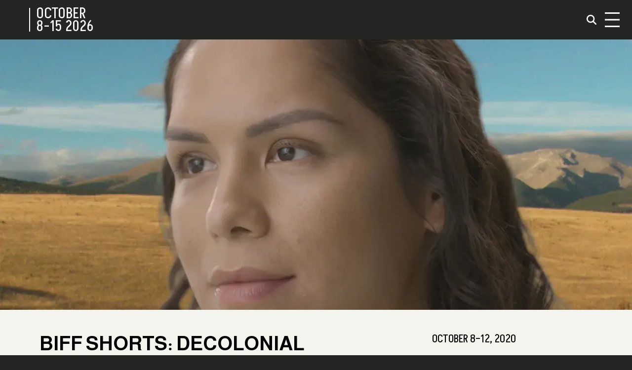

--- FILE ---
content_type: text/html; charset=utf-8
request_url: https://www.buffalofilm.org/events/biff-shorts-postcolonial-spotlights/
body_size: 27014
content:
<!DOCTYPE html><html lang="en" class="antialiased bg-raisinBlack akshar_25bd6947-module__uSu1CG__variable almarai_4e347ee6-module__cmOPMa__variable archivo_67970c40-module__Cxyd2a__variable archivo_67970c40-module__Cxyd2a__className"><head><meta charSet="utf-8"/><meta name="viewport" content="width=device-width, initial-scale=1"/><link rel="preload" href="/_next/static/media/113fa3cd4dc959e6-s.p.ef053868.woff2" as="font" crossorigin="" type="font/woff2"/><link rel="preload" href="/_next/static/media/12e8a5f602a7c439-s.p.85d6d11e.woff2" as="font" crossorigin="" type="font/woff2"/><link rel="preload" href="/_next/static/media/3571ca4c7e5b0515-s.p.d677859e.woff2" as="font" crossorigin="" type="font/woff2"/><link rel="preload" href="/_next/static/media/651aaf1801011892-s.p.7b2da7da.woff2" as="font" crossorigin="" type="font/woff2"/><link rel="preload" href="/_next/static/media/75affa71d1e2f6a7-s.p.51cde8ff.woff2" as="font" crossorigin="" type="font/woff2"/><link rel="preload" href="/_next/static/media/e897c2a96513d09d-s.p.38fc978e.woff2" as="font" crossorigin="" type="font/woff2"/><link rel="preload" href="/_next/static/media/ec66b8f2d946777a-s.p.fe62d570.woff2" as="font" crossorigin="" type="font/woff2"/><link rel="preload" href="/_next/static/media/ecb967cca72aaa3f-s.p.2460256f.woff2" as="font" crossorigin="" type="font/woff2"/><link rel="preload" href="/_next/static/media/panama_monospace_bold_webfont-s.p.0b58305b.woff" as="font" crossorigin="" type="font/woff"/><link rel="preload" href="/_next/static/media/rom_bold_webfont-s.p.12579460.woff" as="font" crossorigin="" type="font/woff"/><link rel="preload" href="/_next/static/media/rom_regular_webfont-s.p.54118161.woff" as="font" crossorigin="" type="font/woff"/><link rel="preload" as="image" imageSrcSet="/_next/image/?url=https%3A%2F%2Fimages.ctfassets.net%2F5d2t8cwaye54%2F2uvAgoy4K4t291kBzeOAXq%2F9199d8a63e697c8bec5ad91292243e0e%2FWomanDress_4_EPK-1.jpg%3Fw%3D1440%26h%3D616%26q%3D75%26fit%3Dfill%26fm%3Dwebp&amp;w=3840&amp;q=75 1x"/><link rel="preload" as="image" imageSrcSet="/_next/image/?url=https%3A%2F%2Fimages.ctfassets.net%2F5d2t8cwaye54%2F2uvAgoy4K4t291kBzeOAXq%2F9199d8a63e697c8bec5ad91292243e0e%2FWomanDress_4_EPK-1.jpg%3Fw%3D750%26h%3D400%26q%3D75%26fit%3Dfill%26fm%3Dwebp&amp;w=750&amp;q=75 1x, /_next/image/?url=https%3A%2F%2Fimages.ctfassets.net%2F5d2t8cwaye54%2F2uvAgoy4K4t291kBzeOAXq%2F9199d8a63e697c8bec5ad91292243e0e%2FWomanDress_4_EPK-1.jpg%3Fw%3D750%26h%3D400%26q%3D75%26fit%3Dfill%26fm%3Dwebp&amp;w=1920&amp;q=75 2x"/><link rel="preload" as="image" imageSrcSet="/_next/image/?url=https%3A%2F%2Fimages.ctfassets.net%2F5d2t8cwaye54%2F7HNqtWuFVq1TFLqd0ZokQF%2Fd9d8c4ad060cc1f99087aaf5f0606617%2FQueerGenius-Phillips-Ayewa-Feauture.jpg%3Fw%3D858%26h%3D720%26q%3D75%26fit%3Dfill%26fm%3Dwebp&amp;w=256&amp;q=75 256w, /_next/image/?url=https%3A%2F%2Fimages.ctfassets.net%2F5d2t8cwaye54%2F7HNqtWuFVq1TFLqd0ZokQF%2Fd9d8c4ad060cc1f99087aaf5f0606617%2FQueerGenius-Phillips-Ayewa-Feauture.jpg%3Fw%3D858%26h%3D720%26q%3D75%26fit%3Dfill%26fm%3Dwebp&amp;w=384&amp;q=75 384w, /_next/image/?url=https%3A%2F%2Fimages.ctfassets.net%2F5d2t8cwaye54%2F7HNqtWuFVq1TFLqd0ZokQF%2Fd9d8c4ad060cc1f99087aaf5f0606617%2FQueerGenius-Phillips-Ayewa-Feauture.jpg%3Fw%3D858%26h%3D720%26q%3D75%26fit%3Dfill%26fm%3Dwebp&amp;w=640&amp;q=75 640w, /_next/image/?url=https%3A%2F%2Fimages.ctfassets.net%2F5d2t8cwaye54%2F7HNqtWuFVq1TFLqd0ZokQF%2Fd9d8c4ad060cc1f99087aaf5f0606617%2FQueerGenius-Phillips-Ayewa-Feauture.jpg%3Fw%3D858%26h%3D720%26q%3D75%26fit%3Dfill%26fm%3Dwebp&amp;w=750&amp;q=75 750w, /_next/image/?url=https%3A%2F%2Fimages.ctfassets.net%2F5d2t8cwaye54%2F7HNqtWuFVq1TFLqd0ZokQF%2Fd9d8c4ad060cc1f99087aaf5f0606617%2FQueerGenius-Phillips-Ayewa-Feauture.jpg%3Fw%3D858%26h%3D720%26q%3D75%26fit%3Dfill%26fm%3Dwebp&amp;w=828&amp;q=75 828w, /_next/image/?url=https%3A%2F%2Fimages.ctfassets.net%2F5d2t8cwaye54%2F7HNqtWuFVq1TFLqd0ZokQF%2Fd9d8c4ad060cc1f99087aaf5f0606617%2FQueerGenius-Phillips-Ayewa-Feauture.jpg%3Fw%3D858%26h%3D720%26q%3D75%26fit%3Dfill%26fm%3Dwebp&amp;w=1080&amp;q=75 1080w, /_next/image/?url=https%3A%2F%2Fimages.ctfassets.net%2F5d2t8cwaye54%2F7HNqtWuFVq1TFLqd0ZokQF%2Fd9d8c4ad060cc1f99087aaf5f0606617%2FQueerGenius-Phillips-Ayewa-Feauture.jpg%3Fw%3D858%26h%3D720%26q%3D75%26fit%3Dfill%26fm%3Dwebp&amp;w=1200&amp;q=75 1200w, /_next/image/?url=https%3A%2F%2Fimages.ctfassets.net%2F5d2t8cwaye54%2F7HNqtWuFVq1TFLqd0ZokQF%2Fd9d8c4ad060cc1f99087aaf5f0606617%2FQueerGenius-Phillips-Ayewa-Feauture.jpg%3Fw%3D858%26h%3D720%26q%3D75%26fit%3Dfill%26fm%3Dwebp&amp;w=1920&amp;q=75 1920w, /_next/image/?url=https%3A%2F%2Fimages.ctfassets.net%2F5d2t8cwaye54%2F7HNqtWuFVq1TFLqd0ZokQF%2Fd9d8c4ad060cc1f99087aaf5f0606617%2FQueerGenius-Phillips-Ayewa-Feauture.jpg%3Fw%3D858%26h%3D720%26q%3D75%26fit%3Dfill%26fm%3Dwebp&amp;w=2048&amp;q=75 2048w, /_next/image/?url=https%3A%2F%2Fimages.ctfassets.net%2F5d2t8cwaye54%2F7HNqtWuFVq1TFLqd0ZokQF%2Fd9d8c4ad060cc1f99087aaf5f0606617%2FQueerGenius-Phillips-Ayewa-Feauture.jpg%3Fw%3D858%26h%3D720%26q%3D75%26fit%3Dfill%26fm%3Dwebp&amp;w=3840&amp;q=75 3840w" imageSizes="(min-width: 640px) 33vw, 100vw"/><link rel="preload" as="image" imageSrcSet="/_next/image/?url=https%3A%2F%2Fimages.ctfassets.net%2F5d2t8cwaye54%2F6YHZCCOth6838cTleJcv4i%2F8e43115437eb49a02f35df09bdad788b%2FOURS-006_170-146.jpg%3Fw%3D858%26h%3D720%26q%3D75%26fit%3Dfill%26fm%3Dwebp&amp;w=256&amp;q=75 256w, /_next/image/?url=https%3A%2F%2Fimages.ctfassets.net%2F5d2t8cwaye54%2F6YHZCCOth6838cTleJcv4i%2F8e43115437eb49a02f35df09bdad788b%2FOURS-006_170-146.jpg%3Fw%3D858%26h%3D720%26q%3D75%26fit%3Dfill%26fm%3Dwebp&amp;w=384&amp;q=75 384w, /_next/image/?url=https%3A%2F%2Fimages.ctfassets.net%2F5d2t8cwaye54%2F6YHZCCOth6838cTleJcv4i%2F8e43115437eb49a02f35df09bdad788b%2FOURS-006_170-146.jpg%3Fw%3D858%26h%3D720%26q%3D75%26fit%3Dfill%26fm%3Dwebp&amp;w=640&amp;q=75 640w, /_next/image/?url=https%3A%2F%2Fimages.ctfassets.net%2F5d2t8cwaye54%2F6YHZCCOth6838cTleJcv4i%2F8e43115437eb49a02f35df09bdad788b%2FOURS-006_170-146.jpg%3Fw%3D858%26h%3D720%26q%3D75%26fit%3Dfill%26fm%3Dwebp&amp;w=750&amp;q=75 750w, /_next/image/?url=https%3A%2F%2Fimages.ctfassets.net%2F5d2t8cwaye54%2F6YHZCCOth6838cTleJcv4i%2F8e43115437eb49a02f35df09bdad788b%2FOURS-006_170-146.jpg%3Fw%3D858%26h%3D720%26q%3D75%26fit%3Dfill%26fm%3Dwebp&amp;w=828&amp;q=75 828w, /_next/image/?url=https%3A%2F%2Fimages.ctfassets.net%2F5d2t8cwaye54%2F6YHZCCOth6838cTleJcv4i%2F8e43115437eb49a02f35df09bdad788b%2FOURS-006_170-146.jpg%3Fw%3D858%26h%3D720%26q%3D75%26fit%3Dfill%26fm%3Dwebp&amp;w=1080&amp;q=75 1080w, /_next/image/?url=https%3A%2F%2Fimages.ctfassets.net%2F5d2t8cwaye54%2F6YHZCCOth6838cTleJcv4i%2F8e43115437eb49a02f35df09bdad788b%2FOURS-006_170-146.jpg%3Fw%3D858%26h%3D720%26q%3D75%26fit%3Dfill%26fm%3Dwebp&amp;w=1200&amp;q=75 1200w, /_next/image/?url=https%3A%2F%2Fimages.ctfassets.net%2F5d2t8cwaye54%2F6YHZCCOth6838cTleJcv4i%2F8e43115437eb49a02f35df09bdad788b%2FOURS-006_170-146.jpg%3Fw%3D858%26h%3D720%26q%3D75%26fit%3Dfill%26fm%3Dwebp&amp;w=1920&amp;q=75 1920w, /_next/image/?url=https%3A%2F%2Fimages.ctfassets.net%2F5d2t8cwaye54%2F6YHZCCOth6838cTleJcv4i%2F8e43115437eb49a02f35df09bdad788b%2FOURS-006_170-146.jpg%3Fw%3D858%26h%3D720%26q%3D75%26fit%3Dfill%26fm%3Dwebp&amp;w=2048&amp;q=75 2048w, /_next/image/?url=https%3A%2F%2Fimages.ctfassets.net%2F5d2t8cwaye54%2F6YHZCCOth6838cTleJcv4i%2F8e43115437eb49a02f35df09bdad788b%2FOURS-006_170-146.jpg%3Fw%3D858%26h%3D720%26q%3D75%26fit%3Dfill%26fm%3Dwebp&amp;w=3840&amp;q=75 3840w" imageSizes="(min-width: 640px) 33vw, 100vw"/><link rel="preload" as="image" imageSrcSet="/_next/image/?url=https%3A%2F%2Fimages.ctfassets.net%2F5d2t8cwaye54%2FN8NXjpVGtYXwhKZdTzhI8%2F3fc5824f80a75b97377057b46292a75d%2FBanner-14.jpg%3Fw%3D858%26h%3D720%26q%3D75%26fit%3Dfill%26fm%3Dwebp&amp;w=256&amp;q=75 256w, /_next/image/?url=https%3A%2F%2Fimages.ctfassets.net%2F5d2t8cwaye54%2FN8NXjpVGtYXwhKZdTzhI8%2F3fc5824f80a75b97377057b46292a75d%2FBanner-14.jpg%3Fw%3D858%26h%3D720%26q%3D75%26fit%3Dfill%26fm%3Dwebp&amp;w=384&amp;q=75 384w, /_next/image/?url=https%3A%2F%2Fimages.ctfassets.net%2F5d2t8cwaye54%2FN8NXjpVGtYXwhKZdTzhI8%2F3fc5824f80a75b97377057b46292a75d%2FBanner-14.jpg%3Fw%3D858%26h%3D720%26q%3D75%26fit%3Dfill%26fm%3Dwebp&amp;w=640&amp;q=75 640w, /_next/image/?url=https%3A%2F%2Fimages.ctfassets.net%2F5d2t8cwaye54%2FN8NXjpVGtYXwhKZdTzhI8%2F3fc5824f80a75b97377057b46292a75d%2FBanner-14.jpg%3Fw%3D858%26h%3D720%26q%3D75%26fit%3Dfill%26fm%3Dwebp&amp;w=750&amp;q=75 750w, /_next/image/?url=https%3A%2F%2Fimages.ctfassets.net%2F5d2t8cwaye54%2FN8NXjpVGtYXwhKZdTzhI8%2F3fc5824f80a75b97377057b46292a75d%2FBanner-14.jpg%3Fw%3D858%26h%3D720%26q%3D75%26fit%3Dfill%26fm%3Dwebp&amp;w=828&amp;q=75 828w, /_next/image/?url=https%3A%2F%2Fimages.ctfassets.net%2F5d2t8cwaye54%2FN8NXjpVGtYXwhKZdTzhI8%2F3fc5824f80a75b97377057b46292a75d%2FBanner-14.jpg%3Fw%3D858%26h%3D720%26q%3D75%26fit%3Dfill%26fm%3Dwebp&amp;w=1080&amp;q=75 1080w, /_next/image/?url=https%3A%2F%2Fimages.ctfassets.net%2F5d2t8cwaye54%2FN8NXjpVGtYXwhKZdTzhI8%2F3fc5824f80a75b97377057b46292a75d%2FBanner-14.jpg%3Fw%3D858%26h%3D720%26q%3D75%26fit%3Dfill%26fm%3Dwebp&amp;w=1200&amp;q=75 1200w, /_next/image/?url=https%3A%2F%2Fimages.ctfassets.net%2F5d2t8cwaye54%2FN8NXjpVGtYXwhKZdTzhI8%2F3fc5824f80a75b97377057b46292a75d%2FBanner-14.jpg%3Fw%3D858%26h%3D720%26q%3D75%26fit%3Dfill%26fm%3Dwebp&amp;w=1920&amp;q=75 1920w, /_next/image/?url=https%3A%2F%2Fimages.ctfassets.net%2F5d2t8cwaye54%2FN8NXjpVGtYXwhKZdTzhI8%2F3fc5824f80a75b97377057b46292a75d%2FBanner-14.jpg%3Fw%3D858%26h%3D720%26q%3D75%26fit%3Dfill%26fm%3Dwebp&amp;w=2048&amp;q=75 2048w, /_next/image/?url=https%3A%2F%2Fimages.ctfassets.net%2F5d2t8cwaye54%2FN8NXjpVGtYXwhKZdTzhI8%2F3fc5824f80a75b97377057b46292a75d%2FBanner-14.jpg%3Fw%3D858%26h%3D720%26q%3D75%26fit%3Dfill%26fm%3Dwebp&amp;w=3840&amp;q=75 3840w" imageSizes="(min-width: 640px) 33vw, 100vw"/><link rel="stylesheet" href="/_next/static/chunks/ac3ca664e3fb7010.css" data-precedence="next"/><link rel="preload" as="script" fetchPriority="low" href="/_next/static/chunks/5cbdc4397d812c18.js"/><script src="/_next/static/chunks/d833c9a7e5a481d5.js" async=""></script><script src="/_next/static/chunks/d7be84fd9e859dad.js" async=""></script><script src="/_next/static/chunks/ee62966990838d26.js" async=""></script><script src="/_next/static/chunks/1cf99719b197aa73.js" async=""></script><script src="/_next/static/chunks/turbopack-4a154019f96860e0.js" async=""></script><script src="/_next/static/chunks/ff1a16fafef87110.js" async=""></script><script src="/_next/static/chunks/0b082245f106d665.js" async=""></script><script src="/_next/static/chunks/9b4ed5f55e7e6b41.js" async=""></script><script src="/_next/static/chunks/2ace84afbd26dc65.js" async=""></script><script src="/_next/static/chunks/2af4c6a444f50a78.js" async=""></script><script src="/_next/static/chunks/71e3abad2cfd62d6.js" async=""></script><script src="/_next/static/chunks/94bedca6b55e1af1.js" async=""></script><link rel="preload" href="https://www.googletagmanager.com/gtag/js?id=G-6P1K4TPMP8" as="script"/><meta name="next-size-adjust" content=""/><title>BIFF Shorts: Decolonial Spotlights | 2020 Archive | Buffalo International Film Festival</title><meta name="description" content="Anti-ethnographic works that provide windows into the lives, minds and cultures of some of N. America&#x27;s most exciting Indigenous filmmakers."/><link rel="manifest" href="/site.webmanifest"/><link rel="canonical" href="https://www.buffalofilm.org/events/biff-shorts-postcolonial-spotlights/"/><meta name="google-site-verification" content="pTsFU4IhLsEEGSmyWm0OYfqZa-j0EmpJI7Gh9wr2oDI"/><meta name="me" content="https://twitter.com/BuffaloFilmFest"/><meta property="og:title" content="BIFF Shorts: Decolonial Spotlights | 2020 Archive"/><meta property="og:description" content="Anti-ethnographic works that provide windows into the lives, minds and cultures of some of N. America&#x27;s most exciting Indigenous filmmakers."/><meta property="og:url" content="https://www.buffalofilm.org/events/biff-shorts-postcolonial-spotlights/"/><meta property="og:site_name" content="Buffalo International Film Festival"/><meta property="og:image" content="https://images.ctfassets.net/5d2t8cwaye54/2uvAgoy4K4t291kBzeOAXq/9199d8a63e697c8bec5ad91292243e0e/WomanDress_4_EPK-1.jpg?w=1200&amp;h=630&amp;fit=fill&amp;fm=jpg"/><meta property="og:image:secure_url" content="https://images.ctfassets.net/5d2t8cwaye54/2uvAgoy4K4t291kBzeOAXq/9199d8a63e697c8bec5ad91292243e0e/WomanDress_4_EPK-1.jpg?w=1200&amp;h=630&amp;fit=fill&amp;fm=jpg"/><meta property="og:image:alt" content="BIFF Shorts: Decolonial Spotlights | 2020 Archive"/><meta property="og:type" content="website"/><meta name="twitter:card" content="summary_large_image"/><meta name="twitter:site" content="@BuffaloFilmFest"/><meta name="twitter:title" content="BIFF Shorts: Decolonial Spotlights | 2020 Archive"/><meta name="twitter:description" content="Anti-ethnographic works that provide windows into the lives, minds and cultures of some of N. America&#x27;s most exciting Indigenous filmmakers."/><meta name="twitter:image" content="https://images.ctfassets.net/5d2t8cwaye54/2uvAgoy4K4t291kBzeOAXq/9199d8a63e697c8bec5ad91292243e0e/WomanDress_4_EPK-1.jpg?w=1200&amp;h=630&amp;fit=fill&amp;fm=jpg"/><meta name="twitter:image:secure_url" content="https://images.ctfassets.net/5d2t8cwaye54/2uvAgoy4K4t291kBzeOAXq/9199d8a63e697c8bec5ad91292243e0e/WomanDress_4_EPK-1.jpg?w=1200&amp;h=630&amp;fit=fill&amp;fm=jpg"/><meta name="twitter:image:alt" content="BIFF Shorts: Decolonial Spotlights | 2020 Archive"/><link rel="icon" href="/favicon.png"/><link rel="icon" href="/favicon-32x32.png" sizes="32x32" type="image/png"/><link rel="icon" href="/favicon-16x16.png" sizes="16x16" type="image/png"/><link rel="apple-touch-icon" href="/apple-touch-icon.png" sizes="180x180" type="image/png"/><script src="/_next/static/chunks/a6dad97d9634a72d.js" noModule=""></script></head><body><div hidden=""><!--$--><!--/$--></div><div class="flex flex-col min-h-screen max-w-full"><header id="header" class="px-2 sm:px-4 h-16 sm:h-20 text-white grid grid-cols-8 py-4 bg-raisinBlack sticky top-0 z-40"><div role="presentation" class="flex items-center col-span-6 sm:col-span-5 h-8 sm:h-12"><a class="text-white hover:text-sunglow w-full max-h-full h-8 sm:h-12 mr-2 sm:mr-4 sm:ml-2 ml-1" title="Home" href="/"><span class="group flex aspect-[660/76] text-white hover:text-sunglow max-h-full h-full"><span class="pointer-events-none relative aspect-square max-h-full mr-[3%]"><span class="group-hover:hidden max-h-full"><!--$!--><template data-dgst="BAILOUT_TO_CLIENT_SIDE_RENDERING"></template><!--/$--></span><span class="top-0 max-h-full left-0 right-0 bottom-0 opacity-0 absolute group-hover:relative group-hover:opacity-100 w-full"><!--$!--><template data-dgst="BAILOUT_TO_CLIENT_SIDE_RENDERING"></template><!--/$--></span></span><svg class="" viewBox="0 0 311 76" preserveAspectRatio="xMinYMin meet" xmlns="http://www.w3.org/2000/svg" fill="currentColor"><g><path fill-rule="evenodd" clip-rule="evenodd" d="M20.4707 15.9496C22.0607 14.9296 23.1907 13.9196 23.8707 12.9096C24.5407 11.9096 24.8807 10.7096 24.8807 9.32959C24.8807 6.92959 23.9007 4.88959 21.9607 3.20959C20.1607 1.61959 17.6207 0.82959 14.3607 0.82959H0.0107422V33.0496H14.5007C18.0407 33.0496 20.7407 32.2696 22.6007 30.7096C24.7307 28.9096 25.8007 26.5996 25.8007 23.7796C25.8007 20.6596 24.0307 18.0496 20.4907 15.9496H20.4707ZM6.61074 6.36959H13.8507C16.9407 6.36959 18.4907 7.57959 18.4907 10.0096C18.4907 12.4396 16.9407 13.6596 13.8507 13.6596H6.61074V6.36959ZM14.5307 27.5196H6.61074V19.1896H14.5307C17.8007 19.1896 19.4307 20.5896 19.4307 23.3796C19.4307 26.1696 17.7907 27.5196 14.5307 27.5196Z" fill="currentColor"></path><path fill-rule="evenodd" clip-rule="evenodd" d="M42.1208 33.5496C46.1408 33.5496 49.3508 32.4596 51.7508 30.2596C53.8508 28.3696 54.9008 25.6696 54.9008 22.1596V0.82959H48.2408V22.1596C48.2408 25.9696 46.2008 27.8696 42.1208 27.8696C38.0408 27.8696 35.9608 25.9596 35.9608 22.1596V0.82959H29.3408V22.1596C29.3408 25.6696 30.3908 28.3696 32.4908 30.2596C34.8908 32.4496 38.1008 33.5496 42.1208 33.5496Z" fill="currentColor"></path><path fill-rule="evenodd" clip-rule="evenodd" d="M67.1803 19.1896H81.3103V13.6596H67.1803V6.36959H83.2003V0.82959H60.5703V33.0496H67.1803V19.1896Z" fill="currentColor"></path><path fill-rule="evenodd" clip-rule="evenodd" d="M93.3707 6.36959H109.391V0.82959H86.7607V33.0496H93.3707V19.1896H107.501V13.6596H93.3707V6.36959Z" fill="currentColor"></path><path fill-rule="evenodd" clip-rule="evenodd" d="M117.4 26.5696H129.46L131.57 33.0496H138.41L127.26 0.82959H119.93L108.5 33.0496H115.25L117.41 26.5696H117.4ZM123.47 8.43959L127.66 21.0396H119.24L123.47 8.43959Z" fill="currentColor"></path><path fill-rule="evenodd" clip-rule="evenodd" d="M148.32 0.82959H141.7V33.0496H163.75V27.5196H148.32V0.82959Z" fill="currentColor"></path><path fill-rule="evenodd" clip-rule="evenodd" d="M191.83 4.69959C189.07 1.78959 185.41 0.32959 180.85 0.32959C176.29 0.32959 172.58 1.78959 169.82 4.69959C166.82 7.90959 165.32 11.9896 165.32 16.9396C165.32 21.8896 166.82 25.9696 169.82 29.1796C172.55 32.0896 176.23 33.5496 180.85 33.5496C185.47 33.5496 189.1 32.0896 191.83 29.1796C194.83 25.9696 196.33 21.8896 196.33 16.9396C196.33 11.9896 194.83 7.84959 191.83 4.69959ZM187.6 24.4996C185.98 26.7496 183.73 27.8796 180.85 27.8796C178.33 27.8796 176.27 27.0096 174.68 25.2696C172.85 23.2596 171.93 20.4896 171.93 16.9396C171.93 13.8496 172.63 11.3296 174.05 9.37959C175.7 7.12959 177.97 5.99959 180.84 5.99959C183.33 5.99959 185.37 6.86959 186.96 8.60959C188.79 10.6196 189.7 13.3996 189.7 16.9296C189.7 20.0196 188.99 22.5396 187.59 24.4896L187.6 24.4996Z" fill="currentColor"></path><path d="M217.671 0.82959H211.051V33.0496H217.671V0.82959Z" fill="currentColor"></path><path fill-rule="evenodd" clip-rule="evenodd" d="M249.571 33.0496V0.82959H242.951V22.7496L230.171 0.82959H223.381V33.0496H229.991V10.7796L242.951 33.0496H249.571Z" fill="currentColor"></path><path fill-rule="evenodd" clip-rule="evenodd" d="M262.481 33.0496H269.101V6.36959H278.461V0.82959H252.671V6.36959H262.481V33.0496Z" fill="currentColor"></path><path fill-rule="evenodd" clip-rule="evenodd" d="M283.58 0.82959C282.53 0.82959 281.74 1.24959 281.2 2.08959C280.87 2.59959 280.7 3.15959 280.7 3.75959C280.7 4.41959 280.9 5.01959 281.28 5.55959C281.79 6.15959 282.43 6.50959 283.22 6.59959C283.04 7.13959 282.81 7.69959 282.54 8.26959C282.12 9.10959 281.61 9.93959 281.01 10.7396L283.53 11.6396C285.63 9.11959 286.68 6.72959 286.68 4.47959C286.68 3.42959 286.38 2.55959 285.78 1.86959C285.18 1.17959 284.45 0.82959 283.57 0.82959H283.58Z" fill="currentColor"></path><path fill-rule="evenodd" clip-rule="evenodd" d="M296.141 0.82959H289.521V33.0496H311.571V27.5196H296.141V0.82959Z" fill="currentColor"></path><path fill-rule="evenodd" clip-rule="evenodd" d="M0 75.0496H6.61V61.1896H20.74V55.6596H6.61V48.3696H22.63V42.8296H0V75.0496Z" fill="currentColor"></path><path d="M32.8104 42.8296H26.1904V75.0496H32.8104V42.8296Z" fill="currentColor"></path><path fill-rule="evenodd" clip-rule="evenodd" d="M45.1305 42.8296H38.5205V75.0496H60.5705V69.5196H45.1305V42.8296Z" fill="currentColor"></path><path fill-rule="evenodd" clip-rule="evenodd" d="M79.4209 68.4796L73.5709 42.8296H63.6709V75.0496H70.2909V49.9896L76.0909 75.0496H82.7109L88.4209 49.9896V75.0496H95.0409V42.8296H85.0509L79.4209 68.4796Z" fill="currentColor"></path><path fill-rule="evenodd" clip-rule="evenodd" d="M111.28 75.0496H117.9V61.1896H132.03V55.6596H117.9V48.3696H133.92V42.8296H111.28V75.0496Z" fill="currentColor"></path><path fill-rule="evenodd" clip-rule="evenodd" d="M144.091 61.1896H159.521V55.6596H144.091V48.3696H160.741V42.8296H137.471V75.0496H161.551V69.5196H144.091V61.1896Z" fill="currentColor"></path><path fill-rule="evenodd" clip-rule="evenodd" d="M181.981 56.5098L176.941 55.5598C174.541 55.1098 172.921 54.5998 172.081 54.0298C171.241 53.4598 170.821 52.6098 170.821 51.4598C170.821 50.3098 171.321 49.3598 172.331 48.6698C173.331 47.9798 174.691 47.6298 176.401 47.6298C180.691 47.6298 182.941 49.2698 183.151 52.5398H189.361C189.331 49.4498 188.371 47.0398 186.481 45.2898C184.291 43.3098 181.021 42.3198 176.671 42.3198C173.071 42.3198 170.221 43.0698 168.121 44.5698C165.691 46.2798 164.471 48.7998 164.471 52.1298C164.471 54.5898 165.171 56.4698 166.561 57.7798C167.951 59.0898 170.291 60.0398 173.561 60.6398L178.061 61.4998C180.281 61.9198 181.851 62.4798 182.761 63.1698C183.671 63.8598 184.131 64.8398 184.131 66.0898C184.131 67.3398 183.551 68.3898 182.401 69.1298C181.241 69.8698 179.651 70.2298 177.611 70.2298C173.021 70.2298 170.601 68.5198 170.361 65.0998H163.921C164.101 68.2498 165.201 70.7098 167.211 72.4798C169.521 74.5198 172.881 75.5398 177.291 75.5398C181.161 75.5398 184.231 74.7498 186.511 73.1598C189.151 71.3598 190.471 68.7398 190.471 65.2798C190.471 62.7598 189.801 60.8098 188.451 59.4298C187.101 58.0498 184.941 57.0798 181.971 56.5098H181.981Z" fill="currentColor"></path><path fill-rule="evenodd" clip-rule="evenodd" d="M191.881 48.3696H201.691V75.0496H208.301V48.3696H217.661V42.8296H191.881V48.3696Z" fill="currentColor"></path><path d="M227.841 42.8296H221.221V75.0496H227.841V42.8296Z" fill="currentColor"></path><path fill-rule="evenodd" clip-rule="evenodd" d="M252.45 42.8296L245.42 67.1296L238.27 42.8296H231.61L242.5 75.0496H248.08L259.15 42.8296H252.45Z" fill="currentColor"></path><path fill-rule="evenodd" clip-rule="evenodd" d="M267.611 42.8296L256.181 75.0496H262.931L265.091 68.5696H277.151L279.271 75.0496H286.111L274.951 42.8296H267.621H267.611ZM266.941 63.0396L271.171 50.4396L275.351 63.0396H266.931H266.941Z" fill="currentColor"></path><path fill-rule="evenodd" clip-rule="evenodd" d="M296.011 42.8296H289.391V75.0496H311.441V69.5196H296.011V42.8296Z" fill="currentColor"></path></g></svg><div class="font-akshar uppercase text-[1.25rem] sm:text-[1.9rem] flex flex-col leading-[1rem] sm:leading-[1.55rem] justify-between border-l-2 border-current pl-3 ml-3"><span class="block whitespace-nowrap mb-[0.1rem] sm:mb-[0.15rem]">October</span><span class="block whitespace-nowrap">8-15<!-- --> <!-- -->2026</span></div></span></a></div><nav class="flex items-center justify-end col-span-2 sm:col-span-3 gap-2 sm:gap-6"><a class="hover:text-sunglow ml-6 p-2 hidden sm:block" href="/search/"><svg aria-hidden="true" focusable="false" data-prefix="fas" data-icon="magnifying-glass" class="svg-inline--fa fa-magnifying-glass h-4 sm:h-5" role="img" xmlns="http://www.w3.org/2000/svg" viewBox="0 0 512 512"><path fill="currentColor" d="M416 208c0 45.9-14.9 88.3-40 122.7L502.6 457.4c12.5 12.5 12.5 32.8 0 45.3s-32.8 12.5-45.3 0L330.7 376c-34.4 25.2-76.8 40-122.7 40C93.1 416 0 322.9 0 208S93.1 0 208 0S416 93.1 416 208zM208 352a144 144 0 1 0 0-288 144 144 0 1 0 0 288z"></path></svg></a><button title="Open Menu" type="button" class="relative group block sm:mt-0"><div class="scale-125 sm:scale-150 relative flex overflow-hidden items-center justify-center w-[2rem] h-[2rem] sm:w-[3rem] sm:h-[3rem] transform transition-all duration-200"><div class="flex flex-col justify-between w-[1.25rem] h-[1rem] sm:h-[1.25rem] sm:w-[1.25rem] transform transition-all duration-300 origin-center overflow-hidden"><div class="h-[0.125rem] w-7 transform transition-all duration-300 origin-left group-hover:bg-sunglow bg-white"></div><div class="h-[0.125rem] w-7 transform transition-all duration-300 delay-75 group-hover:bg-sunglow bg-white"></div><div class="bg-white h-[0.125rem] w-7 transform transition-all duration-300 origin-left delay-150 group-hover:bg-sunglow bg-white"></div><div class="absolute items-center justify-between transform transition-all duration-500 top-1.5 sm:top-2.5 left-0.5 sm:left-0 -translate-x-10 flex w-0"><div class="absolute h-[0.125rem] w-4 sm:w-5 transform transition-all duration-500 rotate-0 delay-300 bg-sunglow"></div><div class="absolute h-[0.125rem] w-4 sm:w-5 transform transition-all duration-500 -rotate-0 delay-300 bg-sunglow"></div></div></div></div></button></nav></header><main class="relative"><!--$?--><template id="B:0"></template><div role="presentation" class="flex flex-col justify-center items-center h-[calc(100vh-4rem)] sm:h-[calc(100vh-5rem)]"><div class="w-2/12"><!--$!--><template data-dgst="BAILOUT_TO_CLIENT_SIDE_RENDERING"></template><!--/$--></div></div><!--/$--></main><div class="flex flex-col grow"><div class="pt-8 sm:pt-14 pb-8 relative sm:pb-16 text-white transition-colors duration-1000 flex flex-col grow z-10 bg-no-repeat bg-cover bg-raisinBlack" role="presentation"><div class="hidden md:block absolute top-0 left-0 bottom-0"><div class="flex h-full gap-1"><div class="px-3 bg-etonBlue h-full"></div><div class="px-3 bg-sunglow h-full"></div><div class="px-3 bg-crayolaRed h-full"></div></div></div><div class="px-4 sm:px-12" role="presentation"><nav aria-label="Site Navigation" class="grid grid-cols-6 sm:grid-cols-10 gap-x-4 grow mb-8"><div class="col-span-6 sm:col-span-10 md:col-span-9 md:col-start-2 lg:col-start-3 lg:col-span-8"><div class="flex flex-col sm:flex-row mb-6"><div><h2 class="mb-4" role="presentation"><a class="hover:text-sunglow" href="https://medium.com/buffalo-international-film-festival" target="_blank" rel="noopener noreferrer" title="News">News</a></h2><h2 class="mb-4" role="presentation"><a class="hover:text-sunglow" title="About" href="/about/">About</a></h2><h2 class="mb-4" role="presentation"><a class="hover:text-sunglow" title="Media" href="/media/">Media</a></h2><h2 class="mb-4" role="presentation"><a class="hover:text-sunglow" title="Support" href="/support/">Support</a></h2><h2 class="mb-4" role="presentation"><a class="hover:text-sunglow" title="Submissions" href="/submissions/">Submissions</a></h2></div><div class="sm:ml-20"><h2 class="mb-4" role="presentation"><a class="hover:text-sunglow" title="Accessibility" href="/accessibility/">Accessibility</a></h2><h2 class="mb-4" role="presentation"><a class="hover:text-sunglow" title="Opportunities " href="/opportunities/">Opportunities </a></h2><h2 class="mb-4" role="presentation"><a class="hover:text-sunglow" title="Land Acknowledgement" href="/land-acknowledgement/">Land Acknowledgement</a></h2><h2 class="mb-4"><a class="hover:text-sunglow" title="Search" href="/search/">Search</a></h2><h2 class="mb-4"><a class="hover:text-sunglow" title="Archive" href="/archive/">Archive</a></h2></div></div></div><section aria-label="Contact Us" class="md:col-start-2 lg:col-start-3 col-span-6 md:col-span-5 lg:col-span-4 mb-2 sm:col-span-5"><h1 class="mb-4 text-sunglow" role="presentation">Contact Us</h1><h3 class="mb-4" role="presentation"><a class="hover:text-sunglow whitespace-nowrap uppercase" title="Email Buffalo International Film Festival" href="mailto:info@buffalofilm.org">info@buffalofilm.org</a></h3></section><section aria-label="Social Media" class="col-span-6 sm:col-span-5 md:col-span-4 lg:col-span-4"><h1 class="mb-4 text-sunglow" role="presentation">Social</h1><div class="flex mb-2.5 flex-wrap"><h3 class="hover:text-white text-sunglow mr-4 sm:mr-6 mb-2.5" role="presentation"><a href="https://www.facebook.com/BuffaloFilmFest/" target="_blank" rel="noopener noreferrer" title="Follow Us on Facebook"><svg aria-hidden="true" focusable="false" data-prefix="fab" data-icon="facebook" class="svg-inline--fa fa-facebook sm:h-6 h-8 lg:h-10" role="img" xmlns="http://www.w3.org/2000/svg" viewBox="0 0 512 512"><path fill="currentColor" d="M512 256C512 114.6 397.4 0 256 0S0 114.6 0 256C0 376 82.7 476.8 194.2 504.5V334.2H141.4V256h52.8V222.3c0-87.1 39.4-127.5 125-127.5c16.2 0 44.2 3.2 55.7 6.4V172c-6-.6-16.5-1-29.6-1c-42 0-58.2 15.9-58.2 57.2V256h83.6l-14.4 78.2H287V510.1C413.8 494.8 512 386.9 512 256h0z"></path></svg></a></h3><h3 class="hover:text-white text-sunglow mr-4 sm:mr-6 mb-2.5" role="presentation"><a href="https://instagram.com/buffalointernationalfilm" target="_blank" rel="noopener noreferrer" title="Follow Us on Instagram"><svg aria-hidden="true" focusable="false" data-prefix="fab" data-icon="instagram" class="svg-inline--fa fa-instagram sm:h-6 h-8 lg:h-10" role="img" xmlns="http://www.w3.org/2000/svg" viewBox="0 0 448 512"><path fill="currentColor" d="M224.1 141c-63.6 0-114.9 51.3-114.9 114.9s51.3 114.9 114.9 114.9S339 319.5 339 255.9 287.7 141 224.1 141zm0 189.6c-41.1 0-74.7-33.5-74.7-74.7s33.5-74.7 74.7-74.7 74.7 33.5 74.7 74.7-33.6 74.7-74.7 74.7zm146.4-194.3c0 14.9-12 26.8-26.8 26.8-14.9 0-26.8-12-26.8-26.8s12-26.8 26.8-26.8 26.8 12 26.8 26.8zm76.1 27.2c-1.7-35.9-9.9-67.7-36.2-93.9-26.2-26.2-58-34.4-93.9-36.2-37-2.1-147.9-2.1-184.9 0-35.8 1.7-67.6 9.9-93.9 36.1s-34.4 58-36.2 93.9c-2.1 37-2.1 147.9 0 184.9 1.7 35.9 9.9 67.7 36.2 93.9s58 34.4 93.9 36.2c37 2.1 147.9 2.1 184.9 0 35.9-1.7 67.7-9.9 93.9-36.2 26.2-26.2 34.4-58 36.2-93.9 2.1-37 2.1-147.8 0-184.8zM398.8 388c-7.8 19.6-22.9 34.7-42.6 42.6-29.5 11.7-99.5 9-132.1 9s-102.7 2.6-132.1-9c-19.6-7.8-34.7-22.9-42.6-42.6-11.7-29.5-9-99.5-9-132.1s-2.6-102.7 9-132.1c7.8-19.6 22.9-34.7 42.6-42.6 29.5-11.7 99.5-9 132.1-9s102.7-2.6 132.1 9c19.6 7.8 34.7 22.9 42.6 42.6 11.7 29.5 9 99.5 9 132.1s2.7 102.7-9 132.1z"></path></svg></a></h3><h3 class="hover:text-white text-sunglow mr-4 sm:mr-6 mb-2.5" role="presentation"><a href="https://www.tiktok.com/@buffalofilm" target="_blank" rel="noopener noreferrer" title="Follow Us on TikTok"><svg aria-hidden="true" focusable="false" data-prefix="fab" data-icon="tiktok" class="svg-inline--fa fa-tiktok sm:h-6 h-8 lg:h-10" role="img" xmlns="http://www.w3.org/2000/svg" viewBox="0 0 448 512"><path fill="currentColor" d="M448,209.91a210.06,210.06,0,0,1-122.77-39.25V349.38A162.55,162.55,0,1,1,185,188.31V278.2a74.62,74.62,0,1,0,52.23,71.18V0l88,0a121.18,121.18,0,0,0,1.86,22.17h0A122.18,122.18,0,0,0,381,102.39a121.43,121.43,0,0,0,67,20.14Z"></path></svg></a></h3><h3 class="hover:text-white text-sunglow mr-4 sm:mr-6 mb-2.5" role="presentation"><a href="https://bsky.app/profile/buffalofilm.org" target="_blank" rel="noopener noreferrer" title="Follow Us on Bluesky"><svg aria-hidden="true" focusable="false" data-prefix="fab" data-icon="bluesky" class="svg-inline--fa fa-bluesky sm:h-6 h-8 lg:h-10" role="img" xmlns="http://www.w3.org/2000/svg" viewBox="0 0 512 512"><path fill="currentColor" d="M111.8 62.2C170.2 105.9 233 194.7 256 242.4c23-47.6 85.8-136.4 144.2-180.2c42.1-31.6 110.3-56 110.3 21.8c0 15.5-8.9 130.5-14.1 149.2C478.2 298 412 314.6 353.1 304.5c102.9 17.5 129.1 75.5 72.5 133.5c-107.4 110.2-154.3-27.6-166.3-62.9l0 0c-1.7-4.9-2.6-7.8-3.3-7.8s-1.6 3-3.3 7.8l0 0c-12 35.3-59 173.1-166.3 62.9c-56.5-58-30.4-116 72.5-133.5C100 314.6 33.8 298 15.7 233.1C10.4 214.4 1.5 99.4 1.5 83.9c0-77.8 68.2-53.4 110.3-21.8z"></path></svg></a></h3><h3 class="hover:text-white text-sunglow mr-4 sm:mr-6 mb-2.5" role="presentation"><a href="https://twitter.com/BuffaloFilmFest" target="_blank" rel="noopener noreferrer" title="Follow Us on Twitter / X"><svg aria-hidden="true" focusable="false" data-prefix="fab" data-icon="x-twitter" class="svg-inline--fa fa-x-twitter sm:h-6 h-8 lg:h-10" role="img" xmlns="http://www.w3.org/2000/svg" viewBox="0 0 512 512"><path fill="currentColor" d="M389.2 48h70.6L305.6 224.2 487 464H345L233.7 318.6 106.5 464H35.8L200.7 275.5 26.8 48H172.4L272.9 180.9 389.2 48zM364.4 421.8h39.1L151.1 88h-42L364.4 421.8z"></path></svg></a></h3><h3 class="hover:text-white text-sunglow mr-4 sm:mr-6 mb-2.5" role="presentation"><a href="https://www.youtube.com/@buffalointernationalfilmfe8384" target="_blank" rel="noopener noreferrer" title="Subscribe on YouTube"><svg aria-hidden="true" focusable="false" data-prefix="fab" data-icon="youtube" class="svg-inline--fa fa-youtube sm:h-6 h-8 lg:h-10" role="img" xmlns="http://www.w3.org/2000/svg" viewBox="0 0 576 512"><path fill="currentColor" d="M549.655 124.083c-6.281-23.65-24.787-42.276-48.284-48.597C458.781 64 288 64 288 64S117.22 64 74.629 75.486c-23.497 6.322-42.003 24.947-48.284 48.597-11.412 42.867-11.412 132.305-11.412 132.305s0 89.438 11.412 132.305c6.281 23.65 24.787 41.5 48.284 47.821C117.22 448 288 448 288 448s170.78 0 213.371-11.486c23.497-6.321 42.003-24.171 48.284-47.821 11.412-42.867 11.412-132.305 11.412-132.305s0-89.438-11.412-132.305zm-317.51 213.508V175.185l142.739 81.205-142.739 81.201z"></path></svg></a></h3><h3 class="hover:text-white text-sunglow mb-2.5" role="presentation"><a href="https://vimeo.com/buffalofilm" target="_blank" rel="noopener noreferrer" title="Follow BIFF on Vimeo"><svg aria-hidden="true" focusable="false" data-prefix="fab" data-icon="vimeo-v" class="svg-inline--fa fa-vimeo-v sm:h-6 h-8 lg:h-10" role="img" xmlns="http://www.w3.org/2000/svg" viewBox="0 0 448 512"><path fill="currentColor" d="M447.8 153.6c-2 43.6-32.4 103.3-91.4 179.1-60.9 79.2-112.4 118.8-154.6 118.8-26.1 0-48.2-24.1-66.3-72.3C100.3 250 85.3 174.3 56.2 174.3c-3.4 0-15.1 7.1-35.2 21.1L0 168.2c51.6-45.3 100.9-95.7 131.8-98.5 34.9-3.4 56.3 20.5 64.4 71.5 28.7 181.5 41.4 208.9 93.6 126.7 18.7-29.6 28.8-52.1 30.2-67.6 4.8-45.9-35.8-42.8-63.3-31 22-72.1 64.1-107.1 126.2-105.1 45.8 1.2 67.5 31.1 64.9 89.4z"></path></svg></a></h3></div><div class="grid grid-cols-2"><h3 class="hover:text-sunglow mb-2" role="presentation"><a href="https://filmfreeway.com/buffalofilm" target="_blank" rel="noopener noreferrer" title="Find Us on FilmFreeway">FilmFreeway</a></h3><h3 class="hover:text-sunglow" role="presentation"><a href="https://biff25.eventive.org/welcome" target="_blank" rel="noopener noreferrer" title="Buy Passes on Eventive">Eventive</a></h3><h3 class="hover:text-sunglow" role="presentation"><a href="https://buffalofilm.eventbrite.com" target="_blank" rel="noopener noreferrer" title="BIFF on Eventbrite">Eventbrite</a></h3><h3 class="hover:text-sunglow" role="presentation"><a href="https://en.wikipedia.org/wiki/Buffalo_International_Film_Festival" target="_blank" rel="noopener noreferrer" title="BIFF on Wikipedia">Wikipedia</a></h3></div></section></nav></div></div></div><footer class="max-w-full overflow-hidden"><section aria-label="Join Our Mailing List" class="flex flex-col md:flex-row md:items-end py-14 px-6 bg-violetBlue border-y-4 border-isabelline"><h2 class="mb-4 md:mb-0 md:mr-12 md:whitespace-nowrap text-center sm:text-left text-white">Join Our Mailing List</h2><div class="w-full mb-6 sm:mb-0" role="presentation"><div class="w-full pb-1 flex border-b-4 border-white"><div class="grow"><style data-emotion="css abqyn">.css-abqyn{height:0;overflow:hidden;-webkit-transition:height 300ms cubic-bezier(0.4, 0, 0.2, 1) 0ms;transition:height 300ms cubic-bezier(0.4, 0, 0.2, 1) 0ms;visibility:hidden;}</style><div class="MuiCollapse-root MuiCollapse-vertical MuiCollapse-hidden css-abqyn" style="min-height:0px"><style data-emotion="css 15830to">.css-15830to{display:-webkit-box;display:-webkit-flex;display:-ms-flexbox;display:flex;width:100%;}</style><div class="MuiCollapse-wrapper MuiCollapse-vertical css-15830to"><style data-emotion="css 9vd5ud">.css-9vd5ud{width:100%;}</style><div class="MuiCollapse-wrapperInner MuiCollapse-vertical css-9vd5ud"><label for="biff-ml-name" class="hidden">Name</label><input id="biff-ml-name" class="text-[1.45rem] font-akshar text-white bg-transparent placeholder:text-white/75 outline-0 mb-4 block border-none w-full" type="text" placeholder="Your name (optional)"/></div></div></div><label for="biff-ml-email" class="hidden">Email Address</label><input id="biff-ml-email" class="text-[1.45rem] leading-none font-akshar text-white bg-transparent placeholder:text-white/75 outline-0 block border-none w-full" required="" type="email" placeholder="Your email"/></div><div class="flex items-end"><button disabled="" class="text-white bg-transparent outline-0 ml-4 disabled:opacity-60 p-1"><h3>Submit</h3></button></div></div></div></section><div class="biff-ticker-wrap py-14 bg-raisinBlack" role="presentation"><div class="ticker" role="presentation"><h2 class="ticker__item" role="note">© 2026 Buffalo International Film Festival</h2></div></div></footer></div><script>requestAnimationFrame(function(){$RT=performance.now()});</script><script src="/_next/static/chunks/5cbdc4397d812c18.js" id="_R_" async=""></script><div hidden id="S:0"><script type="application/ld+json">{"@id":"5XVVH86u0RfOl1xvNd27IZ","@context":"http://schema.org","@type":"Event","url":"https://www.buffalofilm.org/events/biff-shorts-postcolonial-spotlights/","sameAs":["https://www.eventbrite.com/e/biff-2020-postcolonial-spotlights-tickets-124529995569","https://fb.me/e/1x1grE9ju"],"name":"BIFF Shorts: Decolonial Spotlights","eventAttendanceMode":"https://schema.org/OnlineEventAttendanceMode","eventStatus":"https://schema.org/EventScheduled","startDate":"2020-10-07","image":"https://images.ctfassets.net/5d2t8cwaye54/2uvAgoy4K4t291kBzeOAXq/9199d8a63e697c8bec5ad91292243e0e/WomanDress_4_EPK-1.jpg?w=1200&h=630&fit=fill&fm=jpg","location":{"@id":"virtual-location-5XVVH86u0RfOl1xvNd27IZ","@context":"http://schema.org","@type":"VirtualLocation","name":"Virtual","url":"https://www.eventbrite.com/e/biff-2020-postcolonial-spotlights-tickets-124529995569"},"endDate":"2020-10-11","isAccessibleForFree":true,"workFeatured":[{"@context":"https://schema.org","@type":"Movie","@id":"2eIjVOK0c1BWW9ZqA5eRd9","name":"The Bear Facts","image":"https://images.ctfassets.net/5d2t8cwaye54/5GF2VBeHdF6zdWwZmlhKiK/9cd128e4053312659cc07cbba4a0038c/BearFacts-PCS.jpg?w=1200&h=630&fit=fill&fm=jpg","description":"__The Bear Facts__\n\nJonathan Wright (Dir), 4 minutes, WNY Premiere, Canada\n\nThe story of a savvy hunter and the *flag-planting* colonial ...","director":[{"@context":"https://schema.org","@type":"Person","@id":"1u0OneMgYN8bv1jkBZ3YKA","name":"Jonathan Wright"}]},{"@context":"https://schema.org","@type":"Movie","@id":"47HWRzuT3IauVvcA787ku8","name":"Lake","image":"https://images.ctfassets.net/5d2t8cwaye54/6PlfmTNLLhAz92BGEWVQZ/8088c3bb572d40b6710d13c9771ff7ad/Lake-still-2a_Lindsay-McIntyre.jpg?w=1200&h=630&fit=fill&fm=jpg","description":"__Lake__\n\nAlexandra Lazarowich (Dir), 5 minutes, WNY Premiere, Canada\n\nCree director Alexandra Lazarowich riffs off classic verité cinema...","sameAs":["https://vimeo.com/332518698"],"director":[{"@context":"https://schema.org","@type":"Person","@id":"os61mpa9b68JqMLuMWmgY","name":"Alexandra Lazarowich"}]},{"@context":"https://schema.org","@type":"Movie","@id":"5VhwDU3i4X66H1015g4qOP","name":"Three Thousand","image":"https://images.ctfassets.net/5d2t8cwaye54/693BzwR7JmasyK4C9jDgHD/ec765ce541ecd21b88536f2989ba6fae/3000.jpg?w=1200&h=630&fit=fill&fm=jpg","description":"__Three Thousand__\n\nAsinnajaq (Dir), 14 minutes, WNY Premiere, Canada\n\n'*My father was born in a spring igloo—half snow, half skin. I was...","sameAs":["https://vimeo.com/244078698"],"director":[{"@context":"https://schema.org","@type":"Person","@id":"5isvODsDwmlSRVz6aI2gCo","name":"Asinnajaq"}]},{"@context":"https://schema.org","@type":"Movie","@id":"2cfb8BPSYiJKzY2tupkFNv","name":"Granny and Mia","image":"https://images.ctfassets.net/5d2t8cwaye54/3Hc0lpFsjri0Fr3Gc3XG12/3d58198d905ea5e5a8262b8e5b6ab507/MAMIE_ET_MIA_10003711_0.jpg?w=1200&h=630&fit=fill&fm=jpg","description":"__Granny and Mia__\n\nEvelyne Papatie  (Dir), 3 minutes, WNY Premiere, Canada\n\nNarrated by a six-year-old Mia, the making of a rainbow cake...","director":[{"@context":"https://schema.org","@type":"Person","@id":"UZ3WwH2pAtOsK2bKWZXol","name":"Evelyne Papatie"}]},{"@context":"https://schema.org","@type":"Movie","@id":"709Pf0G8uSOVmZSkrx28Xw","name":"That Old Game La Crosse","image":"https://images.ctfassets.net/5d2t8cwaye54/4q5qoyHyjqhUPtUF1r3dHT/3f85e9d3d35ab65d6ee0fcd932c4e2af/ProudThatOldGameLaCrosse_grab_10045222.png?w=1200&h=630&fit=fill&fm=jpg","description":"__That Old Game La Crosse__\n\nJL Whitecrow (Dir), 8 minutes, WNY Premiere, Canada\n\nLong before Canada became a country, every nation on Tu...","director":[{"@context":"https://schema.org","@type":"Person","@id":"7ub7O6MK9Cahsyk8HkrkoG","name":"JL Whitecrow"}]},{"@context":"https://schema.org","@type":"Movie","@id":"Az7x1Ixj8MIWBm3jnkiTs","name":"Now is the Time","image":"https://images.ctfassets.net/5d2t8cwaye54/7gFpuWo7DwBkHfcp53R1z5/23815d9193d89de4df1f6ca390511650/NITT-.jpg?w=1200&h=630&fit=fill&fm=jpg","description":"__Now is the Time__\n\nChristopher Auchter (Dir) 16 minutes, WNY Premiere, Canada\n\nFeaturing Robert Davidson, Reg Davidson + Barbara Wilson...","sameAs":["https://vimeo.com/422512524"],"director":[{"@context":"https://schema.org","@type":"Person","@id":"q28PCdgEXAWA9B15oZQyr","name":"Christopher Auchter"}]},{"@context":"https://schema.org","@type":"Movie","@id":"4QRq0oHAvOx2iEJMUfpH0g","name":"Délia 9 to 5","image":"https://images.ctfassets.net/5d2t8cwaye54/01KhPjv9iY5DzaploguITa/de0856f7d2bc38cfac699d72e0f99263/DELIA_DE_9A5_10012607_0.jpg?w=1200&h=630&fit=fill&fm=jpg","description":"__Délia 9 to 5__\n\nDélia Gunn (Dir), 4 minutes, WNY Premiere, Canada\n\nA direct and unvarnished, yet tender and humorous portrait of a typi...","director":[{"@context":"https://schema.org","@type":"Person","@id":"6eS6bCpPwEKHmek6taHuVM","name":"Délia Gunn"}]},{"@context":"https://schema.org","@type":"Movie","@id":"716Ea5UV0WCL677gPBHk05","name":"Nbisiing","image":"https://images.ctfassets.net/5d2t8cwaye54/DSyP9r2QWrpxNOFKeX94R/604491c30b70255639d094cf52d6fe43/hands.jpg?w=1200&h=630&fit=fill&fm=jpg","description":"__Nbisiing__\n\nCole Forrest (Dir), 5 minutes, WNY Premiere, Canada\n\nAfraid he would not see his community again, Cole Forrest returns to N...","director":[{"@context":"https://schema.org","@type":"Person","@id":"zP8wTrc4KfAV2NqLTXBmH","name":"Cole Forrest"}]},{"@context":"https://schema.org","@type":"Movie","@id":"52deSB7AzLhZiPcGYyRS0y","name":"K'i Tah Amongst the Birch","image":"https://images.ctfassets.net/5d2t8cwaye54/4jnA4p7quGstPszTsOl3cD/ba811308b54e200f35f67b0100c4f0a5/Birch_.jpg?w=1200&h=630&fit=fill&fm=jpg","description":"__K'i Tah Amongst the Birch__\n\nMelaw Nakehk’o (Dir), 10 minutes, WNY Premiere, Canada\n\nFilmmaker Melaw Nakehk’o has spent the pandemic wi...","director":[{"@context":"https://schema.org","@type":"Person","@id":"5qnWP5f49lmr1ENEhZ5jCZ","name":"Melaw Nakehk’o"}]},{"@context":"https://schema.org","@type":"Movie","@id":"eCM5rIYqQCUGPVhWmsWkl","name":"Woman Dress","image":"https://images.ctfassets.net/5d2t8cwaye54/56r41YyNmi5qEVU1WExrLW/c8a37309fe402b407bc414126b30e731/WomanDress_2_EPK.jpg?w=1200&h=630&fit=fill&fm=jpg","description":"__Woman Dress__\n\nThirza Cuthand (Dir), 7 minutes, WNY Premiere, Canada\n\nA conversation about *Woman Dress* that begins along the lines of...","sameAs":["https://vimeo.com/368836212"],"director":[{"@context":"https://schema.org","@type":"Person","@id":"522bBU881XHJepahhM5BbO","name":"Thirza Cuthand"}]},{"@context":"https://schema.org","@type":"Movie","@id":"2KgyqPOE5ZQjC2sy1v7s3q","name":"To Wake Up the Nakota Language","image":"https://images.ctfassets.net/5d2t8cwaye54/4jWguf93FWUiUye6eLaPFd/4d91f3877b848ab8b396579381a99dd0/WakeUpLang.jpg?w=1200&h=630&fit=fill&fm=jpg","description":"__To Wake Up the Nakota Language__\n\nLouise BigEagle (Dir), 6 minutes, WNY Premiere, Canada\n\n*'When you don’t know your language or your c...","sameAs":["https://vimeo.com/247167606"],"director":[{"@context":"https://schema.org","@type":"Person","@id":"7CWXgAxVXu6SvMTMoT4wxa","name":"Louise BigEagle"}]}],"description":"Anti-ethnographic works that provide windows into the lives, minds and cultures of some of North America's most exciting, contemporary Indigenous filmmakers. Free, worldwide screening. 77 minutes.\n\n________________________________________________________________________\n\n__The Bear Facts__\n\nJonathan Wright (Dir), 4 minutes, WNY Premiere, Canada\n\nThe story of a savvy hunter and the *flag-planting* colonial explorer that he outwits. A Nunavut Animation Lab Production.\n\n_______________________________________________________________________\n\n__Lake__\n\nAlexandra Lazarowich (Dir), 5 minutes, WNY Premiere, Canada\n\nCree director Alexandra Lazarowich riffs off classic verité cinema to craft a contemporary portrait of Métis women net fishing in Northern Alberta.\n\n_______________________________________________________________________\n\n__Three Thousand__\n\nAsinnajaq (Dir), 14 minutes, WNY Premiere, Canada\n\n'My father was born in a spring igloo—half snow, half skin. I was born in a hospital, with jaundice and two teeth.' Inuit artist Asinnajaq plunges her audience into a sublime, imaginary universe— creating unique, oneiric animations and weaving them together with repurposed newsreels, propaganda films, ethnographic docs, and work by Indigenous filmmakers from the NFBC's vast archival collection.\n\n_______________________________________________________________________\n\n__Granny and Mia__\n\nEvelyne Papatie (Dir), 3 minutes, WNY Premiere, Canada\n\nNarrated by a six-year-old Mia, the making of a rainbow cake takes on the magical power of bringing generations together.\n\n_______________________________________________________________________\n\n__That Old Game La Crosse__\n\nJL Whitecrow (Dir), 8 minutes, WNY Premiere, Canada\n\nLong before Canada became a country, every nation on Turtle Island had its own unique version of a stick-ball game. The most popular one on this continent has always been lacrosse, a game that was gifted to the First Nations by the birds and four-legged animals, and played for centuries as a medicine game. This short explores how the medicine game, passed down from generation to generation by the Haudenasaunee at the Fort Erie Native Friendship Centre, is helping to revive their cultures and restore their communities.\n\n_______________________________________________________________________\n\n__Now is the Time__\n\nChristopher Auchter (Dir) 16 minutes, WNY Premiere, Canada\n\nFeaturing Robert Davidson, Reg Davidson + Barbara Wilson. When internationally renowned Haida carver Robert Davidson was only 22 years old, he carved the first new totem pole on British Columbia’s Haida Gwaii in almost a century. On the 50th anniversary of the pole’s raising, he revisits that day in August 1969, when the entire village of Old Massett gathered to celebrate the event that would signal the rebirth of the Haida spirit.\n\n_______________________________________________________________________\n\n__Délia 9 to 5__\n\nDélia Gunn (Dir), 4 minutes, WNY Premiere, Canada\n\nA direct and unvarnished, yet tender and humorous portrait of a typical day in the life of director Délia Gunn at Réservoir-Dozois while she is eight months pregnant.\n\n_______________________________________________________________________\n\n__Nbisiing__\n\nCole Forrest (Dir), 5 minutes, WNY Premiere, Canada\n\nAfraid he would not see his community again, Cole Forrest returns to North Bay from his current residence in Toronto.  During his stay he confronts his fears and reconnects with his ancestors. Nbi means water and in the time of this pandemic, it is the lake, medicine, berries, and the land that he looks to for guidance. \n\n_______________________________________________________________________\n\n__K'i Tah Amongst the Birch__\n\nMelaw Nakehk’o (Dir), 10 minutes, WNY Premiere, Canada\n\nFilmmaker Melaw Nakehk’o has spent the pandemic with her family at a remote land camp in the Northwest Territories, '*getting wood, listening to the wind, staying warm and dry, and watching the sun move across the sky.'* \n\n_______________________________________________________________________\n\n__Woman Dress__\n\nTJ Cuthand (Dir), 7 minutes, WNY Premiere, Canada\n\nA conversation about *Woman Dress* that begins along the lines of *‘and we don't know where this child came from, or where this child is going.’*  The Cree language doesn't have gendered pronouns, freeing these characters from binary restrictions, and allowing them the space to live their own stories through each retelling.\n\n_______________________________________________________________________\n\n__To Wake Up the Nakota Language__\n\nLouise BigEagle (Dir), 6 minutes, WNY Premiere, Canada\n\n*'When you don’t know your language or your culture, you don’t know who you are,'* says 69-year-old Armand McArthur, one of the last fluent Nakota speakers in Pheasant Rump First Nation, Treaty 4 territory, in southern Saskatchewan. Armand is committed to revitalizing his language and culture for his community and future generations.\n\n_______________________________________________________________________\n\nBuffalo Int'l Film Festival and the [National Film Board of Canada](https://www.nfb.ca/) have partnered this year to present this shorts block of Decolonial Spotlights, free to anyone in the USA, Canada, neighboring Indigenous Nations, and beyond to watch during the 2020 Buffalo Int'l Film Festival October 8-12.  \n\nThis presentation is made possible through the in kind support and generosity of the National Film Board of Canada.\n\nPlease enjoy! \n\n[For more amazing, Indigenous-made content and to further explore the National Film Board of Canada's extensive archival holdings, please visit their Indigenous Cinema Page.](https://www.nfb.ca/indigenous-cinema/?&film_lang=en&sort=year:desc,title&year=1917..2020)\n","organizer":{"@type":"Organization","@context":"http://schema.org","@id":"https://www.buffalofilm.org/#organization","name":"Buffalo International Film Festival","legalName":"Buffalo International Film Festival, Inc.","alternateName":["Buffalo Film Festival","BIFF","Buffalo Int'l Film Festival"],"url":"https://www.buffalofilm.org/","logo":"https://www.buffalofilm.org/logo.png","sameAs":["https://www.facebook.com/BuffaloFilmFest/","https://instagram.com/buffalointernationalfilm","https://www.tiktok.com/@buffalofilm","https://twitter.com/BuffaloFilmFest","https://www.youtube.com/@buffalointernationalfilmfe8384","https://en.wikipedia.org/wiki/Buffalo_International_Film_Festival","https://medium.com/buffalo-international-film-festival","https://bsky.app/profile/buffalofilm.org","https://filmfreeway.com/buffalofilm","https://biff25.eventive.org/welcome","https://www.guidestar.org/profile/20-2271599","https://www.linkedin.com/company/buffalo-international-film-festival-inc-","https://vimeo.com/buffalofilm"],"location":{"@type":"Place","@context":"http://schema.org","name":"Buffalo, NY"},"nonprofitStatus":"Nonprofit501c3","email":"info@buffalofilm.org"},"offers":[{"@id":"offer-5XVVH86u0RfOl1xvNd27IZ","@context":"http://schema.org","@type":"Offer","image":"https://images.ctfassets.net/5d2t8cwaye54/2uvAgoy4K4t291kBzeOAXq/9199d8a63e697c8bec5ad91292243e0e/WomanDress_4_EPK-1.jpg?w=1200&h=630&fit=fill&fm=jpg","name":"BIFF Shorts: Decolonial Spotlights","url":"https://www.eventbrite.com/e/biff-2020-postcolonial-spotlights-tickets-124529995569","validFrom":"2020-10-07T20:00:00-04:00","validThrough":"2020-10-11T20:00:00-04:00","availability":"https://schema.org/InStock"}]}</script><script type="application/ld+json">{"@context":"https://schema.org","@type":"ItemList","itemListElement":[{"@type":"ListItem","position":"1","item":{"@context":"https://schema.org","@type":"Movie","@id":"2eIjVOK0c1BWW9ZqA5eRd9","name":"The Bear Facts","image":"https://images.ctfassets.net/5d2t8cwaye54/5GF2VBeHdF6zdWwZmlhKiK/9cd128e4053312659cc07cbba4a0038c/BearFacts-PCS.jpg?w=1200&h=630&fit=fill&fm=jpg","description":"__The Bear Facts__\n\nJonathan Wright (Dir), 4 minutes, WNY Premiere, Canada\n\nThe story of a savvy hunter and the *flag-planting* colonial ...","director":[{"@context":"https://schema.org","@type":"Person","@id":"1u0OneMgYN8bv1jkBZ3YKA","name":"Jonathan Wright"}]}},{"@type":"ListItem","position":"2","item":{"@context":"https://schema.org","@type":"Movie","@id":"47HWRzuT3IauVvcA787ku8","name":"Lake","image":"https://images.ctfassets.net/5d2t8cwaye54/6PlfmTNLLhAz92BGEWVQZ/8088c3bb572d40b6710d13c9771ff7ad/Lake-still-2a_Lindsay-McIntyre.jpg?w=1200&h=630&fit=fill&fm=jpg","description":"__Lake__\n\nAlexandra Lazarowich (Dir), 5 minutes, WNY Premiere, Canada\n\nCree director Alexandra Lazarowich riffs off classic verité cinema...","sameAs":["https://vimeo.com/332518698"],"director":[{"@context":"https://schema.org","@type":"Person","@id":"os61mpa9b68JqMLuMWmgY","name":"Alexandra Lazarowich"}]}},{"@type":"ListItem","position":"3","item":{"@context":"https://schema.org","@type":"Movie","@id":"5VhwDU3i4X66H1015g4qOP","name":"Three Thousand","image":"https://images.ctfassets.net/5d2t8cwaye54/693BzwR7JmasyK4C9jDgHD/ec765ce541ecd21b88536f2989ba6fae/3000.jpg?w=1200&h=630&fit=fill&fm=jpg","description":"__Three Thousand__\n\nAsinnajaq (Dir), 14 minutes, WNY Premiere, Canada\n\n'*My father was born in a spring igloo—half snow, half skin. I was...","sameAs":["https://vimeo.com/244078698"],"director":[{"@context":"https://schema.org","@type":"Person","@id":"5isvODsDwmlSRVz6aI2gCo","name":"Asinnajaq"}]}},{"@type":"ListItem","position":"4","item":{"@context":"https://schema.org","@type":"Movie","@id":"2cfb8BPSYiJKzY2tupkFNv","name":"Granny and Mia","image":"https://images.ctfassets.net/5d2t8cwaye54/3Hc0lpFsjri0Fr3Gc3XG12/3d58198d905ea5e5a8262b8e5b6ab507/MAMIE_ET_MIA_10003711_0.jpg?w=1200&h=630&fit=fill&fm=jpg","description":"__Granny and Mia__\n\nEvelyne Papatie  (Dir), 3 minutes, WNY Premiere, Canada\n\nNarrated by a six-year-old Mia, the making of a rainbow cake...","director":[{"@context":"https://schema.org","@type":"Person","@id":"UZ3WwH2pAtOsK2bKWZXol","name":"Evelyne Papatie"}]}},{"@type":"ListItem","position":"5","item":{"@context":"https://schema.org","@type":"Movie","@id":"709Pf0G8uSOVmZSkrx28Xw","name":"That Old Game La Crosse","image":"https://images.ctfassets.net/5d2t8cwaye54/4q5qoyHyjqhUPtUF1r3dHT/3f85e9d3d35ab65d6ee0fcd932c4e2af/ProudThatOldGameLaCrosse_grab_10045222.png?w=1200&h=630&fit=fill&fm=jpg","description":"__That Old Game La Crosse__\n\nJL Whitecrow (Dir), 8 minutes, WNY Premiere, Canada\n\nLong before Canada became a country, every nation on Tu...","director":[{"@context":"https://schema.org","@type":"Person","@id":"7ub7O6MK9Cahsyk8HkrkoG","name":"JL Whitecrow"}]}},{"@type":"ListItem","position":"6","item":{"@context":"https://schema.org","@type":"Movie","@id":"Az7x1Ixj8MIWBm3jnkiTs","name":"Now is the Time","image":"https://images.ctfassets.net/5d2t8cwaye54/7gFpuWo7DwBkHfcp53R1z5/23815d9193d89de4df1f6ca390511650/NITT-.jpg?w=1200&h=630&fit=fill&fm=jpg","description":"__Now is the Time__\n\nChristopher Auchter (Dir) 16 minutes, WNY Premiere, Canada\n\nFeaturing Robert Davidson, Reg Davidson + Barbara Wilson...","sameAs":["https://vimeo.com/422512524"],"director":[{"@context":"https://schema.org","@type":"Person","@id":"q28PCdgEXAWA9B15oZQyr","name":"Christopher Auchter"}]}},{"@type":"ListItem","position":"7","item":{"@context":"https://schema.org","@type":"Movie","@id":"4QRq0oHAvOx2iEJMUfpH0g","name":"Délia 9 to 5","image":"https://images.ctfassets.net/5d2t8cwaye54/01KhPjv9iY5DzaploguITa/de0856f7d2bc38cfac699d72e0f99263/DELIA_DE_9A5_10012607_0.jpg?w=1200&h=630&fit=fill&fm=jpg","description":"__Délia 9 to 5__\n\nDélia Gunn (Dir), 4 minutes, WNY Premiere, Canada\n\nA direct and unvarnished, yet tender and humorous portrait of a typi...","director":[{"@context":"https://schema.org","@type":"Person","@id":"6eS6bCpPwEKHmek6taHuVM","name":"Délia Gunn"}]}},{"@type":"ListItem","position":"8","item":{"@context":"https://schema.org","@type":"Movie","@id":"716Ea5UV0WCL677gPBHk05","name":"Nbisiing","image":"https://images.ctfassets.net/5d2t8cwaye54/DSyP9r2QWrpxNOFKeX94R/604491c30b70255639d094cf52d6fe43/hands.jpg?w=1200&h=630&fit=fill&fm=jpg","description":"__Nbisiing__\n\nCole Forrest (Dir), 5 minutes, WNY Premiere, Canada\n\nAfraid he would not see his community again, Cole Forrest returns to N...","director":[{"@context":"https://schema.org","@type":"Person","@id":"zP8wTrc4KfAV2NqLTXBmH","name":"Cole Forrest"}]}},{"@type":"ListItem","position":"9","item":{"@context":"https://schema.org","@type":"Movie","@id":"52deSB7AzLhZiPcGYyRS0y","name":"K'i Tah Amongst the Birch","image":"https://images.ctfassets.net/5d2t8cwaye54/4jnA4p7quGstPszTsOl3cD/ba811308b54e200f35f67b0100c4f0a5/Birch_.jpg?w=1200&h=630&fit=fill&fm=jpg","description":"__K'i Tah Amongst the Birch__\n\nMelaw Nakehk’o (Dir), 10 minutes, WNY Premiere, Canada\n\nFilmmaker Melaw Nakehk’o has spent the pandemic wi...","director":[{"@context":"https://schema.org","@type":"Person","@id":"5qnWP5f49lmr1ENEhZ5jCZ","name":"Melaw Nakehk’o"}]}},{"@type":"ListItem","position":"10","item":{"@context":"https://schema.org","@type":"Movie","@id":"eCM5rIYqQCUGPVhWmsWkl","name":"Woman Dress","image":"https://images.ctfassets.net/5d2t8cwaye54/56r41YyNmi5qEVU1WExrLW/c8a37309fe402b407bc414126b30e731/WomanDress_2_EPK.jpg?w=1200&h=630&fit=fill&fm=jpg","description":"__Woman Dress__\n\nThirza Cuthand (Dir), 7 minutes, WNY Premiere, Canada\n\nA conversation about *Woman Dress* that begins along the lines of...","sameAs":["https://vimeo.com/368836212"],"director":[{"@context":"https://schema.org","@type":"Person","@id":"522bBU881XHJepahhM5BbO","name":"Thirza Cuthand"}]}},{"@type":"ListItem","position":"11","item":{"@context":"https://schema.org","@type":"Movie","@id":"2KgyqPOE5ZQjC2sy1v7s3q","name":"To Wake Up the Nakota Language","image":"https://images.ctfassets.net/5d2t8cwaye54/4jWguf93FWUiUye6eLaPFd/4d91f3877b848ab8b396579381a99dd0/WakeUpLang.jpg?w=1200&h=630&fit=fill&fm=jpg","description":"__To Wake Up the Nakota Language__\n\nLouise BigEagle (Dir), 6 minutes, WNY Premiere, Canada\n\n*'When you don’t know your language or your c...","sameAs":["https://vimeo.com/247167606"],"director":[{"@context":"https://schema.org","@type":"Person","@id":"7CWXgAxVXu6SvMTMoT4wxa","name":"Louise BigEagle"}]}}]}</script><div class="bg-isabelline"><div class="block relative mb-4 md:mb-12 w-full" role="presentation"><img alt="BIFF Shorts: Decolonial Spotlights" width="2880" height="1232" decoding="async" data-nimg="1" class="hidden sm:block w-full" style="color:transparent" srcSet="/_next/image/?url=https%3A%2F%2Fimages.ctfassets.net%2F5d2t8cwaye54%2F2uvAgoy4K4t291kBzeOAXq%2F9199d8a63e697c8bec5ad91292243e0e%2FWomanDress_4_EPK-1.jpg%3Fw%3D1440%26h%3D616%26q%3D75%26fit%3Dfill%26fm%3Dwebp&amp;w=3840&amp;q=75 1x" src="/_next/image/?url=https%3A%2F%2Fimages.ctfassets.net%2F5d2t8cwaye54%2F2uvAgoy4K4t291kBzeOAXq%2F9199d8a63e697c8bec5ad91292243e0e%2FWomanDress_4_EPK-1.jpg%3Fw%3D1440%26h%3D616%26q%3D75%26fit%3Dfill%26fm%3Dwebp&amp;w=3840&amp;q=75"/><img alt="BIFF Shorts: Decolonial Spotlights" width="750" height="400" decoding="async" data-nimg="1" class="sm:hidden" style="color:transparent" srcSet="/_next/image/?url=https%3A%2F%2Fimages.ctfassets.net%2F5d2t8cwaye54%2F2uvAgoy4K4t291kBzeOAXq%2F9199d8a63e697c8bec5ad91292243e0e%2FWomanDress_4_EPK-1.jpg%3Fw%3D750%26h%3D400%26q%3D75%26fit%3Dfill%26fm%3Dwebp&amp;w=750&amp;q=75 1x, /_next/image/?url=https%3A%2F%2Fimages.ctfassets.net%2F5d2t8cwaye54%2F2uvAgoy4K4t291kBzeOAXq%2F9199d8a63e697c8bec5ad91292243e0e%2FWomanDress_4_EPK-1.jpg%3Fw%3D750%26h%3D400%26q%3D75%26fit%3Dfill%26fm%3Dwebp&amp;w=1920&amp;q=75 2x" src="/_next/image/?url=https%3A%2F%2Fimages.ctfassets.net%2F5d2t8cwaye54%2F2uvAgoy4K4t291kBzeOAXq%2F9199d8a63e697c8bec5ad91292243e0e%2FWomanDress_4_EPK-1.jpg%3Fw%3D750%26h%3D400%26q%3D75%26fit%3Dfill%26fm%3Dwebp&amp;w=1920&amp;q=75"/></div><div class="px-4 flex flex-col lg:flex-row gap-4 md:gap-12 xl:gap-20 sm:pb-12 md:px-12 max-w-screen-2xl mx-auto xl:px-20"><div><h1 class="mb-6">BIFF Shorts: Decolonial Spotlights</h1><div class="lg:hidden"><div class="mb-4"><time><h3 role="presentation">October 8–12, 2020</h3></time><div class="mt-6 mb-4"><h3>Virtual Screening</h3></div><nav aria-label="Tickets" class="mb-6"><h5 class="mb-4" role="note">Free Event</h5></nav></div></div><section aria-label="Event Information"><div class="mb-12"><p class="mb-2.5 sm:mb-5 peer peer-paragraph">Anti-ethnographic works that provide windows into the lives, minds and cultures of some of North America&#x27;s most exciting, contemporary Indigenous filmmakers. Free, worldwide screening. 77 minutes.</p>
<hr class="mb-2.5 sm:mb-5 border-black"/>
<p class="mb-2.5 sm:mb-5 peer peer-paragraph"><strong>The Bear Facts</strong></p>
<p class="mb-2.5 sm:mb-5 peer peer-paragraph">Jonathan Wright (Dir), 4 minutes, WNY Premiere, Canada</p>
<p class="mb-2.5 sm:mb-5 peer peer-paragraph">The story of a savvy hunter and the <em>flag-planting</em> colonial explorer that he outwits. A Nunavut Animation Lab Production.</p>
<hr class="mb-2.5 sm:mb-5 border-black"/>
<p class="mb-2.5 sm:mb-5 peer peer-paragraph"><strong>Lake</strong></p>
<p class="mb-2.5 sm:mb-5 peer peer-paragraph">Alexandra Lazarowich (Dir), 5 minutes, WNY Premiere, Canada</p>
<p class="mb-2.5 sm:mb-5 peer peer-paragraph">Cree director Alexandra Lazarowich riffs off classic verité cinema to craft a contemporary portrait of Métis women net fishing in Northern Alberta.</p>
<hr class="mb-2.5 sm:mb-5 border-black"/>
<p class="mb-2.5 sm:mb-5 peer peer-paragraph"><strong>Three Thousand</strong></p>
<p class="mb-2.5 sm:mb-5 peer peer-paragraph">Asinnajaq (Dir), 14 minutes, WNY Premiere, Canada</p>
<p class="mb-2.5 sm:mb-5 peer peer-paragraph">&#x27;My father was born in a spring igloo—half snow, half skin. I was born in a hospital, with jaundice and two teeth.&#x27; Inuit artist Asinnajaq plunges her audience into a sublime, imaginary universe— creating unique, oneiric animations and weaving them together with repurposed newsreels, propaganda films, ethnographic docs, and work by Indigenous filmmakers from the NFBC&#x27;s vast archival collection.</p>
<hr class="mb-2.5 sm:mb-5 border-black"/>
<p class="mb-2.5 sm:mb-5 peer peer-paragraph"><strong>Granny and Mia</strong></p>
<p class="mb-2.5 sm:mb-5 peer peer-paragraph">Evelyne Papatie (Dir), 3 minutes, WNY Premiere, Canada</p>
<p class="mb-2.5 sm:mb-5 peer peer-paragraph">Narrated by a six-year-old Mia, the making of a rainbow cake takes on the magical power of bringing generations together.</p>
<hr class="mb-2.5 sm:mb-5 border-black"/>
<p class="mb-2.5 sm:mb-5 peer peer-paragraph"><strong>That Old Game La Crosse</strong></p>
<p class="mb-2.5 sm:mb-5 peer peer-paragraph">JL Whitecrow (Dir), 8 minutes, WNY Premiere, Canada</p>
<p class="mb-2.5 sm:mb-5 peer peer-paragraph">Long before Canada became a country, every nation on Turtle Island had its own unique version of a stick-ball game. The most popular one on this continent has always been lacrosse, a game that was gifted to the First Nations by the birds and four-legged animals, and played for centuries as a medicine game. This short explores how the medicine game, passed down from generation to generation by the Haudenasaunee at the Fort Erie Native Friendship Centre, is helping to revive their cultures and restore their communities.</p>
<hr class="mb-2.5 sm:mb-5 border-black"/>
<p class="mb-2.5 sm:mb-5 peer peer-paragraph"><strong>Now is the Time</strong></p>
<p class="mb-2.5 sm:mb-5 peer peer-paragraph">Christopher Auchter (Dir) 16 minutes, WNY Premiere, Canada</p>
<p class="mb-2.5 sm:mb-5 peer peer-paragraph">Featuring Robert Davidson, Reg Davidson + Barbara Wilson. When internationally renowned Haida carver Robert Davidson was only 22 years old, he carved the first new totem pole on British Columbia’s Haida Gwaii in almost a century. On the 50th anniversary of the pole’s raising, he revisits that day in August 1969, when the entire village of Old Massett gathered to celebrate the event that would signal the rebirth of the Haida spirit.</p>
<hr class="mb-2.5 sm:mb-5 border-black"/>
<p class="mb-2.5 sm:mb-5 peer peer-paragraph"><strong>Délia 9 to 5</strong></p>
<p class="mb-2.5 sm:mb-5 peer peer-paragraph">Délia Gunn (Dir), 4 minutes, WNY Premiere, Canada</p>
<p class="mb-2.5 sm:mb-5 peer peer-paragraph">A direct and unvarnished, yet tender and humorous portrait of a typical day in the life of director Délia Gunn at Réservoir-Dozois while she is eight months pregnant.</p>
<hr class="mb-2.5 sm:mb-5 border-black"/>
<p class="mb-2.5 sm:mb-5 peer peer-paragraph"><strong>Nbisiing</strong></p>
<p class="mb-2.5 sm:mb-5 peer peer-paragraph">Cole Forrest (Dir), 5 minutes, WNY Premiere, Canada</p>
<p class="mb-2.5 sm:mb-5 peer peer-paragraph">Afraid he would not see his community again, Cole Forrest returns to North Bay from his current residence in Toronto.  During his stay he confronts his fears and reconnects with his ancestors. Nbi means water and in the time of this pandemic, it is the lake, medicine, berries, and the land that he looks to for guidance.</p>
<hr class="mb-2.5 sm:mb-5 border-black"/>
<p class="mb-2.5 sm:mb-5 peer peer-paragraph"><strong>K&#x27;i Tah Amongst the Birch</strong></p>
<p class="mb-2.5 sm:mb-5 peer peer-paragraph">Melaw Nakehk’o (Dir), 10 minutes, WNY Premiere, Canada</p>
<p class="mb-2.5 sm:mb-5 peer peer-paragraph">Filmmaker Melaw Nakehk’o has spent the pandemic with her family at a remote land camp in the Northwest Territories, &#x27;<em>getting wood, listening to the wind, staying warm and dry, and watching the sun move across the sky.&#x27;</em></p>
<hr class="mb-2.5 sm:mb-5 border-black"/>
<p class="mb-2.5 sm:mb-5 peer peer-paragraph"><strong>Woman Dress</strong></p>
<p class="mb-2.5 sm:mb-5 peer peer-paragraph">TJ Cuthand (Dir), 7 minutes, WNY Premiere, Canada</p>
<p class="mb-2.5 sm:mb-5 peer peer-paragraph">A conversation about <em>Woman Dress</em> that begins along the lines of <em>‘and we don&#x27;t know where this child came from, or where this child is going.’</em>  The Cree language doesn&#x27;t have gendered pronouns, freeing these characters from binary restrictions, and allowing them the space to live their own stories through each retelling.</p>
<hr class="mb-2.5 sm:mb-5 border-black"/>
<p class="mb-2.5 sm:mb-5 peer peer-paragraph"><strong>To Wake Up the Nakota Language</strong></p>
<p class="mb-2.5 sm:mb-5 peer peer-paragraph">Louise BigEagle (Dir), 6 minutes, WNY Premiere, Canada</p>
<p class="mb-2.5 sm:mb-5 peer peer-paragraph"><em>&#x27;When you don’t know your language or your culture, you don’t know who you are,&#x27;</em> says 69-year-old Armand McArthur, one of the last fluent Nakota speakers in Pheasant Rump First Nation, Treaty 4 territory, in southern Saskatchewan. Armand is committed to revitalizing his language and culture for his community and future generations.</p>
<hr class="mb-2.5 sm:mb-5 border-black"/>
<p class="mb-2.5 sm:mb-5 peer peer-paragraph">Buffalo Int&#x27;l Film Festival and the <a href="https://www.nfb.ca/" target="_blank" rel="noopener noreferrer" class="text-violetBlue hover:text-violetBlue">National Film Board of Canada</a> have partnered this year to present this shorts block of Decolonial Spotlights, free to anyone in the USA, Canada, neighboring Indigenous Nations, and beyond to watch during the 2020 Buffalo Int&#x27;l Film Festival October 8-12. </p>
<p class="mb-2.5 sm:mb-5 peer peer-paragraph">This presentation is made possible through the in kind support and generosity of the National Film Board of Canada.</p>
<p class="mb-2.5 sm:mb-5 peer peer-paragraph">Please enjoy! </p>
<p class="mb-2.5 sm:mb-5 peer peer-paragraph"><a href="https://www.nfb.ca/indigenous-cinema/?&amp;film_lang=en&amp;sort=year:desc,title&amp;year=1917..2020" target="_blank" rel="noopener noreferrer" class="text-violetBlue hover:text-violetBlue">For more amazing, Indigenous-made content and to further explore the National Film Board of Canada&#x27;s extensive archival holdings, please visit their Indigenous Cinema Page.</a></p></div></section><ul aria-label="Film List"><li aria-label="The Bear Facts" id="2eIjVOK0c1BWW9ZqA5eRd9" class="mb-6"><article aria-labelledby="still-2eIjVOK0c1BWW9ZqA5eRd9"><div class="relative w-100"><img alt="Still from The Bear Facts" loading="lazy" decoding="async" data-nimg="fill" class="object-contain !relative" style="position:absolute;height:100%;width:100%;left:0;top:0;right:0;bottom:0;color:transparent" sizes="(min-width: 640px) 30vw, 100vw" srcSet="/_next/image/?url=https%3A%2F%2Fimages.ctfassets.net%2F5d2t8cwaye54%2F5GF2VBeHdF6zdWwZmlhKiK%2F9cd128e4053312659cc07cbba4a0038c%2FBearFacts-PCS.jpg&amp;w=256&amp;q=75 256w, /_next/image/?url=https%3A%2F%2Fimages.ctfassets.net%2F5d2t8cwaye54%2F5GF2VBeHdF6zdWwZmlhKiK%2F9cd128e4053312659cc07cbba4a0038c%2FBearFacts-PCS.jpg&amp;w=384&amp;q=75 384w, /_next/image/?url=https%3A%2F%2Fimages.ctfassets.net%2F5d2t8cwaye54%2F5GF2VBeHdF6zdWwZmlhKiK%2F9cd128e4053312659cc07cbba4a0038c%2FBearFacts-PCS.jpg&amp;w=640&amp;q=75 640w, /_next/image/?url=https%3A%2F%2Fimages.ctfassets.net%2F5d2t8cwaye54%2F5GF2VBeHdF6zdWwZmlhKiK%2F9cd128e4053312659cc07cbba4a0038c%2FBearFacts-PCS.jpg&amp;w=750&amp;q=75 750w, /_next/image/?url=https%3A%2F%2Fimages.ctfassets.net%2F5d2t8cwaye54%2F5GF2VBeHdF6zdWwZmlhKiK%2F9cd128e4053312659cc07cbba4a0038c%2FBearFacts-PCS.jpg&amp;w=828&amp;q=75 828w, /_next/image/?url=https%3A%2F%2Fimages.ctfassets.net%2F5d2t8cwaye54%2F5GF2VBeHdF6zdWwZmlhKiK%2F9cd128e4053312659cc07cbba4a0038c%2FBearFacts-PCS.jpg&amp;w=1080&amp;q=75 1080w, /_next/image/?url=https%3A%2F%2Fimages.ctfassets.net%2F5d2t8cwaye54%2F5GF2VBeHdF6zdWwZmlhKiK%2F9cd128e4053312659cc07cbba4a0038c%2FBearFacts-PCS.jpg&amp;w=1200&amp;q=75 1200w, /_next/image/?url=https%3A%2F%2Fimages.ctfassets.net%2F5d2t8cwaye54%2F5GF2VBeHdF6zdWwZmlhKiK%2F9cd128e4053312659cc07cbba4a0038c%2FBearFacts-PCS.jpg&amp;w=1920&amp;q=75 1920w, /_next/image/?url=https%3A%2F%2Fimages.ctfassets.net%2F5d2t8cwaye54%2F5GF2VBeHdF6zdWwZmlhKiK%2F9cd128e4053312659cc07cbba4a0038c%2FBearFacts-PCS.jpg&amp;w=2048&amp;q=75 2048w, /_next/image/?url=https%3A%2F%2Fimages.ctfassets.net%2F5d2t8cwaye54%2F5GF2VBeHdF6zdWwZmlhKiK%2F9cd128e4053312659cc07cbba4a0038c%2FBearFacts-PCS.jpg&amp;w=3840&amp;q=75 3840w" src="/_next/image/?url=https%3A%2F%2Fimages.ctfassets.net%2F5d2t8cwaye54%2F5GF2VBeHdF6zdWwZmlhKiK%2F9cd128e4053312659cc07cbba4a0038c%2FBearFacts-PCS.jpg&amp;w=3840&amp;q=75"/></div><p id="still-2eIjVOK0c1BWW9ZqA5eRd9" class="mt-2">Still from <!-- -->The Bear Facts</p><p>Directed by: <!-- -->Jonathan Wright</p></article></li><li aria-label="Lake" id="47HWRzuT3IauVvcA787ku8" class="mb-6"><article aria-labelledby="video-47HWRzuT3IauVvcA787ku8" class="mb-6"><div class="bg-black overflow-hidden max-w-full pt-[56.25%] relative" role="presentation"><!--$!--><template data-dgst="BAILOUT_TO_CLIENT_SIDE_RENDERING"></template><!--/$--></div><p id="video-47HWRzuT3IauVvcA787ku8" class="mt-2">Video from <!-- -->Lake</p><p>Directed by: <!-- -->Alexandra Lazarowich</p></article><article aria-labelledby="still-47HWRzuT3IauVvcA787ku8"><div class="relative w-100"><img alt="Still from Lake" loading="lazy" decoding="async" data-nimg="fill" class="object-contain !relative" style="position:absolute;height:100%;width:100%;left:0;top:0;right:0;bottom:0;color:transparent" sizes="(min-width: 640px) 30vw, 100vw" srcSet="/_next/image/?url=https%3A%2F%2Fimages.ctfassets.net%2F5d2t8cwaye54%2F6PlfmTNLLhAz92BGEWVQZ%2F8088c3bb572d40b6710d13c9771ff7ad%2FLake-still-2a_Lindsay-McIntyre.jpg&amp;w=256&amp;q=75 256w, /_next/image/?url=https%3A%2F%2Fimages.ctfassets.net%2F5d2t8cwaye54%2F6PlfmTNLLhAz92BGEWVQZ%2F8088c3bb572d40b6710d13c9771ff7ad%2FLake-still-2a_Lindsay-McIntyre.jpg&amp;w=384&amp;q=75 384w, /_next/image/?url=https%3A%2F%2Fimages.ctfassets.net%2F5d2t8cwaye54%2F6PlfmTNLLhAz92BGEWVQZ%2F8088c3bb572d40b6710d13c9771ff7ad%2FLake-still-2a_Lindsay-McIntyre.jpg&amp;w=640&amp;q=75 640w, /_next/image/?url=https%3A%2F%2Fimages.ctfassets.net%2F5d2t8cwaye54%2F6PlfmTNLLhAz92BGEWVQZ%2F8088c3bb572d40b6710d13c9771ff7ad%2FLake-still-2a_Lindsay-McIntyre.jpg&amp;w=750&amp;q=75 750w, /_next/image/?url=https%3A%2F%2Fimages.ctfassets.net%2F5d2t8cwaye54%2F6PlfmTNLLhAz92BGEWVQZ%2F8088c3bb572d40b6710d13c9771ff7ad%2FLake-still-2a_Lindsay-McIntyre.jpg&amp;w=828&amp;q=75 828w, /_next/image/?url=https%3A%2F%2Fimages.ctfassets.net%2F5d2t8cwaye54%2F6PlfmTNLLhAz92BGEWVQZ%2F8088c3bb572d40b6710d13c9771ff7ad%2FLake-still-2a_Lindsay-McIntyre.jpg&amp;w=1080&amp;q=75 1080w, /_next/image/?url=https%3A%2F%2Fimages.ctfassets.net%2F5d2t8cwaye54%2F6PlfmTNLLhAz92BGEWVQZ%2F8088c3bb572d40b6710d13c9771ff7ad%2FLake-still-2a_Lindsay-McIntyre.jpg&amp;w=1200&amp;q=75 1200w, /_next/image/?url=https%3A%2F%2Fimages.ctfassets.net%2F5d2t8cwaye54%2F6PlfmTNLLhAz92BGEWVQZ%2F8088c3bb572d40b6710d13c9771ff7ad%2FLake-still-2a_Lindsay-McIntyre.jpg&amp;w=1920&amp;q=75 1920w, /_next/image/?url=https%3A%2F%2Fimages.ctfassets.net%2F5d2t8cwaye54%2F6PlfmTNLLhAz92BGEWVQZ%2F8088c3bb572d40b6710d13c9771ff7ad%2FLake-still-2a_Lindsay-McIntyre.jpg&amp;w=2048&amp;q=75 2048w, /_next/image/?url=https%3A%2F%2Fimages.ctfassets.net%2F5d2t8cwaye54%2F6PlfmTNLLhAz92BGEWVQZ%2F8088c3bb572d40b6710d13c9771ff7ad%2FLake-still-2a_Lindsay-McIntyre.jpg&amp;w=3840&amp;q=75 3840w" src="/_next/image/?url=https%3A%2F%2Fimages.ctfassets.net%2F5d2t8cwaye54%2F6PlfmTNLLhAz92BGEWVQZ%2F8088c3bb572d40b6710d13c9771ff7ad%2FLake-still-2a_Lindsay-McIntyre.jpg&amp;w=3840&amp;q=75"/></div><p id="still-47HWRzuT3IauVvcA787ku8" class="mt-2">Still from <!-- -->Lake</p><p>Directed by: <!-- -->Alexandra Lazarowich</p></article></li><li aria-label="Three Thousand" id="5VhwDU3i4X66H1015g4qOP" class="mb-6"><article aria-labelledby="video-5VhwDU3i4X66H1015g4qOP" class="mb-6"><div class="bg-black overflow-hidden max-w-full pt-[56.25%] relative" role="presentation"><!--$!--><template data-dgst="BAILOUT_TO_CLIENT_SIDE_RENDERING"></template><!--/$--></div><p id="video-5VhwDU3i4X66H1015g4qOP" class="mt-2">Video from <!-- -->Three Thousand</p><p>Directed by: <!-- -->Asinnajaq</p></article><article aria-labelledby="still-5VhwDU3i4X66H1015g4qOP"><div class="relative w-100"><img alt="Still from Three Thousand" loading="lazy" decoding="async" data-nimg="fill" class="object-contain !relative" style="position:absolute;height:100%;width:100%;left:0;top:0;right:0;bottom:0;color:transparent" sizes="(min-width: 640px) 30vw, 100vw" srcSet="/_next/image/?url=https%3A%2F%2Fimages.ctfassets.net%2F5d2t8cwaye54%2F693BzwR7JmasyK4C9jDgHD%2Fec765ce541ecd21b88536f2989ba6fae%2F3000.jpg&amp;w=256&amp;q=75 256w, /_next/image/?url=https%3A%2F%2Fimages.ctfassets.net%2F5d2t8cwaye54%2F693BzwR7JmasyK4C9jDgHD%2Fec765ce541ecd21b88536f2989ba6fae%2F3000.jpg&amp;w=384&amp;q=75 384w, /_next/image/?url=https%3A%2F%2Fimages.ctfassets.net%2F5d2t8cwaye54%2F693BzwR7JmasyK4C9jDgHD%2Fec765ce541ecd21b88536f2989ba6fae%2F3000.jpg&amp;w=640&amp;q=75 640w, /_next/image/?url=https%3A%2F%2Fimages.ctfassets.net%2F5d2t8cwaye54%2F693BzwR7JmasyK4C9jDgHD%2Fec765ce541ecd21b88536f2989ba6fae%2F3000.jpg&amp;w=750&amp;q=75 750w, /_next/image/?url=https%3A%2F%2Fimages.ctfassets.net%2F5d2t8cwaye54%2F693BzwR7JmasyK4C9jDgHD%2Fec765ce541ecd21b88536f2989ba6fae%2F3000.jpg&amp;w=828&amp;q=75 828w, /_next/image/?url=https%3A%2F%2Fimages.ctfassets.net%2F5d2t8cwaye54%2F693BzwR7JmasyK4C9jDgHD%2Fec765ce541ecd21b88536f2989ba6fae%2F3000.jpg&amp;w=1080&amp;q=75 1080w, /_next/image/?url=https%3A%2F%2Fimages.ctfassets.net%2F5d2t8cwaye54%2F693BzwR7JmasyK4C9jDgHD%2Fec765ce541ecd21b88536f2989ba6fae%2F3000.jpg&amp;w=1200&amp;q=75 1200w, /_next/image/?url=https%3A%2F%2Fimages.ctfassets.net%2F5d2t8cwaye54%2F693BzwR7JmasyK4C9jDgHD%2Fec765ce541ecd21b88536f2989ba6fae%2F3000.jpg&amp;w=1920&amp;q=75 1920w, /_next/image/?url=https%3A%2F%2Fimages.ctfassets.net%2F5d2t8cwaye54%2F693BzwR7JmasyK4C9jDgHD%2Fec765ce541ecd21b88536f2989ba6fae%2F3000.jpg&amp;w=2048&amp;q=75 2048w, /_next/image/?url=https%3A%2F%2Fimages.ctfassets.net%2F5d2t8cwaye54%2F693BzwR7JmasyK4C9jDgHD%2Fec765ce541ecd21b88536f2989ba6fae%2F3000.jpg&amp;w=3840&amp;q=75 3840w" src="/_next/image/?url=https%3A%2F%2Fimages.ctfassets.net%2F5d2t8cwaye54%2F693BzwR7JmasyK4C9jDgHD%2Fec765ce541ecd21b88536f2989ba6fae%2F3000.jpg&amp;w=3840&amp;q=75"/></div><p id="still-5VhwDU3i4X66H1015g4qOP" class="mt-2">Still from <!-- -->Three Thousand</p><p>Directed by: <!-- -->Asinnajaq</p></article></li><li aria-label="Granny and Mia" id="2cfb8BPSYiJKzY2tupkFNv" class="mb-6"><article aria-labelledby="still-2cfb8BPSYiJKzY2tupkFNv"><div class="relative w-100"><img alt="Still from Granny and Mia" loading="lazy" decoding="async" data-nimg="fill" class="object-contain !relative" style="position:absolute;height:100%;width:100%;left:0;top:0;right:0;bottom:0;color:transparent" sizes="(min-width: 640px) 30vw, 100vw" srcSet="/_next/image/?url=https%3A%2F%2Fimages.ctfassets.net%2F5d2t8cwaye54%2F3Hc0lpFsjri0Fr3Gc3XG12%2F3d58198d905ea5e5a8262b8e5b6ab507%2FMAMIE_ET_MIA_10003711_0.jpg&amp;w=256&amp;q=75 256w, /_next/image/?url=https%3A%2F%2Fimages.ctfassets.net%2F5d2t8cwaye54%2F3Hc0lpFsjri0Fr3Gc3XG12%2F3d58198d905ea5e5a8262b8e5b6ab507%2FMAMIE_ET_MIA_10003711_0.jpg&amp;w=384&amp;q=75 384w, /_next/image/?url=https%3A%2F%2Fimages.ctfassets.net%2F5d2t8cwaye54%2F3Hc0lpFsjri0Fr3Gc3XG12%2F3d58198d905ea5e5a8262b8e5b6ab507%2FMAMIE_ET_MIA_10003711_0.jpg&amp;w=640&amp;q=75 640w, /_next/image/?url=https%3A%2F%2Fimages.ctfassets.net%2F5d2t8cwaye54%2F3Hc0lpFsjri0Fr3Gc3XG12%2F3d58198d905ea5e5a8262b8e5b6ab507%2FMAMIE_ET_MIA_10003711_0.jpg&amp;w=750&amp;q=75 750w, /_next/image/?url=https%3A%2F%2Fimages.ctfassets.net%2F5d2t8cwaye54%2F3Hc0lpFsjri0Fr3Gc3XG12%2F3d58198d905ea5e5a8262b8e5b6ab507%2FMAMIE_ET_MIA_10003711_0.jpg&amp;w=828&amp;q=75 828w, /_next/image/?url=https%3A%2F%2Fimages.ctfassets.net%2F5d2t8cwaye54%2F3Hc0lpFsjri0Fr3Gc3XG12%2F3d58198d905ea5e5a8262b8e5b6ab507%2FMAMIE_ET_MIA_10003711_0.jpg&amp;w=1080&amp;q=75 1080w, /_next/image/?url=https%3A%2F%2Fimages.ctfassets.net%2F5d2t8cwaye54%2F3Hc0lpFsjri0Fr3Gc3XG12%2F3d58198d905ea5e5a8262b8e5b6ab507%2FMAMIE_ET_MIA_10003711_0.jpg&amp;w=1200&amp;q=75 1200w, /_next/image/?url=https%3A%2F%2Fimages.ctfassets.net%2F5d2t8cwaye54%2F3Hc0lpFsjri0Fr3Gc3XG12%2F3d58198d905ea5e5a8262b8e5b6ab507%2FMAMIE_ET_MIA_10003711_0.jpg&amp;w=1920&amp;q=75 1920w, /_next/image/?url=https%3A%2F%2Fimages.ctfassets.net%2F5d2t8cwaye54%2F3Hc0lpFsjri0Fr3Gc3XG12%2F3d58198d905ea5e5a8262b8e5b6ab507%2FMAMIE_ET_MIA_10003711_0.jpg&amp;w=2048&amp;q=75 2048w, /_next/image/?url=https%3A%2F%2Fimages.ctfassets.net%2F5d2t8cwaye54%2F3Hc0lpFsjri0Fr3Gc3XG12%2F3d58198d905ea5e5a8262b8e5b6ab507%2FMAMIE_ET_MIA_10003711_0.jpg&amp;w=3840&amp;q=75 3840w" src="/_next/image/?url=https%3A%2F%2Fimages.ctfassets.net%2F5d2t8cwaye54%2F3Hc0lpFsjri0Fr3Gc3XG12%2F3d58198d905ea5e5a8262b8e5b6ab507%2FMAMIE_ET_MIA_10003711_0.jpg&amp;w=3840&amp;q=75"/></div><p id="still-2cfb8BPSYiJKzY2tupkFNv" class="mt-2">Still from <!-- -->Granny and Mia</p><p>Directed by: <!-- -->Evelyne Papatie</p></article></li><li aria-label="That Old Game La Crosse" id="709Pf0G8uSOVmZSkrx28Xw" class="mb-6"><article aria-labelledby="still-709Pf0G8uSOVmZSkrx28Xw"><div class="relative w-100"><img alt="Still from That Old Game La Crosse" loading="lazy" decoding="async" data-nimg="fill" class="object-contain !relative" style="position:absolute;height:100%;width:100%;left:0;top:0;right:0;bottom:0;color:transparent" sizes="(min-width: 640px) 30vw, 100vw" srcSet="/_next/image/?url=https%3A%2F%2Fimages.ctfassets.net%2F5d2t8cwaye54%2F4q5qoyHyjqhUPtUF1r3dHT%2F3f85e9d3d35ab65d6ee0fcd932c4e2af%2FProudThatOldGameLaCrosse_grab_10045222.png&amp;w=256&amp;q=75 256w, /_next/image/?url=https%3A%2F%2Fimages.ctfassets.net%2F5d2t8cwaye54%2F4q5qoyHyjqhUPtUF1r3dHT%2F3f85e9d3d35ab65d6ee0fcd932c4e2af%2FProudThatOldGameLaCrosse_grab_10045222.png&amp;w=384&amp;q=75 384w, /_next/image/?url=https%3A%2F%2Fimages.ctfassets.net%2F5d2t8cwaye54%2F4q5qoyHyjqhUPtUF1r3dHT%2F3f85e9d3d35ab65d6ee0fcd932c4e2af%2FProudThatOldGameLaCrosse_grab_10045222.png&amp;w=640&amp;q=75 640w, /_next/image/?url=https%3A%2F%2Fimages.ctfassets.net%2F5d2t8cwaye54%2F4q5qoyHyjqhUPtUF1r3dHT%2F3f85e9d3d35ab65d6ee0fcd932c4e2af%2FProudThatOldGameLaCrosse_grab_10045222.png&amp;w=750&amp;q=75 750w, /_next/image/?url=https%3A%2F%2Fimages.ctfassets.net%2F5d2t8cwaye54%2F4q5qoyHyjqhUPtUF1r3dHT%2F3f85e9d3d35ab65d6ee0fcd932c4e2af%2FProudThatOldGameLaCrosse_grab_10045222.png&amp;w=828&amp;q=75 828w, /_next/image/?url=https%3A%2F%2Fimages.ctfassets.net%2F5d2t8cwaye54%2F4q5qoyHyjqhUPtUF1r3dHT%2F3f85e9d3d35ab65d6ee0fcd932c4e2af%2FProudThatOldGameLaCrosse_grab_10045222.png&amp;w=1080&amp;q=75 1080w, /_next/image/?url=https%3A%2F%2Fimages.ctfassets.net%2F5d2t8cwaye54%2F4q5qoyHyjqhUPtUF1r3dHT%2F3f85e9d3d35ab65d6ee0fcd932c4e2af%2FProudThatOldGameLaCrosse_grab_10045222.png&amp;w=1200&amp;q=75 1200w, /_next/image/?url=https%3A%2F%2Fimages.ctfassets.net%2F5d2t8cwaye54%2F4q5qoyHyjqhUPtUF1r3dHT%2F3f85e9d3d35ab65d6ee0fcd932c4e2af%2FProudThatOldGameLaCrosse_grab_10045222.png&amp;w=1920&amp;q=75 1920w, /_next/image/?url=https%3A%2F%2Fimages.ctfassets.net%2F5d2t8cwaye54%2F4q5qoyHyjqhUPtUF1r3dHT%2F3f85e9d3d35ab65d6ee0fcd932c4e2af%2FProudThatOldGameLaCrosse_grab_10045222.png&amp;w=2048&amp;q=75 2048w, /_next/image/?url=https%3A%2F%2Fimages.ctfassets.net%2F5d2t8cwaye54%2F4q5qoyHyjqhUPtUF1r3dHT%2F3f85e9d3d35ab65d6ee0fcd932c4e2af%2FProudThatOldGameLaCrosse_grab_10045222.png&amp;w=3840&amp;q=75 3840w" src="/_next/image/?url=https%3A%2F%2Fimages.ctfassets.net%2F5d2t8cwaye54%2F4q5qoyHyjqhUPtUF1r3dHT%2F3f85e9d3d35ab65d6ee0fcd932c4e2af%2FProudThatOldGameLaCrosse_grab_10045222.png&amp;w=3840&amp;q=75"/></div><p id="still-709Pf0G8uSOVmZSkrx28Xw" class="mt-2">Still from <!-- -->That Old Game La Crosse</p><p>Directed by: <!-- -->JL Whitecrow</p></article></li><li aria-label="Now is the Time" id="Az7x1Ixj8MIWBm3jnkiTs" class="mb-6"><article aria-labelledby="video-Az7x1Ixj8MIWBm3jnkiTs" class="mb-6"><div class="bg-black overflow-hidden max-w-full pt-[56.25%] relative" role="presentation"><!--$!--><template data-dgst="BAILOUT_TO_CLIENT_SIDE_RENDERING"></template><!--/$--></div><p id="video-Az7x1Ixj8MIWBm3jnkiTs" class="mt-2">Video from <!-- -->Now is the Time</p><p>Directed by: <!-- -->Christopher Auchter</p></article><article aria-labelledby="still-Az7x1Ixj8MIWBm3jnkiTs"><div class="relative w-100"><img alt="Still from Now is the Time" loading="lazy" decoding="async" data-nimg="fill" class="object-contain !relative" style="position:absolute;height:100%;width:100%;left:0;top:0;right:0;bottom:0;color:transparent" sizes="(min-width: 640px) 30vw, 100vw" srcSet="/_next/image/?url=https%3A%2F%2Fimages.ctfassets.net%2F5d2t8cwaye54%2F7gFpuWo7DwBkHfcp53R1z5%2F23815d9193d89de4df1f6ca390511650%2FNITT-.jpg&amp;w=256&amp;q=75 256w, /_next/image/?url=https%3A%2F%2Fimages.ctfassets.net%2F5d2t8cwaye54%2F7gFpuWo7DwBkHfcp53R1z5%2F23815d9193d89de4df1f6ca390511650%2FNITT-.jpg&amp;w=384&amp;q=75 384w, /_next/image/?url=https%3A%2F%2Fimages.ctfassets.net%2F5d2t8cwaye54%2F7gFpuWo7DwBkHfcp53R1z5%2F23815d9193d89de4df1f6ca390511650%2FNITT-.jpg&amp;w=640&amp;q=75 640w, /_next/image/?url=https%3A%2F%2Fimages.ctfassets.net%2F5d2t8cwaye54%2F7gFpuWo7DwBkHfcp53R1z5%2F23815d9193d89de4df1f6ca390511650%2FNITT-.jpg&amp;w=750&amp;q=75 750w, /_next/image/?url=https%3A%2F%2Fimages.ctfassets.net%2F5d2t8cwaye54%2F7gFpuWo7DwBkHfcp53R1z5%2F23815d9193d89de4df1f6ca390511650%2FNITT-.jpg&amp;w=828&amp;q=75 828w, /_next/image/?url=https%3A%2F%2Fimages.ctfassets.net%2F5d2t8cwaye54%2F7gFpuWo7DwBkHfcp53R1z5%2F23815d9193d89de4df1f6ca390511650%2FNITT-.jpg&amp;w=1080&amp;q=75 1080w, /_next/image/?url=https%3A%2F%2Fimages.ctfassets.net%2F5d2t8cwaye54%2F7gFpuWo7DwBkHfcp53R1z5%2F23815d9193d89de4df1f6ca390511650%2FNITT-.jpg&amp;w=1200&amp;q=75 1200w, /_next/image/?url=https%3A%2F%2Fimages.ctfassets.net%2F5d2t8cwaye54%2F7gFpuWo7DwBkHfcp53R1z5%2F23815d9193d89de4df1f6ca390511650%2FNITT-.jpg&amp;w=1920&amp;q=75 1920w, /_next/image/?url=https%3A%2F%2Fimages.ctfassets.net%2F5d2t8cwaye54%2F7gFpuWo7DwBkHfcp53R1z5%2F23815d9193d89de4df1f6ca390511650%2FNITT-.jpg&amp;w=2048&amp;q=75 2048w, /_next/image/?url=https%3A%2F%2Fimages.ctfassets.net%2F5d2t8cwaye54%2F7gFpuWo7DwBkHfcp53R1z5%2F23815d9193d89de4df1f6ca390511650%2FNITT-.jpg&amp;w=3840&amp;q=75 3840w" src="/_next/image/?url=https%3A%2F%2Fimages.ctfassets.net%2F5d2t8cwaye54%2F7gFpuWo7DwBkHfcp53R1z5%2F23815d9193d89de4df1f6ca390511650%2FNITT-.jpg&amp;w=3840&amp;q=75"/></div><p id="still-Az7x1Ixj8MIWBm3jnkiTs" class="mt-2">Still from <!-- -->Now is the Time</p><p>Directed by: <!-- -->Christopher Auchter</p></article></li><li aria-label="Délia 9 to 5" id="4QRq0oHAvOx2iEJMUfpH0g" class="mb-6"><article aria-labelledby="still-4QRq0oHAvOx2iEJMUfpH0g"><div class="relative w-100"><img alt="Still from Délia 9 to 5" loading="lazy" decoding="async" data-nimg="fill" class="object-contain !relative" style="position:absolute;height:100%;width:100%;left:0;top:0;right:0;bottom:0;color:transparent" sizes="(min-width: 640px) 30vw, 100vw" srcSet="/_next/image/?url=https%3A%2F%2Fimages.ctfassets.net%2F5d2t8cwaye54%2F01KhPjv9iY5DzaploguITa%2Fde0856f7d2bc38cfac699d72e0f99263%2FDELIA_DE_9A5_10012607_0.jpg&amp;w=256&amp;q=75 256w, /_next/image/?url=https%3A%2F%2Fimages.ctfassets.net%2F5d2t8cwaye54%2F01KhPjv9iY5DzaploguITa%2Fde0856f7d2bc38cfac699d72e0f99263%2FDELIA_DE_9A5_10012607_0.jpg&amp;w=384&amp;q=75 384w, /_next/image/?url=https%3A%2F%2Fimages.ctfassets.net%2F5d2t8cwaye54%2F01KhPjv9iY5DzaploguITa%2Fde0856f7d2bc38cfac699d72e0f99263%2FDELIA_DE_9A5_10012607_0.jpg&amp;w=640&amp;q=75 640w, /_next/image/?url=https%3A%2F%2Fimages.ctfassets.net%2F5d2t8cwaye54%2F01KhPjv9iY5DzaploguITa%2Fde0856f7d2bc38cfac699d72e0f99263%2FDELIA_DE_9A5_10012607_0.jpg&amp;w=750&amp;q=75 750w, /_next/image/?url=https%3A%2F%2Fimages.ctfassets.net%2F5d2t8cwaye54%2F01KhPjv9iY5DzaploguITa%2Fde0856f7d2bc38cfac699d72e0f99263%2FDELIA_DE_9A5_10012607_0.jpg&amp;w=828&amp;q=75 828w, /_next/image/?url=https%3A%2F%2Fimages.ctfassets.net%2F5d2t8cwaye54%2F01KhPjv9iY5DzaploguITa%2Fde0856f7d2bc38cfac699d72e0f99263%2FDELIA_DE_9A5_10012607_0.jpg&amp;w=1080&amp;q=75 1080w, /_next/image/?url=https%3A%2F%2Fimages.ctfassets.net%2F5d2t8cwaye54%2F01KhPjv9iY5DzaploguITa%2Fde0856f7d2bc38cfac699d72e0f99263%2FDELIA_DE_9A5_10012607_0.jpg&amp;w=1200&amp;q=75 1200w, /_next/image/?url=https%3A%2F%2Fimages.ctfassets.net%2F5d2t8cwaye54%2F01KhPjv9iY5DzaploguITa%2Fde0856f7d2bc38cfac699d72e0f99263%2FDELIA_DE_9A5_10012607_0.jpg&amp;w=1920&amp;q=75 1920w, /_next/image/?url=https%3A%2F%2Fimages.ctfassets.net%2F5d2t8cwaye54%2F01KhPjv9iY5DzaploguITa%2Fde0856f7d2bc38cfac699d72e0f99263%2FDELIA_DE_9A5_10012607_0.jpg&amp;w=2048&amp;q=75 2048w, /_next/image/?url=https%3A%2F%2Fimages.ctfassets.net%2F5d2t8cwaye54%2F01KhPjv9iY5DzaploguITa%2Fde0856f7d2bc38cfac699d72e0f99263%2FDELIA_DE_9A5_10012607_0.jpg&amp;w=3840&amp;q=75 3840w" src="/_next/image/?url=https%3A%2F%2Fimages.ctfassets.net%2F5d2t8cwaye54%2F01KhPjv9iY5DzaploguITa%2Fde0856f7d2bc38cfac699d72e0f99263%2FDELIA_DE_9A5_10012607_0.jpg&amp;w=3840&amp;q=75"/></div><p id="still-4QRq0oHAvOx2iEJMUfpH0g" class="mt-2">Still from <!-- -->Délia 9 to 5</p><p>Directed by: <!-- -->Délia Gunn</p></article></li><li aria-label="Nbisiing" id="716Ea5UV0WCL677gPBHk05" class="mb-6"><article aria-labelledby="still-716Ea5UV0WCL677gPBHk05"><div class="relative w-100"><img alt="Still from Nbisiing" loading="lazy" decoding="async" data-nimg="fill" class="object-contain !relative" style="position:absolute;height:100%;width:100%;left:0;top:0;right:0;bottom:0;color:transparent" sizes="(min-width: 640px) 30vw, 100vw" srcSet="/_next/image/?url=https%3A%2F%2Fimages.ctfassets.net%2F5d2t8cwaye54%2FDSyP9r2QWrpxNOFKeX94R%2F604491c30b70255639d094cf52d6fe43%2Fhands.jpg&amp;w=256&amp;q=75 256w, /_next/image/?url=https%3A%2F%2Fimages.ctfassets.net%2F5d2t8cwaye54%2FDSyP9r2QWrpxNOFKeX94R%2F604491c30b70255639d094cf52d6fe43%2Fhands.jpg&amp;w=384&amp;q=75 384w, /_next/image/?url=https%3A%2F%2Fimages.ctfassets.net%2F5d2t8cwaye54%2FDSyP9r2QWrpxNOFKeX94R%2F604491c30b70255639d094cf52d6fe43%2Fhands.jpg&amp;w=640&amp;q=75 640w, /_next/image/?url=https%3A%2F%2Fimages.ctfassets.net%2F5d2t8cwaye54%2FDSyP9r2QWrpxNOFKeX94R%2F604491c30b70255639d094cf52d6fe43%2Fhands.jpg&amp;w=750&amp;q=75 750w, /_next/image/?url=https%3A%2F%2Fimages.ctfassets.net%2F5d2t8cwaye54%2FDSyP9r2QWrpxNOFKeX94R%2F604491c30b70255639d094cf52d6fe43%2Fhands.jpg&amp;w=828&amp;q=75 828w, /_next/image/?url=https%3A%2F%2Fimages.ctfassets.net%2F5d2t8cwaye54%2FDSyP9r2QWrpxNOFKeX94R%2F604491c30b70255639d094cf52d6fe43%2Fhands.jpg&amp;w=1080&amp;q=75 1080w, /_next/image/?url=https%3A%2F%2Fimages.ctfassets.net%2F5d2t8cwaye54%2FDSyP9r2QWrpxNOFKeX94R%2F604491c30b70255639d094cf52d6fe43%2Fhands.jpg&amp;w=1200&amp;q=75 1200w, /_next/image/?url=https%3A%2F%2Fimages.ctfassets.net%2F5d2t8cwaye54%2FDSyP9r2QWrpxNOFKeX94R%2F604491c30b70255639d094cf52d6fe43%2Fhands.jpg&amp;w=1920&amp;q=75 1920w, /_next/image/?url=https%3A%2F%2Fimages.ctfassets.net%2F5d2t8cwaye54%2FDSyP9r2QWrpxNOFKeX94R%2F604491c30b70255639d094cf52d6fe43%2Fhands.jpg&amp;w=2048&amp;q=75 2048w, /_next/image/?url=https%3A%2F%2Fimages.ctfassets.net%2F5d2t8cwaye54%2FDSyP9r2QWrpxNOFKeX94R%2F604491c30b70255639d094cf52d6fe43%2Fhands.jpg&amp;w=3840&amp;q=75 3840w" src="/_next/image/?url=https%3A%2F%2Fimages.ctfassets.net%2F5d2t8cwaye54%2FDSyP9r2QWrpxNOFKeX94R%2F604491c30b70255639d094cf52d6fe43%2Fhands.jpg&amp;w=3840&amp;q=75"/></div><p id="still-716Ea5UV0WCL677gPBHk05" class="mt-2">Still from <!-- -->Nbisiing</p><p>Directed by: <!-- -->Cole Forrest</p></article></li><li aria-label="K&#x27;i Tah Amongst the Birch" id="52deSB7AzLhZiPcGYyRS0y" class="mb-6"><article aria-labelledby="still-52deSB7AzLhZiPcGYyRS0y"><div class="relative w-100"><img alt="Still from K&#x27;i Tah Amongst the Birch" loading="lazy" decoding="async" data-nimg="fill" class="object-contain !relative" style="position:absolute;height:100%;width:100%;left:0;top:0;right:0;bottom:0;color:transparent" sizes="(min-width: 640px) 30vw, 100vw" srcSet="/_next/image/?url=https%3A%2F%2Fimages.ctfassets.net%2F5d2t8cwaye54%2F4jnA4p7quGstPszTsOl3cD%2Fba811308b54e200f35f67b0100c4f0a5%2FBirch_.jpg&amp;w=256&amp;q=75 256w, /_next/image/?url=https%3A%2F%2Fimages.ctfassets.net%2F5d2t8cwaye54%2F4jnA4p7quGstPszTsOl3cD%2Fba811308b54e200f35f67b0100c4f0a5%2FBirch_.jpg&amp;w=384&amp;q=75 384w, /_next/image/?url=https%3A%2F%2Fimages.ctfassets.net%2F5d2t8cwaye54%2F4jnA4p7quGstPszTsOl3cD%2Fba811308b54e200f35f67b0100c4f0a5%2FBirch_.jpg&amp;w=640&amp;q=75 640w, /_next/image/?url=https%3A%2F%2Fimages.ctfassets.net%2F5d2t8cwaye54%2F4jnA4p7quGstPszTsOl3cD%2Fba811308b54e200f35f67b0100c4f0a5%2FBirch_.jpg&amp;w=750&amp;q=75 750w, /_next/image/?url=https%3A%2F%2Fimages.ctfassets.net%2F5d2t8cwaye54%2F4jnA4p7quGstPszTsOl3cD%2Fba811308b54e200f35f67b0100c4f0a5%2FBirch_.jpg&amp;w=828&amp;q=75 828w, /_next/image/?url=https%3A%2F%2Fimages.ctfassets.net%2F5d2t8cwaye54%2F4jnA4p7quGstPszTsOl3cD%2Fba811308b54e200f35f67b0100c4f0a5%2FBirch_.jpg&amp;w=1080&amp;q=75 1080w, /_next/image/?url=https%3A%2F%2Fimages.ctfassets.net%2F5d2t8cwaye54%2F4jnA4p7quGstPszTsOl3cD%2Fba811308b54e200f35f67b0100c4f0a5%2FBirch_.jpg&amp;w=1200&amp;q=75 1200w, /_next/image/?url=https%3A%2F%2Fimages.ctfassets.net%2F5d2t8cwaye54%2F4jnA4p7quGstPszTsOl3cD%2Fba811308b54e200f35f67b0100c4f0a5%2FBirch_.jpg&amp;w=1920&amp;q=75 1920w, /_next/image/?url=https%3A%2F%2Fimages.ctfassets.net%2F5d2t8cwaye54%2F4jnA4p7quGstPszTsOl3cD%2Fba811308b54e200f35f67b0100c4f0a5%2FBirch_.jpg&amp;w=2048&amp;q=75 2048w, /_next/image/?url=https%3A%2F%2Fimages.ctfassets.net%2F5d2t8cwaye54%2F4jnA4p7quGstPszTsOl3cD%2Fba811308b54e200f35f67b0100c4f0a5%2FBirch_.jpg&amp;w=3840&amp;q=75 3840w" src="/_next/image/?url=https%3A%2F%2Fimages.ctfassets.net%2F5d2t8cwaye54%2F4jnA4p7quGstPszTsOl3cD%2Fba811308b54e200f35f67b0100c4f0a5%2FBirch_.jpg&amp;w=3840&amp;q=75"/></div><p id="still-52deSB7AzLhZiPcGYyRS0y" class="mt-2">Still from <!-- -->K&#x27;i Tah Amongst the Birch</p><p>Directed by: <!-- -->Melaw Nakehk’o</p></article></li><li aria-label="Woman Dress" id="eCM5rIYqQCUGPVhWmsWkl" class="mb-6"><article aria-labelledby="video-eCM5rIYqQCUGPVhWmsWkl" class="mb-6"><div class="bg-black overflow-hidden max-w-full pt-[56.25%] relative" role="presentation"><!--$!--><template data-dgst="BAILOUT_TO_CLIENT_SIDE_RENDERING"></template><!--/$--></div><p id="video-eCM5rIYqQCUGPVhWmsWkl" class="mt-2">Video from <!-- -->Woman Dress</p><p>Directed by: <!-- -->Thirza Cuthand</p></article><article aria-labelledby="still-eCM5rIYqQCUGPVhWmsWkl"><div class="relative w-100"><img alt="Still from Woman Dress" loading="lazy" decoding="async" data-nimg="fill" class="object-contain !relative" style="position:absolute;height:100%;width:100%;left:0;top:0;right:0;bottom:0;color:transparent" sizes="(min-width: 640px) 30vw, 100vw" srcSet="/_next/image/?url=https%3A%2F%2Fimages.ctfassets.net%2F5d2t8cwaye54%2F56r41YyNmi5qEVU1WExrLW%2Fc8a37309fe402b407bc414126b30e731%2FWomanDress_2_EPK.jpg&amp;w=256&amp;q=75 256w, /_next/image/?url=https%3A%2F%2Fimages.ctfassets.net%2F5d2t8cwaye54%2F56r41YyNmi5qEVU1WExrLW%2Fc8a37309fe402b407bc414126b30e731%2FWomanDress_2_EPK.jpg&amp;w=384&amp;q=75 384w, /_next/image/?url=https%3A%2F%2Fimages.ctfassets.net%2F5d2t8cwaye54%2F56r41YyNmi5qEVU1WExrLW%2Fc8a37309fe402b407bc414126b30e731%2FWomanDress_2_EPK.jpg&amp;w=640&amp;q=75 640w, /_next/image/?url=https%3A%2F%2Fimages.ctfassets.net%2F5d2t8cwaye54%2F56r41YyNmi5qEVU1WExrLW%2Fc8a37309fe402b407bc414126b30e731%2FWomanDress_2_EPK.jpg&amp;w=750&amp;q=75 750w, /_next/image/?url=https%3A%2F%2Fimages.ctfassets.net%2F5d2t8cwaye54%2F56r41YyNmi5qEVU1WExrLW%2Fc8a37309fe402b407bc414126b30e731%2FWomanDress_2_EPK.jpg&amp;w=828&amp;q=75 828w, /_next/image/?url=https%3A%2F%2Fimages.ctfassets.net%2F5d2t8cwaye54%2F56r41YyNmi5qEVU1WExrLW%2Fc8a37309fe402b407bc414126b30e731%2FWomanDress_2_EPK.jpg&amp;w=1080&amp;q=75 1080w, /_next/image/?url=https%3A%2F%2Fimages.ctfassets.net%2F5d2t8cwaye54%2F56r41YyNmi5qEVU1WExrLW%2Fc8a37309fe402b407bc414126b30e731%2FWomanDress_2_EPK.jpg&amp;w=1200&amp;q=75 1200w, /_next/image/?url=https%3A%2F%2Fimages.ctfassets.net%2F5d2t8cwaye54%2F56r41YyNmi5qEVU1WExrLW%2Fc8a37309fe402b407bc414126b30e731%2FWomanDress_2_EPK.jpg&amp;w=1920&amp;q=75 1920w, /_next/image/?url=https%3A%2F%2Fimages.ctfassets.net%2F5d2t8cwaye54%2F56r41YyNmi5qEVU1WExrLW%2Fc8a37309fe402b407bc414126b30e731%2FWomanDress_2_EPK.jpg&amp;w=2048&amp;q=75 2048w, /_next/image/?url=https%3A%2F%2Fimages.ctfassets.net%2F5d2t8cwaye54%2F56r41YyNmi5qEVU1WExrLW%2Fc8a37309fe402b407bc414126b30e731%2FWomanDress_2_EPK.jpg&amp;w=3840&amp;q=75 3840w" src="/_next/image/?url=https%3A%2F%2Fimages.ctfassets.net%2F5d2t8cwaye54%2F56r41YyNmi5qEVU1WExrLW%2Fc8a37309fe402b407bc414126b30e731%2FWomanDress_2_EPK.jpg&amp;w=3840&amp;q=75"/></div><p id="still-eCM5rIYqQCUGPVhWmsWkl" class="mt-2">Still from <!-- -->Woman Dress</p><p>Directed by: <!-- -->Thirza Cuthand</p></article></li><li aria-label="To Wake Up the Nakota Language" id="2KgyqPOE5ZQjC2sy1v7s3q" class="mb-6"><article aria-labelledby="video-2KgyqPOE5ZQjC2sy1v7s3q" class="mb-6"><div class="bg-black overflow-hidden max-w-full pt-[56.25%] relative" role="presentation"><!--$!--><template data-dgst="BAILOUT_TO_CLIENT_SIDE_RENDERING"></template><!--/$--></div><p id="video-2KgyqPOE5ZQjC2sy1v7s3q" class="mt-2">Video from <!-- -->To Wake Up the Nakota Language</p><p>Directed by: <!-- -->Louise BigEagle</p></article><article aria-labelledby="still-2KgyqPOE5ZQjC2sy1v7s3q"><div class="relative w-100"><img alt="Still from To Wake Up the Nakota Language" loading="lazy" decoding="async" data-nimg="fill" class="object-contain !relative" style="position:absolute;height:100%;width:100%;left:0;top:0;right:0;bottom:0;color:transparent" sizes="(min-width: 640px) 30vw, 100vw" srcSet="/_next/image/?url=https%3A%2F%2Fimages.ctfassets.net%2F5d2t8cwaye54%2F4jWguf93FWUiUye6eLaPFd%2F4d91f3877b848ab8b396579381a99dd0%2FWakeUpLang.jpg&amp;w=256&amp;q=75 256w, /_next/image/?url=https%3A%2F%2Fimages.ctfassets.net%2F5d2t8cwaye54%2F4jWguf93FWUiUye6eLaPFd%2F4d91f3877b848ab8b396579381a99dd0%2FWakeUpLang.jpg&amp;w=384&amp;q=75 384w, /_next/image/?url=https%3A%2F%2Fimages.ctfassets.net%2F5d2t8cwaye54%2F4jWguf93FWUiUye6eLaPFd%2F4d91f3877b848ab8b396579381a99dd0%2FWakeUpLang.jpg&amp;w=640&amp;q=75 640w, /_next/image/?url=https%3A%2F%2Fimages.ctfassets.net%2F5d2t8cwaye54%2F4jWguf93FWUiUye6eLaPFd%2F4d91f3877b848ab8b396579381a99dd0%2FWakeUpLang.jpg&amp;w=750&amp;q=75 750w, /_next/image/?url=https%3A%2F%2Fimages.ctfassets.net%2F5d2t8cwaye54%2F4jWguf93FWUiUye6eLaPFd%2F4d91f3877b848ab8b396579381a99dd0%2FWakeUpLang.jpg&amp;w=828&amp;q=75 828w, /_next/image/?url=https%3A%2F%2Fimages.ctfassets.net%2F5d2t8cwaye54%2F4jWguf93FWUiUye6eLaPFd%2F4d91f3877b848ab8b396579381a99dd0%2FWakeUpLang.jpg&amp;w=1080&amp;q=75 1080w, /_next/image/?url=https%3A%2F%2Fimages.ctfassets.net%2F5d2t8cwaye54%2F4jWguf93FWUiUye6eLaPFd%2F4d91f3877b848ab8b396579381a99dd0%2FWakeUpLang.jpg&amp;w=1200&amp;q=75 1200w, /_next/image/?url=https%3A%2F%2Fimages.ctfassets.net%2F5d2t8cwaye54%2F4jWguf93FWUiUye6eLaPFd%2F4d91f3877b848ab8b396579381a99dd0%2FWakeUpLang.jpg&amp;w=1920&amp;q=75 1920w, /_next/image/?url=https%3A%2F%2Fimages.ctfassets.net%2F5d2t8cwaye54%2F4jWguf93FWUiUye6eLaPFd%2F4d91f3877b848ab8b396579381a99dd0%2FWakeUpLang.jpg&amp;w=2048&amp;q=75 2048w, /_next/image/?url=https%3A%2F%2Fimages.ctfassets.net%2F5d2t8cwaye54%2F4jWguf93FWUiUye6eLaPFd%2F4d91f3877b848ab8b396579381a99dd0%2FWakeUpLang.jpg&amp;w=3840&amp;q=75 3840w" src="/_next/image/?url=https%3A%2F%2Fimages.ctfassets.net%2F5d2t8cwaye54%2F4jWguf93FWUiUye6eLaPFd%2F4d91f3877b848ab8b396579381a99dd0%2FWakeUpLang.jpg&amp;w=3840&amp;q=75"/></div><p id="still-2KgyqPOE5ZQjC2sy1v7s3q" class="mt-2">Still from <!-- -->To Wake Up the Nakota Language</p><p>Directed by: <!-- -->Louise BigEagle</p></article></li></ul><div class="my-12" role="presentation"><button class="text-crayolaRed hover:text-crayolaRed/60" type="button"><h3>← Go Back</h3></button></div></div><div class="mb-8 min-w-[20.3125rem]"><aside class="lg:sticky top-28"><div class="hidden lg:block"><div class="mb-4"><time><h3 role="presentation">October 8–12, 2020</h3></time><div class="mt-6 mb-4"><h3>Virtual Screening</h3></div><nav aria-label="Tickets" class="mb-6"><h5 class="mb-4" role="note">Free Event</h5></nav></div></div><div class="flex flex-col flex-wrap justify-center sm:flex-row gap-4 md:gap-6 items-center sm:items-start lg:items-center lg:flex-col"></div></aside></div></div><div class="px-2 sm:px-10 max-w-screen-2xl mx-auto xl:px-16"><section aria-label="Recommended Events" class="flex mt-4 flex-col"><h2 class="text-center mb-6">You May Also Like...</h2><div class="px-4 mb-16 grid grid-cols-12 gap-x-4 gap-y-8 xl:px-4"><article aria-label="Queer Genius" class="col-span-12 sm:col-span-6 md:col-span-4 items-center "><div class="relative" role="presentation"><span class="block relative mb-5 aspect-[429/360]"><img alt="Queer Genius" width="858" height="720" decoding="async" data-nimg="1" class="pointer-events-none" style="color:transparent" sizes="(min-width: 640px) 33vw, 100vw" srcSet="/_next/image/?url=https%3A%2F%2Fimages.ctfassets.net%2F5d2t8cwaye54%2F7HNqtWuFVq1TFLqd0ZokQF%2Fd9d8c4ad060cc1f99087aaf5f0606617%2FQueerGenius-Phillips-Ayewa-Feauture.jpg%3Fw%3D858%26h%3D720%26q%3D75%26fit%3Dfill%26fm%3Dwebp&amp;w=256&amp;q=75 256w, /_next/image/?url=https%3A%2F%2Fimages.ctfassets.net%2F5d2t8cwaye54%2F7HNqtWuFVq1TFLqd0ZokQF%2Fd9d8c4ad060cc1f99087aaf5f0606617%2FQueerGenius-Phillips-Ayewa-Feauture.jpg%3Fw%3D858%26h%3D720%26q%3D75%26fit%3Dfill%26fm%3Dwebp&amp;w=384&amp;q=75 384w, /_next/image/?url=https%3A%2F%2Fimages.ctfassets.net%2F5d2t8cwaye54%2F7HNqtWuFVq1TFLqd0ZokQF%2Fd9d8c4ad060cc1f99087aaf5f0606617%2FQueerGenius-Phillips-Ayewa-Feauture.jpg%3Fw%3D858%26h%3D720%26q%3D75%26fit%3Dfill%26fm%3Dwebp&amp;w=640&amp;q=75 640w, /_next/image/?url=https%3A%2F%2Fimages.ctfassets.net%2F5d2t8cwaye54%2F7HNqtWuFVq1TFLqd0ZokQF%2Fd9d8c4ad060cc1f99087aaf5f0606617%2FQueerGenius-Phillips-Ayewa-Feauture.jpg%3Fw%3D858%26h%3D720%26q%3D75%26fit%3Dfill%26fm%3Dwebp&amp;w=750&amp;q=75 750w, /_next/image/?url=https%3A%2F%2Fimages.ctfassets.net%2F5d2t8cwaye54%2F7HNqtWuFVq1TFLqd0ZokQF%2Fd9d8c4ad060cc1f99087aaf5f0606617%2FQueerGenius-Phillips-Ayewa-Feauture.jpg%3Fw%3D858%26h%3D720%26q%3D75%26fit%3Dfill%26fm%3Dwebp&amp;w=828&amp;q=75 828w, /_next/image/?url=https%3A%2F%2Fimages.ctfassets.net%2F5d2t8cwaye54%2F7HNqtWuFVq1TFLqd0ZokQF%2Fd9d8c4ad060cc1f99087aaf5f0606617%2FQueerGenius-Phillips-Ayewa-Feauture.jpg%3Fw%3D858%26h%3D720%26q%3D75%26fit%3Dfill%26fm%3Dwebp&amp;w=1080&amp;q=75 1080w, /_next/image/?url=https%3A%2F%2Fimages.ctfassets.net%2F5d2t8cwaye54%2F7HNqtWuFVq1TFLqd0ZokQF%2Fd9d8c4ad060cc1f99087aaf5f0606617%2FQueerGenius-Phillips-Ayewa-Feauture.jpg%3Fw%3D858%26h%3D720%26q%3D75%26fit%3Dfill%26fm%3Dwebp&amp;w=1200&amp;q=75 1200w, /_next/image/?url=https%3A%2F%2Fimages.ctfassets.net%2F5d2t8cwaye54%2F7HNqtWuFVq1TFLqd0ZokQF%2Fd9d8c4ad060cc1f99087aaf5f0606617%2FQueerGenius-Phillips-Ayewa-Feauture.jpg%3Fw%3D858%26h%3D720%26q%3D75%26fit%3Dfill%26fm%3Dwebp&amp;w=1920&amp;q=75 1920w, /_next/image/?url=https%3A%2F%2Fimages.ctfassets.net%2F5d2t8cwaye54%2F7HNqtWuFVq1TFLqd0ZokQF%2Fd9d8c4ad060cc1f99087aaf5f0606617%2FQueerGenius-Phillips-Ayewa-Feauture.jpg%3Fw%3D858%26h%3D720%26q%3D75%26fit%3Dfill%26fm%3Dwebp&amp;w=2048&amp;q=75 2048w, /_next/image/?url=https%3A%2F%2Fimages.ctfassets.net%2F5d2t8cwaye54%2F7HNqtWuFVq1TFLqd0ZokQF%2Fd9d8c4ad060cc1f99087aaf5f0606617%2FQueerGenius-Phillips-Ayewa-Feauture.jpg%3Fw%3D858%26h%3D720%26q%3D75%26fit%3Dfill%26fm%3Dwebp&amp;w=3840&amp;q=75 3840w" src="/_next/image/?url=https%3A%2F%2Fimages.ctfassets.net%2F5d2t8cwaye54%2F7HNqtWuFVq1TFLqd0ZokQF%2Fd9d8c4ad060cc1f99087aaf5f0606617%2FQueerGenius-Phillips-Ayewa-Feauture.jpg%3Fw%3D858%26h%3D720%26q%3D75%26fit%3Dfill%26fm%3Dwebp&amp;w=3840&amp;q=75"/></span><h4 class="text-erieBlack mb-4 text-left">Queer Genius</h4><span class="mb-2 block"><h5 role="presentation"><time>Oct 8–12, 2020</time></h5><h5 role="presentation"><address class="not-italic">Virtual Screening</address></h5></span><p>Radical artists Barbara Hammer, Eileen Myles, Black Quantum Futurism, Moor Mother, and Dynasty Handbag / Jibz Cameron on genius.</p><a title="Queer Genius" class="text-violetBlue mt-4 border-b border-violetBlue inline-block after:content-[&#x27;&#x27;] after:absolute after:top-0 after:bottom-0 after:left-0 after:right-0" href="/events/queer-genius/">Read more</a></div></article><article aria-label="La Fameuse Invasion des Ours en Sicile" class="col-span-12 sm:col-span-6 md:col-span-4 items-center "><div class="relative" role="presentation"><span class="block relative mb-5 aspect-[429/360]"><img alt="La Fameuse Invasion des Ours en Sicile" width="858" height="720" decoding="async" data-nimg="1" class="pointer-events-none" style="color:transparent" sizes="(min-width: 640px) 33vw, 100vw" srcSet="/_next/image/?url=https%3A%2F%2Fimages.ctfassets.net%2F5d2t8cwaye54%2F6YHZCCOth6838cTleJcv4i%2F8e43115437eb49a02f35df09bdad788b%2FOURS-006_170-146.jpg%3Fw%3D858%26h%3D720%26q%3D75%26fit%3Dfill%26fm%3Dwebp&amp;w=256&amp;q=75 256w, /_next/image/?url=https%3A%2F%2Fimages.ctfassets.net%2F5d2t8cwaye54%2F6YHZCCOth6838cTleJcv4i%2F8e43115437eb49a02f35df09bdad788b%2FOURS-006_170-146.jpg%3Fw%3D858%26h%3D720%26q%3D75%26fit%3Dfill%26fm%3Dwebp&amp;w=384&amp;q=75 384w, /_next/image/?url=https%3A%2F%2Fimages.ctfassets.net%2F5d2t8cwaye54%2F6YHZCCOth6838cTleJcv4i%2F8e43115437eb49a02f35df09bdad788b%2FOURS-006_170-146.jpg%3Fw%3D858%26h%3D720%26q%3D75%26fit%3Dfill%26fm%3Dwebp&amp;w=640&amp;q=75 640w, /_next/image/?url=https%3A%2F%2Fimages.ctfassets.net%2F5d2t8cwaye54%2F6YHZCCOth6838cTleJcv4i%2F8e43115437eb49a02f35df09bdad788b%2FOURS-006_170-146.jpg%3Fw%3D858%26h%3D720%26q%3D75%26fit%3Dfill%26fm%3Dwebp&amp;w=750&amp;q=75 750w, /_next/image/?url=https%3A%2F%2Fimages.ctfassets.net%2F5d2t8cwaye54%2F6YHZCCOth6838cTleJcv4i%2F8e43115437eb49a02f35df09bdad788b%2FOURS-006_170-146.jpg%3Fw%3D858%26h%3D720%26q%3D75%26fit%3Dfill%26fm%3Dwebp&amp;w=828&amp;q=75 828w, /_next/image/?url=https%3A%2F%2Fimages.ctfassets.net%2F5d2t8cwaye54%2F6YHZCCOth6838cTleJcv4i%2F8e43115437eb49a02f35df09bdad788b%2FOURS-006_170-146.jpg%3Fw%3D858%26h%3D720%26q%3D75%26fit%3Dfill%26fm%3Dwebp&amp;w=1080&amp;q=75 1080w, /_next/image/?url=https%3A%2F%2Fimages.ctfassets.net%2F5d2t8cwaye54%2F6YHZCCOth6838cTleJcv4i%2F8e43115437eb49a02f35df09bdad788b%2FOURS-006_170-146.jpg%3Fw%3D858%26h%3D720%26q%3D75%26fit%3Dfill%26fm%3Dwebp&amp;w=1200&amp;q=75 1200w, /_next/image/?url=https%3A%2F%2Fimages.ctfassets.net%2F5d2t8cwaye54%2F6YHZCCOth6838cTleJcv4i%2F8e43115437eb49a02f35df09bdad788b%2FOURS-006_170-146.jpg%3Fw%3D858%26h%3D720%26q%3D75%26fit%3Dfill%26fm%3Dwebp&amp;w=1920&amp;q=75 1920w, /_next/image/?url=https%3A%2F%2Fimages.ctfassets.net%2F5d2t8cwaye54%2F6YHZCCOth6838cTleJcv4i%2F8e43115437eb49a02f35df09bdad788b%2FOURS-006_170-146.jpg%3Fw%3D858%26h%3D720%26q%3D75%26fit%3Dfill%26fm%3Dwebp&amp;w=2048&amp;q=75 2048w, /_next/image/?url=https%3A%2F%2Fimages.ctfassets.net%2F5d2t8cwaye54%2F6YHZCCOth6838cTleJcv4i%2F8e43115437eb49a02f35df09bdad788b%2FOURS-006_170-146.jpg%3Fw%3D858%26h%3D720%26q%3D75%26fit%3Dfill%26fm%3Dwebp&amp;w=3840&amp;q=75 3840w" src="/_next/image/?url=https%3A%2F%2Fimages.ctfassets.net%2F5d2t8cwaye54%2F6YHZCCOth6838cTleJcv4i%2F8e43115437eb49a02f35df09bdad788b%2FOURS-006_170-146.jpg%3Fw%3D858%26h%3D720%26q%3D75%26fit%3Dfill%26fm%3Dwebp&amp;w=3840&amp;q=75"/></span><h4 class="text-erieBlack mb-4 text-left">La Fameuse Invasion des Ours en Sicile</h4><span class="mb-2 block"><h5 role="presentation"><time>Oct 8–12, 2020</time></h5><h5 role="presentation"><address class="not-italic">Virtual Screening</address></h5></span><p>The story of Léonce the King of Bears, his lost son and brave clan, and their famous invasion of the land of men.</p><a title="La Fameuse Invasion des Ours en Sicile" class="text-violetBlue mt-4 border-b border-violetBlue inline-block after:content-[&#x27;&#x27;] after:absolute after:top-0 after:bottom-0 after:left-0 after:right-0" href="/events/la-fameuse-invasion-des-ours-en-sicile/">Read more</a></div></article><article aria-label="BIFF Panel: Decolonial Film Panel" class="col-span-12 sm:col-span-6 md:col-span-4 items-center sm:col-start-4 md:col-start-auto"><div class="relative" role="presentation"><span class="block relative mb-5 aspect-[429/360]"><img alt="BIFF Panel: Decolonial Film Panel" width="858" height="720" decoding="async" data-nimg="1" class="pointer-events-none" style="color:transparent" sizes="(min-width: 640px) 33vw, 100vw" srcSet="/_next/image/?url=https%3A%2F%2Fimages.ctfassets.net%2F5d2t8cwaye54%2FN8NXjpVGtYXwhKZdTzhI8%2F3fc5824f80a75b97377057b46292a75d%2FBanner-14.jpg%3Fw%3D858%26h%3D720%26q%3D75%26fit%3Dfill%26fm%3Dwebp&amp;w=256&amp;q=75 256w, /_next/image/?url=https%3A%2F%2Fimages.ctfassets.net%2F5d2t8cwaye54%2FN8NXjpVGtYXwhKZdTzhI8%2F3fc5824f80a75b97377057b46292a75d%2FBanner-14.jpg%3Fw%3D858%26h%3D720%26q%3D75%26fit%3Dfill%26fm%3Dwebp&amp;w=384&amp;q=75 384w, /_next/image/?url=https%3A%2F%2Fimages.ctfassets.net%2F5d2t8cwaye54%2FN8NXjpVGtYXwhKZdTzhI8%2F3fc5824f80a75b97377057b46292a75d%2FBanner-14.jpg%3Fw%3D858%26h%3D720%26q%3D75%26fit%3Dfill%26fm%3Dwebp&amp;w=640&amp;q=75 640w, /_next/image/?url=https%3A%2F%2Fimages.ctfassets.net%2F5d2t8cwaye54%2FN8NXjpVGtYXwhKZdTzhI8%2F3fc5824f80a75b97377057b46292a75d%2FBanner-14.jpg%3Fw%3D858%26h%3D720%26q%3D75%26fit%3Dfill%26fm%3Dwebp&amp;w=750&amp;q=75 750w, /_next/image/?url=https%3A%2F%2Fimages.ctfassets.net%2F5d2t8cwaye54%2FN8NXjpVGtYXwhKZdTzhI8%2F3fc5824f80a75b97377057b46292a75d%2FBanner-14.jpg%3Fw%3D858%26h%3D720%26q%3D75%26fit%3Dfill%26fm%3Dwebp&amp;w=828&amp;q=75 828w, /_next/image/?url=https%3A%2F%2Fimages.ctfassets.net%2F5d2t8cwaye54%2FN8NXjpVGtYXwhKZdTzhI8%2F3fc5824f80a75b97377057b46292a75d%2FBanner-14.jpg%3Fw%3D858%26h%3D720%26q%3D75%26fit%3Dfill%26fm%3Dwebp&amp;w=1080&amp;q=75 1080w, /_next/image/?url=https%3A%2F%2Fimages.ctfassets.net%2F5d2t8cwaye54%2FN8NXjpVGtYXwhKZdTzhI8%2F3fc5824f80a75b97377057b46292a75d%2FBanner-14.jpg%3Fw%3D858%26h%3D720%26q%3D75%26fit%3Dfill%26fm%3Dwebp&amp;w=1200&amp;q=75 1200w, /_next/image/?url=https%3A%2F%2Fimages.ctfassets.net%2F5d2t8cwaye54%2FN8NXjpVGtYXwhKZdTzhI8%2F3fc5824f80a75b97377057b46292a75d%2FBanner-14.jpg%3Fw%3D858%26h%3D720%26q%3D75%26fit%3Dfill%26fm%3Dwebp&amp;w=1920&amp;q=75 1920w, /_next/image/?url=https%3A%2F%2Fimages.ctfassets.net%2F5d2t8cwaye54%2FN8NXjpVGtYXwhKZdTzhI8%2F3fc5824f80a75b97377057b46292a75d%2FBanner-14.jpg%3Fw%3D858%26h%3D720%26q%3D75%26fit%3Dfill%26fm%3Dwebp&amp;w=2048&amp;q=75 2048w, /_next/image/?url=https%3A%2F%2Fimages.ctfassets.net%2F5d2t8cwaye54%2FN8NXjpVGtYXwhKZdTzhI8%2F3fc5824f80a75b97377057b46292a75d%2FBanner-14.jpg%3Fw%3D858%26h%3D720%26q%3D75%26fit%3Dfill%26fm%3Dwebp&amp;w=3840&amp;q=75 3840w" src="/_next/image/?url=https%3A%2F%2Fimages.ctfassets.net%2F5d2t8cwaye54%2FN8NXjpVGtYXwhKZdTzhI8%2F3fc5824f80a75b97377057b46292a75d%2FBanner-14.jpg%3Fw%3D858%26h%3D720%26q%3D75%26fit%3Dfill%26fm%3Dwebp&amp;w=3840&amp;q=75"/></span><h4 class="text-erieBlack mb-4 text-left">BIFF Panel: Decolonial Film Panel</h4><span class="mb-2 block"><h5 role="presentation"><time dateTime="2020-10-12T07:00:00-04:00">11:00 AM<br aria-hidden="true"/>October 12, 2020</time></h5><h5 role="presentation"><address class="not-italic">Virtual Screening</address></h5></span><p>This panel takes deeper look at and discusses the films Woman Dress and K&#x27;i Tah Amongst the Birch.</p><h5 class="mt-4" role="note">Free Event</h5><a title="BIFF Panel: Decolonial Film Panel" class="text-violetBlue mt-4 border-b border-violetBlue inline-block after:content-[&#x27;&#x27;] after:absolute after:top-0 after:bottom-0 after:left-0 after:right-0" href="/events/biff-panels-decolonial-film-panel/">Read more</a></div></article></div></section></div></div><!--$--><!--/$--></div><script>$RB=[];$RV=function(a){$RT=performance.now();for(var b=0;b<a.length;b+=2){var c=a[b],e=a[b+1];null!==e.parentNode&&e.parentNode.removeChild(e);var f=c.parentNode;if(f){var g=c.previousSibling,h=0;do{if(c&&8===c.nodeType){var d=c.data;if("/$"===d||"/&"===d)if(0===h)break;else h--;else"$"!==d&&"$?"!==d&&"$~"!==d&&"$!"!==d&&"&"!==d||h++}d=c.nextSibling;f.removeChild(c);c=d}while(c);for(;e.firstChild;)f.insertBefore(e.firstChild,c);g.data="$";g._reactRetry&&requestAnimationFrame(g._reactRetry)}}a.length=0};
$RC=function(a,b){if(b=document.getElementById(b))(a=document.getElementById(a))?(a.previousSibling.data="$~",$RB.push(a,b),2===$RB.length&&("number"!==typeof $RT?requestAnimationFrame($RV.bind(null,$RB)):(a=performance.now(),setTimeout($RV.bind(null,$RB),2300>a&&2E3<a?2300-a:$RT+300-a)))):b.parentNode.removeChild(b)};$RC("B:0","S:0")</script><script>(self.__next_f=self.__next_f||[]).push([0])</script><script>self.__next_f.push([1,"1:\"$Sreact.fragment\"\n3:I[39756,[\"/_next/static/chunks/ff1a16fafef87110.js\",\"/_next/static/chunks/0b082245f106d665.js\"],\"default\"]\n4:I[37457,[\"/_next/static/chunks/ff1a16fafef87110.js\",\"/_next/static/chunks/0b082245f106d665.js\"],\"default\"]\n6:I[97367,[\"/_next/static/chunks/ff1a16fafef87110.js\",\"/_next/static/chunks/0b082245f106d665.js\"],\"OutletBoundary\"]\n7:\"$Sreact.suspense\"\n9:I[90681,[\"/_next/static/chunks/9b4ed5f55e7e6b41.js\",\"/_next/static/chunks/2ace84afbd26dc65.js\"],\"default\"]\na:I[97367,[\"/_next/static/chunks/ff1a16fafef87110.js\",\"/_next/static/chunks/0b082245f106d665.js\"],\"ViewportBoundary\"]\nc:I[97367,[\"/_next/static/chunks/ff1a16fafef87110.js\",\"/_next/static/chunks/0b082245f106d665.js\"],\"MetadataBoundary\"]\ne:I[68027,[\"/_next/static/chunks/ff1a16fafef87110.js\",\"/_next/static/chunks/0b082245f106d665.js\"],\"default\"]\n:HL[\"/_next/static/chunks/ac3ca664e3fb7010.css\",\"style\"]\n:HL[\"/_next/static/media/113fa3cd4dc959e6-s.p.ef053868.woff2\",\"font\",{\"crossOrigin\":\"\",\"type\":\"font/woff2\"}]\n:HL[\"/_next/static/media/12e8a5f602a7c439-s.p.85d6d11e.woff2\",\"font\",{\"crossOrigin\":\"\",\"type\":\"font/woff2\"}]\n:HL[\"/_next/static/media/3571ca4c7e5b0515-s.p.d677859e.woff2\",\"font\",{\"crossOrigin\":\"\",\"type\":\"font/woff2\"}]\n:HL[\"/_next/static/media/651aaf1801011892-s.p.7b2da7da.woff2\",\"font\",{\"crossOrigin\":\"\",\"type\":\"font/woff2\"}]\n:HL[\"/_next/static/media/75affa71d1e2f6a7-s.p.51cde8ff.woff2\",\"font\",{\"crossOrigin\":\"\",\"type\":\"font/woff2\"}]\n:HL[\"/_next/static/media/e897c2a96513d09d-s.p.38fc978e.woff2\",\"font\",{\"crossOrigin\":\"\",\"type\":\"font/woff2\"}]\n:HL[\"/_next/static/media/ec66b8f2d946777a-s.p.fe62d570.woff2\",\"font\",{\"crossOrigin\":\"\",\"type\":\"font/woff2\"}]\n:HL[\"/_next/static/media/ecb967cca72aaa3f-s.p.2460256f.woff2\",\"font\",{\"crossOrigin\":\"\",\"type\":\"font/woff2\"}]\n:HL[\"/_next/static/media/panama_monospace_bold_webfont-s.p.0b58305b.woff\",\"font\",{\"crossOrigin\":\"\",\"type\":\"font/woff\"}]\n:HL[\"/_next/static/media/rom_bold_webfont-s.p.12579460.woff\",\"font\",{\"crossOrigin\":\"\",\"type\":\"font/woff\"}]\n:HL[\"/_next/static/media/rom_regular_webfont-s.p.54118161.woff\",\"font\",{\"crossOrigin\":\"\",\"type\":\"font/woff\"}]\n"])</script><script>self.__next_f.push([1,"0:{\"P\":null,\"b\":\"500We9Cy82_iYvFTF22yK\",\"c\":[\"\",\"events\",\"biff-shorts-postcolonial-spotlights\"],\"q\":\"\",\"i\":false,\"f\":[[[\"\",{\"children\":[\"events\",{\"children\":[[\"slug\",\"biff-shorts-postcolonial-spotlights\",\"d\"],{\"children\":[\"__PAGE__\",{}]}]}]},\"$undefined\",\"$undefined\",true],[[\"$\",\"$1\",\"c\",{\"children\":[[[\"$\",\"link\",\"0\",{\"rel\":\"stylesheet\",\"href\":\"/_next/static/chunks/ac3ca664e3fb7010.css\",\"precedence\":\"next\",\"crossOrigin\":\"$undefined\",\"nonce\":\"$undefined\"}],[\"$\",\"script\",\"script-0\",{\"src\":\"/_next/static/chunks/9b4ed5f55e7e6b41.js\",\"async\":true,\"nonce\":\"$undefined\"}],[\"$\",\"script\",\"script-1\",{\"src\":\"/_next/static/chunks/2ace84afbd26dc65.js\",\"async\":true,\"nonce\":\"$undefined\"}]],\"$L2\"]}],{\"children\":[[\"$\",\"$1\",\"c\",{\"children\":[null,[\"$\",\"$L3\",null,{\"parallelRouterKey\":\"children\",\"error\":\"$undefined\",\"errorStyles\":\"$undefined\",\"errorScripts\":\"$undefined\",\"template\":[\"$\",\"$L4\",null,{}],\"templateStyles\":\"$undefined\",\"templateScripts\":\"$undefined\",\"notFound\":\"$undefined\",\"forbidden\":\"$undefined\",\"unauthorized\":\"$undefined\"}]]}],{\"children\":[[\"$\",\"$1\",\"c\",{\"children\":[null,[\"$\",\"$L3\",null,{\"parallelRouterKey\":\"children\",\"error\":\"$undefined\",\"errorStyles\":\"$undefined\",\"errorScripts\":\"$undefined\",\"template\":[\"$\",\"$L4\",null,{}],\"templateStyles\":\"$undefined\",\"templateScripts\":\"$undefined\",\"notFound\":\"$undefined\",\"forbidden\":\"$undefined\",\"unauthorized\":\"$undefined\"}]]}],{\"children\":[[\"$\",\"$1\",\"c\",{\"children\":[\"$L5\",[[\"$\",\"script\",\"script-0\",{\"src\":\"/_next/static/chunks/2af4c6a444f50a78.js\",\"async\":true,\"nonce\":\"$undefined\"}],[\"$\",\"script\",\"script-1\",{\"src\":\"/_next/static/chunks/71e3abad2cfd62d6.js\",\"async\":true,\"nonce\":\"$undefined\"}]],[\"$\",\"$L6\",null,{\"children\":[\"$\",\"$7\",null,{\"name\":\"Next.MetadataOutlet\",\"children\":\"$@8\"}]}]]}],{},null,false,false]},null,false,false]},null,false,false]},[[\"$\",\"div\",\"l\",{\"role\":\"presentation\",\"className\":\"flex flex-col justify-center items-center h-[calc(100vh-4rem)] sm:h-[calc(100vh-5rem)]\",\"children\":[\"$\",\"div\",null,{\"className\":\"w-2/12\",\"children\":[\"$\",\"$L9\",null,{\"className\":\"\",\"src\":\"/assets/animations/logomark.sunglow.json\",\"autoplay\":true,\"hover\":\"$undefined\",\"loop\":true}]}]}],[],[]],false,false],[\"$\",\"$1\",\"h\",{\"children\":[null,[\"$\",\"$La\",null,{\"children\":\"$Lb\"}],[\"$\",\"div\",null,{\"hidden\":true,\"children\":[\"$\",\"$Lc\",null,{\"children\":[\"$\",\"$7\",null,{\"name\":\"Next.Metadata\",\"children\":\"$Ld\"}]}]}],[\"$\",\"meta\",null,{\"name\":\"next-size-adjust\",\"content\":\"\"}]]}],false]],\"m\":\"$undefined\",\"G\":[\"$e\",[]],\"S\":true}\n"])</script><script>self.__next_f.push([1,"b:[[\"$\",\"meta\",\"0\",{\"charSet\":\"utf-8\"}],[\"$\",\"meta\",\"1\",{\"name\":\"viewport\",\"content\":\"width=device-width, initial-scale=1\"}]]\n"])</script><script>self.__next_f.push([1,"f:I[44788,[\"/_next/static/chunks/9b4ed5f55e7e6b41.js\",\"/_next/static/chunks/2ace84afbd26dc65.js\"],\"default\"]\n10:I[22016,[\"/_next/static/chunks/9b4ed5f55e7e6b41.js\",\"/_next/static/chunks/2ace84afbd26dc65.js\",\"/_next/static/chunks/2af4c6a444f50a78.js\",\"/_next/static/chunks/71e3abad2cfd62d6.js\"],\"\"]\n2c:I[27201,[\"/_next/static/chunks/ff1a16fafef87110.js\",\"/_next/static/chunks/0b082245f106d665.js\"],\"IconMark\"]\n"])</script><script>self.__next_f.push([1,"2:[\"$\",\"html\",null,{\"lang\":\"en\",\"className\":\"antialiased bg-raisinBlack akshar_25bd6947-module__uSu1CG__variable almarai_4e347ee6-module__cmOPMa__variable archivo_67970c40-module__Cxyd2a__variable archivo_67970c40-module__Cxyd2a__className\",\"children\":[\"$\",\"body\",null,{\"children\":[[\"$\",\"$Lf\",null,{\"children\":[\"$\",\"div\",null,{\"className\":\"flex flex-col min-h-screen max-w-full\",\"children\":[[\"$\",\"header\",null,{\"id\":\"header\",\"className\":\"px-2 sm:px-4 h-16 sm:h-20 text-white grid grid-cols-8 py-4 bg-raisinBlack sticky top-0 z-40\",\"children\":[[\"$\",\"div\",null,{\"role\":\"presentation\",\"className\":\"flex items-center col-span-6 sm:col-span-5 h-8 sm:h-12\",\"children\":[[\"$\",\"$L10\",null,{\"className\":\"text-white hover:text-sunglow w-full max-h-full h-8 sm:h-12 mr-2 sm:mr-4 sm:ml-2 ml-1\",\"href\":\"/\",\"title\":\"Home\",\"prefetch\":true,\"children\":[\"$\",\"span\",null,{\"className\":\"group flex aspect-[660/76] text-white hover:text-sunglow max-h-full h-full\",\"children\":[[\"$\",\"span\",null,{\"className\":\"pointer-events-none relative aspect-square max-h-full mr-[3%]\",\"children\":[[\"$\",\"span\",null,{\"className\":\"group-hover:hidden max-h-full\",\"children\":[\"$\",\"$L9\",null,{\"className\":\"\",\"src\":\"/assets/animations/logomark.white.json\",\"autoplay\":\"$undefined\",\"hover\":\"$undefined\",\"loop\":\"$undefined\"}]}],[\"$\",\"span\",null,{\"className\":\"top-0 max-h-full left-0 right-0 bottom-0 opacity-0 absolute group-hover:relative group-hover:opacity-100 w-full\",\"children\":[\"$\",\"$L9\",null,{\"className\":\"!w-full\",\"src\":\"/assets/animations/logomark.sunglow.json\",\"autoplay\":true,\"hover\":\"$undefined\",\"loop\":true}]}]]}],[\"$\",\"svg\",null,{\"className\":\"\",\"viewBox\":\"0 0 311 76\",\"preserveAspectRatio\":\"xMinYMin meet\",\"xmlns\":\"http://www.w3.org/2000/svg\",\"fill\":\"currentColor\",\"children\":[\"$\",\"g\",null,{\"children\":[[\"$\",\"path\",null,{\"fillRule\":\"evenodd\",\"clipRule\":\"evenodd\",\"d\":\"M20.4707 15.9496C22.0607 14.9296 23.1907 13.9196 23.8707 12.9096C24.5407 11.9096 24.8807 10.7096 24.8807 9.32959C24.8807 6.92959 23.9007 4.88959 21.9607 3.20959C20.1607 1.61959 17.6207 0.82959 14.3607 0.82959H0.0107422V33.0496H14.5007C18.0407 33.0496 20.7407 32.2696 22.6007 30.7096C24.7307 28.9096 25.8007 26.5996 25.8007 23.7796C25.8007 20.6596 24.0307 18.0496 20.4907 15.9496H20.4707ZM6.61074 6.36959H13.8507C16.9407 6.36959 18.4907 7.57959 18.4907 10.0096C18.4907 12.4396 16.9407 13.6596 13.8507 13.6596H6.61074V6.36959ZM14.5307 27.5196H6.61074V19.1896H14.5307C17.8007 19.1896 19.4307 20.5896 19.4307 23.3796C19.4307 26.1696 17.7907 27.5196 14.5307 27.5196Z\",\"fill\":\"currentColor\"}],[\"$\",\"path\",null,{\"fillRule\":\"evenodd\",\"clipRule\":\"evenodd\",\"d\":\"M42.1208 33.5496C46.1408 33.5496 49.3508 32.4596 51.7508 30.2596C53.8508 28.3696 54.9008 25.6696 54.9008 22.1596V0.82959H48.2408V22.1596C48.2408 25.9696 46.2008 27.8696 42.1208 27.8696C38.0408 27.8696 35.9608 25.9596 35.9608 22.1596V0.82959H29.3408V22.1596C29.3408 25.6696 30.3908 28.3696 32.4908 30.2596C34.8908 32.4496 38.1008 33.5496 42.1208 33.5496Z\",\"fill\":\"currentColor\"}],[\"$\",\"path\",null,{\"fillRule\":\"evenodd\",\"clipRule\":\"evenodd\",\"d\":\"M67.1803 19.1896H81.3103V13.6596H67.1803V6.36959H83.2003V0.82959H60.5703V33.0496H67.1803V19.1896Z\",\"fill\":\"currentColor\"}],[\"$\",\"path\",null,{\"fillRule\":\"evenodd\",\"clipRule\":\"evenodd\",\"d\":\"M93.3707 6.36959H109.391V0.82959H86.7607V33.0496H93.3707V19.1896H107.501V13.6596H93.3707V6.36959Z\",\"fill\":\"currentColor\"}],[\"$\",\"path\",null,{\"fillRule\":\"evenodd\",\"clipRule\":\"evenodd\",\"d\":\"M117.4 26.5696H129.46L131.57 33.0496H138.41L127.26 0.82959H119.93L108.5 33.0496H115.25L117.41 26.5696H117.4ZM123.47 8.43959L127.66 21.0396H119.24L123.47 8.43959Z\",\"fill\":\"currentColor\"}],[\"$\",\"path\",null,{\"fillRule\":\"evenodd\",\"clipRule\":\"evenodd\",\"d\":\"M148.32 0.82959H141.7V33.0496H163.75V27.5196H148.32V0.82959Z\",\"fill\":\"currentColor\"}],[\"$\",\"path\",null,{\"fillRule\":\"evenodd\",\"clipRule\":\"evenodd\",\"d\":\"M191.83 4.69959C189.07 1.78959 185.41 0.32959 180.85 0.32959C176.29 0.32959 172.58 1.78959 169.82 4.69959C166.82 7.90959 165.32 11.9896 165.32 16.9396C165.32 21.8896 166.82 25.9696 169.82 29.1796C172.55 32.0896 176.23 33.5496 180.85 33.5496C185.47 33.5496 189.1 32.0896 191.83 29.1796C194.83 25.9696 196.33 21.8896 196.33 16.9396C196.33 11.9896 194.83 7.84959 191.83 4.69959ZM187.6 24.4996C185.98 26.7496 183.73 27.8796 180.85 27.8796C178.33 27.8796 176.27 27.0096 174.68 25.2696C172.85 23.2596 171.93 20.4896 171.93 16.9396C171.93 13.8496 172.63 11.3296 174.05 9.37959C175.7 7.12959 177.97 5.99959 180.84 5.99959C183.33 5.99959 185.37 6.86959 186.96 8.60959C188.79 10.6196 189.7 13.3996 189.7 16.9296C189.7 20.0196 188.99 22.5396 187.59 24.4896L187.6 24.4996Z\",\"fill\":\"currentColor\"}],\"$L11\",\"$L12\",\"$L13\",\"$L14\",\"$L15\",\"$L16\",\"$L17\",\"$L18\",\"$L19\",\"$L1a\",\"$L1b\",\"$L1c\",\"$L1d\",\"$L1e\",\"$L1f\",\"$L20\",\"$L21\"]}]}],\"$L22\"]}]}],\"$L23\"]}],\"$L24\"]}],\"$L25\",\"$L26\",\"$L27\"]}]}],\"$L28\"]}]}]\n"])</script><script>self.__next_f.push([1,"29:T3980,"])</script><script>self.__next_f.push([1,"{\"@id\":\"5XVVH86u0RfOl1xvNd27IZ\",\"@context\":\"http://schema.org\",\"@type\":\"Event\",\"url\":\"https://www.buffalofilm.org/events/biff-shorts-postcolonial-spotlights/\",\"sameAs\":[\"https://www.eventbrite.com/e/biff-2020-postcolonial-spotlights-tickets-124529995569\",\"https://fb.me/e/1x1grE9ju\"],\"name\":\"BIFF Shorts: Decolonial Spotlights\",\"eventAttendanceMode\":\"https://schema.org/OnlineEventAttendanceMode\",\"eventStatus\":\"https://schema.org/EventScheduled\",\"startDate\":\"2020-10-07\",\"image\":\"https://images.ctfassets.net/5d2t8cwaye54/2uvAgoy4K4t291kBzeOAXq/9199d8a63e697c8bec5ad91292243e0e/WomanDress_4_EPK-1.jpg?w=1200\u0026h=630\u0026fit=fill\u0026fm=jpg\",\"location\":{\"@id\":\"virtual-location-5XVVH86u0RfOl1xvNd27IZ\",\"@context\":\"http://schema.org\",\"@type\":\"VirtualLocation\",\"name\":\"Virtual\",\"url\":\"https://www.eventbrite.com/e/biff-2020-postcolonial-spotlights-tickets-124529995569\"},\"endDate\":\"2020-10-11\",\"isAccessibleForFree\":true,\"workFeatured\":[{\"@context\":\"https://schema.org\",\"@type\":\"Movie\",\"@id\":\"2eIjVOK0c1BWW9ZqA5eRd9\",\"name\":\"The Bear Facts\",\"image\":\"https://images.ctfassets.net/5d2t8cwaye54/5GF2VBeHdF6zdWwZmlhKiK/9cd128e4053312659cc07cbba4a0038c/BearFacts-PCS.jpg?w=1200\u0026h=630\u0026fit=fill\u0026fm=jpg\",\"description\":\"__The Bear Facts__\\n\\nJonathan Wright (Dir), 4 minutes, WNY Premiere, Canada\\n\\nThe story of a savvy hunter and the *flag-planting* colonial ...\",\"director\":[{\"@context\":\"https://schema.org\",\"@type\":\"Person\",\"@id\":\"1u0OneMgYN8bv1jkBZ3YKA\",\"name\":\"Jonathan Wright\"}]},{\"@context\":\"https://schema.org\",\"@type\":\"Movie\",\"@id\":\"47HWRzuT3IauVvcA787ku8\",\"name\":\"Lake\",\"image\":\"https://images.ctfassets.net/5d2t8cwaye54/6PlfmTNLLhAz92BGEWVQZ/8088c3bb572d40b6710d13c9771ff7ad/Lake-still-2a_Lindsay-McIntyre.jpg?w=1200\u0026h=630\u0026fit=fill\u0026fm=jpg\",\"description\":\"__Lake__\\n\\nAlexandra Lazarowich (Dir), 5 minutes, WNY Premiere, Canada\\n\\nCree director Alexandra Lazarowich riffs off classic verité cinema...\",\"sameAs\":[\"https://vimeo.com/332518698\"],\"director\":[{\"@context\":\"https://schema.org\",\"@type\":\"Person\",\"@id\":\"os61mpa9b68JqMLuMWmgY\",\"name\":\"Alexandra Lazarowich\"}]},{\"@context\":\"https://schema.org\",\"@type\":\"Movie\",\"@id\":\"5VhwDU3i4X66H1015g4qOP\",\"name\":\"Three Thousand\",\"image\":\"https://images.ctfassets.net/5d2t8cwaye54/693BzwR7JmasyK4C9jDgHD/ec765ce541ecd21b88536f2989ba6fae/3000.jpg?w=1200\u0026h=630\u0026fit=fill\u0026fm=jpg\",\"description\":\"__Three Thousand__\\n\\nAsinnajaq (Dir), 14 minutes, WNY Premiere, Canada\\n\\n'*My father was born in a spring igloo—half snow, half skin. I was...\",\"sameAs\":[\"https://vimeo.com/244078698\"],\"director\":[{\"@context\":\"https://schema.org\",\"@type\":\"Person\",\"@id\":\"5isvODsDwmlSRVz6aI2gCo\",\"name\":\"Asinnajaq\"}]},{\"@context\":\"https://schema.org\",\"@type\":\"Movie\",\"@id\":\"2cfb8BPSYiJKzY2tupkFNv\",\"name\":\"Granny and Mia\",\"image\":\"https://images.ctfassets.net/5d2t8cwaye54/3Hc0lpFsjri0Fr3Gc3XG12/3d58198d905ea5e5a8262b8e5b6ab507/MAMIE_ET_MIA_10003711_0.jpg?w=1200\u0026h=630\u0026fit=fill\u0026fm=jpg\",\"description\":\"__Granny and Mia__\\n\\nEvelyne Papatie  (Dir), 3 minutes, WNY Premiere, Canada\\n\\nNarrated by a six-year-old Mia, the making of a rainbow cake...\",\"director\":[{\"@context\":\"https://schema.org\",\"@type\":\"Person\",\"@id\":\"UZ3WwH2pAtOsK2bKWZXol\",\"name\":\"Evelyne Papatie\"}]},{\"@context\":\"https://schema.org\",\"@type\":\"Movie\",\"@id\":\"709Pf0G8uSOVmZSkrx28Xw\",\"name\":\"That Old Game La Crosse\",\"image\":\"https://images.ctfassets.net/5d2t8cwaye54/4q5qoyHyjqhUPtUF1r3dHT/3f85e9d3d35ab65d6ee0fcd932c4e2af/ProudThatOldGameLaCrosse_grab_10045222.png?w=1200\u0026h=630\u0026fit=fill\u0026fm=jpg\",\"description\":\"__That Old Game La Crosse__\\n\\nJL Whitecrow (Dir), 8 minutes, WNY Premiere, Canada\\n\\nLong before Canada became a country, every nation on Tu...\",\"director\":[{\"@context\":\"https://schema.org\",\"@type\":\"Person\",\"@id\":\"7ub7O6MK9Cahsyk8HkrkoG\",\"name\":\"JL Whitecrow\"}]},{\"@context\":\"https://schema.org\",\"@type\":\"Movie\",\"@id\":\"Az7x1Ixj8MIWBm3jnkiTs\",\"name\":\"Now is the Time\",\"image\":\"https://images.ctfassets.net/5d2t8cwaye54/7gFpuWo7DwBkHfcp53R1z5/23815d9193d89de4df1f6ca390511650/NITT-.jpg?w=1200\u0026h=630\u0026fit=fill\u0026fm=jpg\",\"description\":\"__Now is the Time__\\n\\nChristopher Auchter (Dir) 16 minutes, WNY Premiere, Canada\\n\\nFeaturing Robert Davidson, Reg Davidson + Barbara Wilson...\",\"sameAs\":[\"https://vimeo.com/422512524\"],\"director\":[{\"@context\":\"https://schema.org\",\"@type\":\"Person\",\"@id\":\"q28PCdgEXAWA9B15oZQyr\",\"name\":\"Christopher Auchter\"}]},{\"@context\":\"https://schema.org\",\"@type\":\"Movie\",\"@id\":\"4QRq0oHAvOx2iEJMUfpH0g\",\"name\":\"Délia 9 to 5\",\"image\":\"https://images.ctfassets.net/5d2t8cwaye54/01KhPjv9iY5DzaploguITa/de0856f7d2bc38cfac699d72e0f99263/DELIA_DE_9A5_10012607_0.jpg?w=1200\u0026h=630\u0026fit=fill\u0026fm=jpg\",\"description\":\"__Délia 9 to 5__\\n\\nDélia Gunn (Dir), 4 minutes, WNY Premiere, Canada\\n\\nA direct and unvarnished, yet tender and humorous portrait of a typi...\",\"director\":[{\"@context\":\"https://schema.org\",\"@type\":\"Person\",\"@id\":\"6eS6bCpPwEKHmek6taHuVM\",\"name\":\"Délia Gunn\"}]},{\"@context\":\"https://schema.org\",\"@type\":\"Movie\",\"@id\":\"716Ea5UV0WCL677gPBHk05\",\"name\":\"Nbisiing\",\"image\":\"https://images.ctfassets.net/5d2t8cwaye54/DSyP9r2QWrpxNOFKeX94R/604491c30b70255639d094cf52d6fe43/hands.jpg?w=1200\u0026h=630\u0026fit=fill\u0026fm=jpg\",\"description\":\"__Nbisiing__\\n\\nCole Forrest (Dir), 5 minutes, WNY Premiere, Canada\\n\\nAfraid he would not see his community again, Cole Forrest returns to N...\",\"director\":[{\"@context\":\"https://schema.org\",\"@type\":\"Person\",\"@id\":\"zP8wTrc4KfAV2NqLTXBmH\",\"name\":\"Cole Forrest\"}]},{\"@context\":\"https://schema.org\",\"@type\":\"Movie\",\"@id\":\"52deSB7AzLhZiPcGYyRS0y\",\"name\":\"K'i Tah Amongst the Birch\",\"image\":\"https://images.ctfassets.net/5d2t8cwaye54/4jnA4p7quGstPszTsOl3cD/ba811308b54e200f35f67b0100c4f0a5/Birch_.jpg?w=1200\u0026h=630\u0026fit=fill\u0026fm=jpg\",\"description\":\"__K'i Tah Amongst the Birch__\\n\\nMelaw Nakehk’o (Dir), 10 minutes, WNY Premiere, Canada\\n\\nFilmmaker Melaw Nakehk’o has spent the pandemic wi...\",\"director\":[{\"@context\":\"https://schema.org\",\"@type\":\"Person\",\"@id\":\"5qnWP5f49lmr1ENEhZ5jCZ\",\"name\":\"Melaw Nakehk’o\"}]},{\"@context\":\"https://schema.org\",\"@type\":\"Movie\",\"@id\":\"eCM5rIYqQCUGPVhWmsWkl\",\"name\":\"Woman Dress\",\"image\":\"https://images.ctfassets.net/5d2t8cwaye54/56r41YyNmi5qEVU1WExrLW/c8a37309fe402b407bc414126b30e731/WomanDress_2_EPK.jpg?w=1200\u0026h=630\u0026fit=fill\u0026fm=jpg\",\"description\":\"__Woman Dress__\\n\\nThirza Cuthand (Dir), 7 minutes, WNY Premiere, Canada\\n\\nA conversation about *Woman Dress* that begins along the lines of...\",\"sameAs\":[\"https://vimeo.com/368836212\"],\"director\":[{\"@context\":\"https://schema.org\",\"@type\":\"Person\",\"@id\":\"522bBU881XHJepahhM5BbO\",\"name\":\"Thirza Cuthand\"}]},{\"@context\":\"https://schema.org\",\"@type\":\"Movie\",\"@id\":\"2KgyqPOE5ZQjC2sy1v7s3q\",\"name\":\"To Wake Up the Nakota Language\",\"image\":\"https://images.ctfassets.net/5d2t8cwaye54/4jWguf93FWUiUye6eLaPFd/4d91f3877b848ab8b396579381a99dd0/WakeUpLang.jpg?w=1200\u0026h=630\u0026fit=fill\u0026fm=jpg\",\"description\":\"__To Wake Up the Nakota Language__\\n\\nLouise BigEagle (Dir), 6 minutes, WNY Premiere, Canada\\n\\n*'When you don’t know your language or your c...\",\"sameAs\":[\"https://vimeo.com/247167606\"],\"director\":[{\"@context\":\"https://schema.org\",\"@type\":\"Person\",\"@id\":\"7CWXgAxVXu6SvMTMoT4wxa\",\"name\":\"Louise BigEagle\"}]}],\"description\":\"Anti-ethnographic works that provide windows into the lives, minds and cultures of some of North America's most exciting, contemporary Indigenous filmmakers. Free, worldwide screening. 77 minutes.\\n\\n________________________________________________________________________\\n\\n__The Bear Facts__\\n\\nJonathan Wright (Dir), 4 minutes, WNY Premiere, Canada\\n\\nThe story of a savvy hunter and the *flag-planting* colonial explorer that he outwits. A Nunavut Animation Lab Production.\\n\\n_______________________________________________________________________\\n\\n__Lake__\\n\\nAlexandra Lazarowich (Dir), 5 minutes, WNY Premiere, Canada\\n\\nCree director Alexandra Lazarowich riffs off classic verité cinema to craft a contemporary portrait of Métis women net fishing in Northern Alberta.\\n\\n_______________________________________________________________________\\n\\n__Three Thousand__\\n\\nAsinnajaq (Dir), 14 minutes, WNY Premiere, Canada\\n\\n'My father was born in a spring igloo—half snow, half skin. I was born in a hospital, with jaundice and two teeth.' Inuit artist Asinnajaq plunges her audience into a sublime, imaginary universe— creating unique, oneiric animations and weaving them together with repurposed newsreels, propaganda films, ethnographic docs, and work by Indigenous filmmakers from the NFBC's vast archival collection.\\n\\n_______________________________________________________________________\\n\\n__Granny and Mia__\\n\\nEvelyne Papatie (Dir), 3 minutes, WNY Premiere, Canada\\n\\nNarrated by a six-year-old Mia, the making of a rainbow cake takes on the magical power of bringing generations together.\\n\\n_______________________________________________________________________\\n\\n__That Old Game La Crosse__\\n\\nJL Whitecrow (Dir), 8 minutes, WNY Premiere, Canada\\n\\nLong before Canada became a country, every nation on Turtle Island had its own unique version of a stick-ball game. The most popular one on this continent has always been lacrosse, a game that was gifted to the First Nations by the birds and four-legged animals, and played for centuries as a medicine game. This short explores how the medicine game, passed down from generation to generation by the Haudenasaunee at the Fort Erie Native Friendship Centre, is helping to revive their cultures and restore their communities.\\n\\n_______________________________________________________________________\\n\\n__Now is the Time__\\n\\nChristopher Auchter (Dir) 16 minutes, WNY Premiere, Canada\\n\\nFeaturing Robert Davidson, Reg Davidson + Barbara Wilson. When internationally renowned Haida carver Robert Davidson was only 22 years old, he carved the first new totem pole on British Columbia’s Haida Gwaii in almost a century. On the 50th anniversary of the pole’s raising, he revisits that day in August 1969, when the entire village of Old Massett gathered to celebrate the event that would signal the rebirth of the Haida spirit.\\n\\n_______________________________________________________________________\\n\\n__Délia 9 to 5__\\n\\nDélia Gunn (Dir), 4 minutes, WNY Premiere, Canada\\n\\nA direct and unvarnished, yet tender and humorous portrait of a typical day in the life of director Délia Gunn at Réservoir-Dozois while she is eight months pregnant.\\n\\n_______________________________________________________________________\\n\\n__Nbisiing__\\n\\nCole Forrest (Dir), 5 minutes, WNY Premiere, Canada\\n\\nAfraid he would not see his community again, Cole Forrest returns to North Bay from his current residence in Toronto.  During his stay he confronts his fears and reconnects with his ancestors. Nbi means water and in the time of this pandemic, it is the lake, medicine, berries, and the land that he looks to for guidance. \\n\\n_______________________________________________________________________\\n\\n__K'i Tah Amongst the Birch__\\n\\nMelaw Nakehk’o (Dir), 10 minutes, WNY Premiere, Canada\\n\\nFilmmaker Melaw Nakehk’o has spent the pandemic with her family at a remote land camp in the Northwest Territories, '*getting wood, listening to the wind, staying warm and dry, and watching the sun move across the sky.'* \\n\\n_______________________________________________________________________\\n\\n__Woman Dress__\\n\\nTJ Cuthand (Dir), 7 minutes, WNY Premiere, Canada\\n\\nA conversation about *Woman Dress* that begins along the lines of *‘and we don't know where this child came from, or where this child is going.’*  The Cree language doesn't have gendered pronouns, freeing these characters from binary restrictions, and allowing them the space to live their own stories through each retelling.\\n\\n_______________________________________________________________________\\n\\n__To Wake Up the Nakota Language__\\n\\nLouise BigEagle (Dir), 6 minutes, WNY Premiere, Canada\\n\\n*'When you don’t know your language or your culture, you don’t know who you are,'* says 69-year-old Armand McArthur, one of the last fluent Nakota speakers in Pheasant Rump First Nation, Treaty 4 territory, in southern Saskatchewan. Armand is committed to revitalizing his language and culture for his community and future generations.\\n\\n_______________________________________________________________________\\n\\nBuffalo Int'l Film Festival and the [National Film Board of Canada](https://www.nfb.ca/) have partnered this year to present this shorts block of Decolonial Spotlights, free to anyone in the USA, Canada, neighboring Indigenous Nations, and beyond to watch during the 2020 Buffalo Int'l Film Festival October 8-12.  \\n\\nThis presentation is made possible through the in kind support and generosity of the National Film Board of Canada.\\n\\nPlease enjoy! \\n\\n[For more amazing, Indigenous-made content and to further explore the National Film Board of Canada's extensive archival holdings, please visit their Indigenous Cinema Page.](https://www.nfb.ca/indigenous-cinema/?\u0026film_lang=en\u0026sort=year:desc,title\u0026year=1917..2020)\\n\",\"organizer\":{\"@type\":\"Organization\",\"@context\":\"http://schema.org\",\"@id\":\"https://www.buffalofilm.org/#organization\",\"name\":\"Buffalo International Film Festival\",\"legalName\":\"Buffalo International Film Festival, Inc.\",\"alternateName\":[\"Buffalo Film Festival\",\"BIFF\",\"Buffalo Int'l Film Festival\"],\"url\":\"https://www.buffalofilm.org/\",\"logo\":\"https://www.buffalofilm.org/logo.png\",\"sameAs\":[\"https://www.facebook.com/BuffaloFilmFest/\",\"https://instagram.com/buffalointernationalfilm\",\"https://www.tiktok.com/@buffalofilm\",\"https://twitter.com/BuffaloFilmFest\",\"https://www.youtube.com/@buffalointernationalfilmfe8384\",\"https://en.wikipedia.org/wiki/Buffalo_International_Film_Festival\",\"https://medium.com/buffalo-international-film-festival\",\"https://bsky.app/profile/buffalofilm.org\",\"https://filmfreeway.com/buffalofilm\",\"https://biff25.eventive.org/welcome\",\"https://www.guidestar.org/profile/20-2271599\",\"https://www.linkedin.com/company/buffalo-international-film-festival-inc-\",\"https://vimeo.com/buffalofilm\"],\"location\":{\"@type\":\"Place\",\"@context\":\"http://schema.org\",\"name\":\"Buffalo, NY\"},\"nonprofitStatus\":\"Nonprofit501c3\",\"email\":\"info@buffalofilm.org\"},\"offers\":[{\"@id\":\"offer-5XVVH86u0RfOl1xvNd27IZ\",\"@context\":\"http://schema.org\",\"@type\":\"Offer\",\"image\":\"https://images.ctfassets.net/5d2t8cwaye54/2uvAgoy4K4t291kBzeOAXq/9199d8a63e697c8bec5ad91292243e0e/WomanDress_4_EPK-1.jpg?w=1200\u0026h=630\u0026fit=fill\u0026fm=jpg\",\"name\":\"BIFF Shorts: Decolonial Spotlights\",\"url\":\"https://www.eventbrite.com/e/biff-2020-postcolonial-spotlights-tickets-124529995569\",\"validFrom\":\"2020-10-07T20:00:00-04:00\",\"validThrough\":\"2020-10-11T20:00:00-04:00\",\"availability\":\"https://schema.org/InStock\"}]}"])</script><script>self.__next_f.push([1,"5:[[[\"$\",\"script\",\"event-5XVVH86u0RfOl1xvNd27IZ\",{\"type\":\"application/ld+json\",\"dangerouslySetInnerHTML\":{\"__html\":\"$29\"}}],\"$L2a\"],\"$L2b\"]\n8:null\n"])</script><script>self.__next_f.push([1,"d:[[\"$\",\"title\",\"0\",{\"children\":\"BIFF Shorts: Decolonial Spotlights | 2020 Archive | Buffalo International Film Festival\"}],[\"$\",\"meta\",\"1\",{\"name\":\"description\",\"content\":\"Anti-ethnographic works that provide windows into the lives, minds and cultures of some of N. America's most exciting Indigenous filmmakers.\"}],[\"$\",\"link\",\"2\",{\"rel\":\"manifest\",\"href\":\"/site.webmanifest\",\"crossOrigin\":\"$undefined\"}],[\"$\",\"link\",\"3\",{\"rel\":\"canonical\",\"href\":\"https://www.buffalofilm.org/events/biff-shorts-postcolonial-spotlights/\"}],[\"$\",\"meta\",\"4\",{\"name\":\"google-site-verification\",\"content\":\"pTsFU4IhLsEEGSmyWm0OYfqZa-j0EmpJI7Gh9wr2oDI\"}],[\"$\",\"meta\",\"5\",{\"name\":\"me\",\"content\":\"https://twitter.com/BuffaloFilmFest\"}],[\"$\",\"meta\",\"6\",{\"property\":\"og:title\",\"content\":\"BIFF Shorts: Decolonial Spotlights | 2020 Archive\"}],[\"$\",\"meta\",\"7\",{\"property\":\"og:description\",\"content\":\"Anti-ethnographic works that provide windows into the lives, minds and cultures of some of N. America's most exciting Indigenous filmmakers.\"}],[\"$\",\"meta\",\"8\",{\"property\":\"og:url\",\"content\":\"https://www.buffalofilm.org/events/biff-shorts-postcolonial-spotlights/\"}],[\"$\",\"meta\",\"9\",{\"property\":\"og:site_name\",\"content\":\"Buffalo International Film Festival\"}],[\"$\",\"meta\",\"10\",{\"property\":\"og:image\",\"content\":\"https://images.ctfassets.net/5d2t8cwaye54/2uvAgoy4K4t291kBzeOAXq/9199d8a63e697c8bec5ad91292243e0e/WomanDress_4_EPK-1.jpg?w=1200\u0026h=630\u0026fit=fill\u0026fm=jpg\"}],[\"$\",\"meta\",\"11\",{\"property\":\"og:image:secure_url\",\"content\":\"https://images.ctfassets.net/5d2t8cwaye54/2uvAgoy4K4t291kBzeOAXq/9199d8a63e697c8bec5ad91292243e0e/WomanDress_4_EPK-1.jpg?w=1200\u0026h=630\u0026fit=fill\u0026fm=jpg\"}],[\"$\",\"meta\",\"12\",{\"property\":\"og:image:alt\",\"content\":\"BIFF Shorts: Decolonial Spotlights | 2020 Archive\"}],[\"$\",\"meta\",\"13\",{\"property\":\"og:type\",\"content\":\"website\"}],[\"$\",\"meta\",\"14\",{\"name\":\"twitter:card\",\"content\":\"summary_large_image\"}],[\"$\",\"meta\",\"15\",{\"name\":\"twitter:site\",\"content\":\"@BuffaloFilmFest\"}],[\"$\",\"meta\",\"16\",{\"name\":\"twitter:title\",\"content\":\"BIFF Shorts: Decolonial Spotlights | 2020 Archive\"}],[\"$\",\"meta\",\"17\",{\"name\":\"twitter:description\",\"content\":\"Anti-ethnographic works that provide windows into the lives, minds and cultures of some of N. America's most exciting Indigenous filmmakers.\"}],[\"$\",\"meta\",\"18\",{\"name\":\"twitter:image\",\"content\":\"https://images.ctfassets.net/5d2t8cwaye54/2uvAgoy4K4t291kBzeOAXq/9199d8a63e697c8bec5ad91292243e0e/WomanDress_4_EPK-1.jpg?w=1200\u0026h=630\u0026fit=fill\u0026fm=jpg\"}],[\"$\",\"meta\",\"19\",{\"name\":\"twitter:image:secure_url\",\"content\":\"https://images.ctfassets.net/5d2t8cwaye54/2uvAgoy4K4t291kBzeOAXq/9199d8a63e697c8bec5ad91292243e0e/WomanDress_4_EPK-1.jpg?w=1200\u0026h=630\u0026fit=fill\u0026fm=jpg\"}],[\"$\",\"meta\",\"20\",{\"name\":\"twitter:image:alt\",\"content\":\"BIFF Shorts: Decolonial Spotlights | 2020 Archive\"}],[\"$\",\"link\",\"21\",{\"rel\":\"icon\",\"href\":\"/favicon.png\"}],[\"$\",\"link\",\"22\",{\"rel\":\"icon\",\"href\":\"/favicon-32x32.png\",\"sizes\":\"32x32\",\"type\":\"image/png\"}],[\"$\",\"link\",\"23\",{\"rel\":\"icon\",\"href\":\"/favicon-16x16.png\",\"sizes\":\"16x16\",\"type\":\"image/png\"}],[\"$\",\"link\",\"24\",{\"rel\":\"apple-touch-icon\",\"href\":\"/apple-touch-icon.png\",\"sizes\":\"180x180\",\"type\":\"image/png\"}],[\"$\",\"$L2c\",\"25\",{}]]\n"])</script><script>self.__next_f.push([1,"2e:I[93890,[\"/_next/static/chunks/9b4ed5f55e7e6b41.js\",\"/_next/static/chunks/2ace84afbd26dc65.js\"],\"default\"]\n2f:I[27778,[\"/_next/static/chunks/9b4ed5f55e7e6b41.js\",\"/_next/static/chunks/2ace84afbd26dc65.js\"],\"default\"]\n30:I[75932,[\"/_next/static/chunks/9b4ed5f55e7e6b41.js\",\"/_next/static/chunks/2ace84afbd26dc65.js\",\"/_next/static/chunks/94bedca6b55e1af1.js\"],\"default\"]\n39:I[26019,[\"/_next/static/chunks/9b4ed5f55e7e6b41.js\",\"/_next/static/chunks/2ace84afbd26dc65.js\"],\"default\"]\n3a:I[54576,[\"/_next/static/chunks/9b4ed5f55e7e6b41.js\",\"/_next/static/chunks/2ace84afbd26dc65.js\"],\"GoogleAnalytics\"]\n3c:I[5500,[\"/_next/static/chunks/9b4ed5f55e7e6b41.js\",\"/_next/static/chunks/2ace84afbd26dc65.js\",\"/_next/static/chunks/2af4c6a444f50a78.js\",\"/_next/static/chunks/71e3abad2cfd62d6.js\"],\"Image\"]\n11:[\"$\",\"path\",null,{\"d\":\"M217.671 0.82959H211.051V33.0496H217.671V0.82959Z\",\"fill\":\"currentColor\"}]\n12:[\"$\",\"path\",null,{\"fillRule\":\"evenodd\",\"clipRule\":\"evenodd\",\"d\":\"M249.571 33.0496V0.82959H242.951V22.7496L230.171 0.82959H223.381V33.0496H229.991V10.7796L242.951 33.0496H249.571Z\",\"fill\":\"currentColor\"}]\n13:[\"$\",\"path\",null,{\"fillRule\":\"evenodd\",\"clipRule\":\"evenodd\",\"d\":\"M262.481 33.0496H269.101V6.36959H278.461V0.82959H252.671V6.36959H262.481V33.0496Z\",\"fill\":\"currentColor\"}]\n14:[\"$\",\"path\",null,{\"fillRule\":\"evenodd\",\"clipRule\":\"evenodd\",\"d\":\"M283.58 0.82959C282.53 0.82959 281.74 1.24959 281.2 2.08959C280.87 2.59959 280.7 3.15959 280.7 3.75959C280.7 4.41959 280.9 5.01959 281.28 5.55959C281.79 6.15959 282.43 6.50959 283.22 6.59959C283.04 7.13959 282.81 7.69959 282.54 8.26959C282.12 9.10959 281.61 9.93959 281.01 10.7396L283.53 11.6396C285.63 9.11959 286.68 6.72959 286.68 4.47959C286.68 3.42959 286.38 2.55959 285.78 1.86959C285.18 1.17959 284.45 0.82959 283.57 0.82959H283.58Z\",\"fill\":\"currentColor\"}]\n15:[\"$\",\"path\",null,{\"fillRule\":\"evenodd\",\"clipRule\":\"evenodd\",\"d\":\"M296.141 0.82959H289.521V33.0496H311.571V27.5196H296.141V0.82959Z\",\"fill\":\"currentColor\"}]\n16:[\"$\",\"path\",null,{\"fillRule\":\"evenodd\",\"clipRule\":\"evenodd\",\"d\":\"M0 75.0496H6.61V61.1896H20.74V55.6596H6.61V48.3696H22.63V42.8296H0V75.0496Z\",\"fill\":\"currentColor\"}]\n17:[\"$\",\"path\",null,{\"d\":\"M32.8104 42.8296H26.1904V75.0496H32.8104V42.8296Z\",\"fill\":\"currentColor\"}]\n18:[\"$\",\"path\",null,{\"fillRule\":\"evenodd\",\"clipRule\":\"evenodd\",\"d\":\"M45.1305 42.8296H38.5205V75.0496H60.5705V69.5196H45.1305V42.8296Z\",\"fill\":\"currentColor\"}]\n19:[\"$\",\"path\",null,{\"fillRule\":\"evenodd\",\"clipRule\":\"evenodd\",\"d\":\"M79.4209 68.4796L73.5709 42.8296H63.6709V75.0496H70.2909V49.9896L76.0909 75.0496H82.7109L88.4209 49.9896V75.0496H95.0409V42.8296H85.0509L79.4209 68.4796Z\",\"fill\":\"currentColor\"}]\n1a:[\"$\",\"path\",null,{\"fillRule\":\"evenodd\",\"clipRule\":\"evenodd\",\"d\":\"M111.28 75.0496H117.9V61.1896H132.03V55.6596H117.9V48.3696H133.92V42.8296H111.28V75.0496Z\",\"fill\":\"currentColor\"}]\n1b:[\"$\",\"path\",null,{\"fillRule\":\"evenodd\",\"clipRule\":\"evenodd\",\"d\":\"M144.091 61.1896H159.521V55.6596H144.091V48.3696H160.741V42.8296H137.471V75.0496H161.551V69.5196H144.091V61.1896Z\",\"fill\":\"currentColor\"}]\n2d:T469,M181.981 56.5098L176.941 55.5598C174.541 55.1098 172.921 54.5998 172.081 54.0298C171.241 53.4598 170.821 52.6098 170.821 51.4598C170.821 50.3098 171.321 49.3598 172.331 48.6698C173.331 47.9798 174.691 47.6298 176.401 47.6298C180.691 47.6298 182.941 49.2698 183.151 52.5398H189.361C189.331 49.4498 188.371 47.0398 186.481 45.2898C184.291 43.3098 181.021 42.3198 176.671 42.3198C173.071 42.3198 170.221 43.0698 168.121 44.5698C165.691 46.2798 164.471 48.7998 164.471 52.1298C164.471 54.5898 165.171 56.4698 166.561 57.7798C167.951 59.0898 170.291 60.0398 173.561 60.6398L178.061 61.4998C180.281 61.9198 181.851 62.4798 182.761 63.1698C183.671 63.8598 184.131 64.8398 184.131 66.0898C184.131 67.3398 183.551 68.3898 182.401 69.1298C181.241 69.8698 179.651 70.2298 177.611 70.2298C173.021 70.2298 170.601 68.5198 170.361 65.0998H163.921C164.101 68.2498 165.201 70.7098 167.211 72.4798C169.521 74.5198 172.881 75.5398 177.291 75.5398C181.161 75.5398 184.231 74.7498 186.511 73.1598C189.151 71.3598 190.471 68.7398 190.471 65.2798C190.471 62.7598 189.801 60.80"])</script><script>self.__next_f.push([1,"98 188.451 59.4298C187.101 58.0498 184.941 57.0798 181.971 56.5098H181.981Z1c:[\"$\",\"path\",null,{\"fillRule\":\"evenodd\",\"clipRule\":\"evenodd\",\"d\":\"$2d\",\"fill\":\"currentColor\"}]\n1d:[\"$\",\"path\",null,{\"fillRule\":\"evenodd\",\"clipRule\":\"evenodd\",\"d\":\"M191.881 48.3696H201.691V75.0496H208.301V48.3696H217.661V42.8296H191.881V48.3696Z\",\"fill\":\"currentColor\"}]\n1e:[\"$\",\"path\",null,{\"d\":\"M227.841 42.8296H221.221V75.0496H227.841V42.8296Z\",\"fill\":\"currentColor\"}]\n1f:[\"$\",\"path\",null,{\"fillRule\":\"evenodd\",\"clipRule\":\"evenodd\",\"d\":\"M252.45 42.8296L245.42 67.1296L238.27 42.8296H231.61L242.5 75.0496H248.08L259.15 42.8296H252.45Z\",\"fill\":\"currentColor\"}]\n20:[\"$\",\"path\",null,{\"fillRule\":\"evenodd\",\"clipRule\":\"evenodd\",\"d\":\"M267.611 42.8296L256.181 75.0496H262.931L265.091 68.5696H277.151L279.271 75.0496H286.111L274.951 42.8296H267.621H267.611ZM266.941 63.0396L271.171 50.4396L275.351 63.0396H266.931H266.941Z\",\"fill\":\"currentColor\"}]\n21:[\"$\",\"path\",null,{\"fillRule\":\"evenodd\",\"clipRule\":\"evenodd\",\"d\":\"M296.011 42.8296H289.391V75.0496H311.441V69.5196H296.011V42.8296Z\",\"fill\":\"currentColor\"}]\n22:[\"$\",\"div\",null,{\"className\":\"font-akshar uppercase text-[1.25rem] sm:text-[1.9rem] flex flex-col leading-[1rem] sm:leading-[1.55rem] justify-between border-l-2 border-current pl-3 ml-3\",\"children\":[[\"$\",\"span\",null,{\"className\":\"block whitespace-nowrap mb-[0.1rem] sm:mb-[0.15rem]\",\"children\":\"October\"}],[\"$\",\"span\",null,{\"className\":\"block whitespace-nowrap\",\"children\":[\"8-15\",\" \",\"2026\"]}]]}]\n23:\"$undefined\"\n24:[\"$\",\"nav\",null,{\"className\":\"flex items-center justify-end col-span-2 sm:col-span-3 gap-2 sm:gap-6\",\"children\":[[\"$\",\"$L10\",null,{\"className\":\"hover:text-sunglow ml-6 p-2 hidden sm:block\",\"href\":\"/search\",\"children\":[\"$\",\"svg\",null,{\"aria-hidden\":\"true\",\"focusable\":\"false\",\"data-prefix\":\"fas\",\"data-icon\":\"magnifying-glass\",\"className\":\"svg-inline--fa fa-magnifying-glass h-4 sm:h-5\",\"role\":\"img\",\"xmlns\":\"http://www.w3.org/2000/svg\",\"viewBox\":\"0 0 512 512\",\"style\":{},\"ref\":\"$undefined\",\"children\":[\"$\",\"path\",null,{\"fill\":\"currentColor\",\"d\":\"M416 208c0 45.9-14.9 88.3-40 122.7L502.6 457.4c12.5 12.5 12.5 32.8 0 45.3s-32.8 12.5-45.3 0L330.7 376c-34.4 25.2-76.8 40-122.7 40C93.1 416 0 322.9 0 208S93.1 0 208 0S416 93.1 416 208zM208 352a144 144 0 1 0 0-288 144 144 0 1 0 0 288z\",\"style\":{}}]}]}],[\"$\",\"$L2e\",null,{\"hoverVariant\":\"sunglow\"}]]}]\n25:[\"$\",\"main\",null,{\"className\":\"relative\",\"children\":[\"$\",\"$L2f\",null,{\"children\":[\"$\",\"$L3\",null,{\"parallelRouterKey\":\"children\",\"error\":\"$30\",\"errorStyles\":[],\"errorScripts\":[[\"$\",\"script\",\"script-0\",{\"src\":\"/_next/static/chunks/94bedca6b55e1af1.js\",\"async\":true}]],\"template\":[\"$\",\"$L4\",null,{}],\"templateStyles\":\"$undefined\",\"templateScripts\":\"$undefined\",\"notFound\":[[\"$\",\"div\",null,{\"className\":\"p-12 text-center min-h-half bg-isabelline\",\"children\":[[\"$\",\"h1\",null,{\"className\":\"mb-4\",\"children\":\"Page Not Found\"}],[\"$\",\"p\",null,{\"className\":\"mb-12\",\"children\":\"No page found at this address.\"}]]}],[]],\"forbidden\":\"$undefined\",\"unauthorized\":\"$undefined\"}]}]}]\n"])</script><script>self.__next_f.push([1,"26:[\"$\",\"div\",null,{\"className\":\"flex flex-col grow\",\"children\":[\"$\",\"div\",null,{\"className\":\"pt-8 sm:pt-14 pb-8 relative sm:pb-16 text-white transition-colors duration-1000 flex flex-col grow z-10 bg-no-repeat bg-cover bg-raisinBlack\",\"role\":\"presentation\",\"children\":[[\"$\",\"div\",null,{\"className\":\"hidden md:block absolute top-0 left-0 bottom-0\",\"children\":[\"$\",\"div\",null,{\"className\":\"flex h-full gap-1\",\"children\":[[\"$\",\"div\",null,{\"className\":\"px-3 bg-etonBlue h-full\"}],[\"$\",\"div\",null,{\"className\":\"px-3 bg-sunglow h-full\"}],[\"$\",\"div\",null,{\"className\":\"px-3 bg-crayolaRed h-full\"}]]}]}],[\"$\",\"div\",null,{\"className\":\"px-4 sm:px-12\",\"role\":\"presentation\",\"children\":[\"$\",\"nav\",null,{\"aria-label\":\"Site Navigation\",\"className\":\"grid grid-cols-6 sm:grid-cols-10 gap-x-4 grow mb-8\",\"children\":[[\"$\",\"div\",null,{\"className\":\"col-span-6 sm:col-span-10 md:col-span-9 md:col-start-2 lg:col-start-3 lg:col-span-8\",\"children\":[\"$\",\"div\",null,{\"className\":\"flex flex-col sm:flex-row mb-6\",\"children\":[[\"$\",\"div\",null,{\"children\":[false,[\"$\",\"h2\",null,{\"className\":\"mb-4\",\"role\":\"presentation\",\"children\":[\"$\",\"a\",null,{\"className\":\"hover:text-sunglow\",\"href\":\"https://medium.com/buffalo-international-film-festival\",\"target\":\"_blank\",\"rel\":\"noopener noreferrer\",\"title\":\"News\",\"children\":\"News\"}]}],[[\"$\",\"h2\",\"29uRKZ8itJQFyyDkFC4w8k\",{\"className\":\"mb-4\",\"role\":\"presentation\",\"children\":[\"$\",\"$L10\",null,{\"className\":\"hover:text-sunglow\",\"title\":\"About\",\"href\":\"/about/\",\"children\":\"About\"}]}],[\"$\",\"h2\",\"1GIeeKncJjkgvbNwKd9yZn\",{\"className\":\"mb-4\",\"role\":\"presentation\",\"children\":[\"$\",\"$L10\",null,{\"className\":\"hover:text-sunglow\",\"title\":\"Media\",\"href\":\"/media/\",\"children\":\"Media\"}]}],[\"$\",\"h2\",\"5LQtSX3djb73gjWcj8WMl1\",{\"className\":\"mb-4\",\"role\":\"presentation\",\"children\":[\"$\",\"$L10\",null,{\"className\":\"hover:text-sunglow\",\"title\":\"Support\",\"href\":\"/support/\",\"children\":\"Support\"}]}],[\"$\",\"h2\",\"u3NLv8q5a7wezsMISSNun\",{\"className\":\"mb-4\",\"role\":\"presentation\",\"children\":[\"$\",\"$L10\",null,{\"className\":\"hover:text-sunglow\",\"title\":\"Submissions\",\"href\":\"/submissions/\",\"children\":\"Submissions\"}]}]]]}],[\"$\",\"div\",null,{\"className\":\"sm:ml-20\",\"children\":[[[\"$\",\"h2\",\"522cGspKgNMOv7CBITnsSl\",{\"className\":\"mb-4\",\"role\":\"presentation\",\"children\":[\"$\",\"$L10\",null,{\"className\":\"hover:text-sunglow\",\"title\":\"Accessibility\",\"href\":\"/accessibility/\",\"children\":\"Accessibility\"}]}],[\"$\",\"h2\",\"V4k678sWrHgPMYYs2NlFz\",{\"className\":\"mb-4\",\"role\":\"presentation\",\"children\":[\"$\",\"$L10\",null,{\"className\":\"hover:text-sunglow\",\"title\":\"Opportunities \",\"href\":\"/opportunities/\",\"children\":\"Opportunities \"}]}],[\"$\",\"h2\",\"1WzSMpeJ7b5ZTWk1640oE2\",{\"className\":\"mb-4\",\"role\":\"presentation\",\"children\":[\"$\",\"$L10\",null,{\"className\":\"hover:text-sunglow\",\"title\":\"Land Acknowledgement\",\"href\":\"/land-acknowledgement/\",\"children\":\"Land Acknowledgement\"}]}]],[\"$\",\"h2\",null,{\"className\":\"mb-4\",\"children\":[\"$\",\"$L10\",null,{\"className\":\"hover:text-sunglow\",\"href\":\"/search/\",\"title\":\"Search\",\"children\":\"Search\"}]}],[\"$\",\"h2\",null,{\"className\":\"mb-4\",\"children\":[\"$\",\"$L10\",null,{\"className\":\"hover:text-sunglow\",\"href\":\"/archive/\",\"title\":\"Archive\",\"children\":\"Archive\"}]}]]}]]}]}],[\"$\",\"section\",null,{\"aria-label\":\"Contact Us\",\"className\":\"md:col-start-2 lg:col-start-3 col-span-6 md:col-span-5 lg:col-span-4 mb-2 sm:col-span-5\",\"children\":[[\"$\",\"h1\",null,{\"className\":\"mb-4 text-sunglow\",\"role\":\"presentation\",\"children\":\"Contact Us\"}],[\"$\",\"h3\",null,{\"className\":\"mb-4\",\"role\":\"presentation\",\"children\":[\"$\",\"a\",null,{\"className\":\"hover:text-sunglow whitespace-nowrap uppercase\",\"title\":\"Email Buffalo International Film Festival\",\"href\":\"mailto:info@buffalofilm.org\",\"children\":\"info@buffalofilm.org\"}]}]]}],[\"$\",\"section\",null,{\"aria-label\":\"Social Media\",\"className\":\"col-span-6 sm:col-span-5 md:col-span-4 lg:col-span-4\",\"children\":[[\"$\",\"h1\",null,{\"className\":\"mb-4 text-sunglow\",\"role\":\"presentation\",\"children\":\"Social\"}],[\"$\",\"div\",null,{\"className\":\"flex mb-2.5 flex-wrap\",\"children\":[[\"$\",\"h3\",null,{\"className\":\"hover:text-white text-sunglow mr-4 sm:mr-6 mb-2.5\",\"role\":\"presentation\",\"children\":[\"$\",\"a\",null,{\"href\":\"https://www.facebook.com/BuffaloFilmFest/\",\"target\":\"_blank\",\"rel\":\"noopener noreferrer\",\"title\":\"Follow Us on Facebook\",\"children\":[\"$\",\"svg\",null,{\"aria-hidden\":\"true\",\"focusable\":\"false\",\"data-prefix\":\"fab\",\"data-icon\":\"facebook\",\"className\":\"svg-inline--fa fa-facebook sm:h-6 h-8 lg:h-10\",\"role\":\"img\",\"xmlns\":\"http://www.w3.org/2000/svg\",\"viewBox\":\"0 0 512 512\",\"style\":{},\"ref\":\"$undefined\",\"children\":\"$L31\"}]}]}],\"$L32\",\"$L33\",\"$L34\",\"$L35\",\"$L36\",\"$L37\"]}],\"$L38\"]}]]}]}]]}]}]\n"])</script><script>self.__next_f.push([1,"27:[\"$\",\"footer\",null,{\"className\":\"max-w-full overflow-hidden\",\"children\":[[\"$\",\"section\",null,{\"aria-label\":\"Join Our Mailing List\",\"className\":\"flex flex-col md:flex-row md:items-end py-14 px-6 bg-violetBlue border-y-4 border-isabelline\",\"children\":[[\"$\",\"h2\",null,{\"className\":\"mb-4 md:mb-0 md:mr-12 md:whitespace-nowrap text-center sm:text-left text-white\",\"children\":\"Join Our Mailing List\"}],[\"$\",\"$L39\",null,{}]]}],[\"$\",\"div\",null,{\"className\":\"biff-ticker-wrap py-14 bg-raisinBlack\",\"role\":\"presentation\",\"children\":[\"$\",\"div\",null,{\"className\":\"ticker\",\"role\":\"presentation\",\"children\":[\"$\",\"h2\",null,{\"className\":\"ticker__item\",\"role\":\"note\",\"children\":\"© 2026 Buffalo International Film Festival\"}]}]}],\"$undefined\"]}]\n28:[\"$\",\"$L3a\",null,{\"gaId\":\"G-6P1K4TPMP8\"}]\n3b:T1a5a,"])</script><script>self.__next_f.push([1,"{\"@context\":\"https://schema.org\",\"@type\":\"ItemList\",\"itemListElement\":[{\"@type\":\"ListItem\",\"position\":\"1\",\"item\":{\"@context\":\"https://schema.org\",\"@type\":\"Movie\",\"@id\":\"2eIjVOK0c1BWW9ZqA5eRd9\",\"name\":\"The Bear Facts\",\"image\":\"https://images.ctfassets.net/5d2t8cwaye54/5GF2VBeHdF6zdWwZmlhKiK/9cd128e4053312659cc07cbba4a0038c/BearFacts-PCS.jpg?w=1200\u0026h=630\u0026fit=fill\u0026fm=jpg\",\"description\":\"__The Bear Facts__\\n\\nJonathan Wright (Dir), 4 minutes, WNY Premiere, Canada\\n\\nThe story of a savvy hunter and the *flag-planting* colonial ...\",\"director\":[{\"@context\":\"https://schema.org\",\"@type\":\"Person\",\"@id\":\"1u0OneMgYN8bv1jkBZ3YKA\",\"name\":\"Jonathan Wright\"}]}},{\"@type\":\"ListItem\",\"position\":\"2\",\"item\":{\"@context\":\"https://schema.org\",\"@type\":\"Movie\",\"@id\":\"47HWRzuT3IauVvcA787ku8\",\"name\":\"Lake\",\"image\":\"https://images.ctfassets.net/5d2t8cwaye54/6PlfmTNLLhAz92BGEWVQZ/8088c3bb572d40b6710d13c9771ff7ad/Lake-still-2a_Lindsay-McIntyre.jpg?w=1200\u0026h=630\u0026fit=fill\u0026fm=jpg\",\"description\":\"__Lake__\\n\\nAlexandra Lazarowich (Dir), 5 minutes, WNY Premiere, Canada\\n\\nCree director Alexandra Lazarowich riffs off classic verité cinema...\",\"sameAs\":[\"https://vimeo.com/332518698\"],\"director\":[{\"@context\":\"https://schema.org\",\"@type\":\"Person\",\"@id\":\"os61mpa9b68JqMLuMWmgY\",\"name\":\"Alexandra Lazarowich\"}]}},{\"@type\":\"ListItem\",\"position\":\"3\",\"item\":{\"@context\":\"https://schema.org\",\"@type\":\"Movie\",\"@id\":\"5VhwDU3i4X66H1015g4qOP\",\"name\":\"Three Thousand\",\"image\":\"https://images.ctfassets.net/5d2t8cwaye54/693BzwR7JmasyK4C9jDgHD/ec765ce541ecd21b88536f2989ba6fae/3000.jpg?w=1200\u0026h=630\u0026fit=fill\u0026fm=jpg\",\"description\":\"__Three Thousand__\\n\\nAsinnajaq (Dir), 14 minutes, WNY Premiere, Canada\\n\\n'*My father was born in a spring igloo—half snow, half skin. I was...\",\"sameAs\":[\"https://vimeo.com/244078698\"],\"director\":[{\"@context\":\"https://schema.org\",\"@type\":\"Person\",\"@id\":\"5isvODsDwmlSRVz6aI2gCo\",\"name\":\"Asinnajaq\"}]}},{\"@type\":\"ListItem\",\"position\":\"4\",\"item\":{\"@context\":\"https://schema.org\",\"@type\":\"Movie\",\"@id\":\"2cfb8BPSYiJKzY2tupkFNv\",\"name\":\"Granny and Mia\",\"image\":\"https://images.ctfassets.net/5d2t8cwaye54/3Hc0lpFsjri0Fr3Gc3XG12/3d58198d905ea5e5a8262b8e5b6ab507/MAMIE_ET_MIA_10003711_0.jpg?w=1200\u0026h=630\u0026fit=fill\u0026fm=jpg\",\"description\":\"__Granny and Mia__\\n\\nEvelyne Papatie  (Dir), 3 minutes, WNY Premiere, Canada\\n\\nNarrated by a six-year-old Mia, the making of a rainbow cake...\",\"director\":[{\"@context\":\"https://schema.org\",\"@type\":\"Person\",\"@id\":\"UZ3WwH2pAtOsK2bKWZXol\",\"name\":\"Evelyne Papatie\"}]}},{\"@type\":\"ListItem\",\"position\":\"5\",\"item\":{\"@context\":\"https://schema.org\",\"@type\":\"Movie\",\"@id\":\"709Pf0G8uSOVmZSkrx28Xw\",\"name\":\"That Old Game La Crosse\",\"image\":\"https://images.ctfassets.net/5d2t8cwaye54/4q5qoyHyjqhUPtUF1r3dHT/3f85e9d3d35ab65d6ee0fcd932c4e2af/ProudThatOldGameLaCrosse_grab_10045222.png?w=1200\u0026h=630\u0026fit=fill\u0026fm=jpg\",\"description\":\"__That Old Game La Crosse__\\n\\nJL Whitecrow (Dir), 8 minutes, WNY Premiere, Canada\\n\\nLong before Canada became a country, every nation on Tu...\",\"director\":[{\"@context\":\"https://schema.org\",\"@type\":\"Person\",\"@id\":\"7ub7O6MK9Cahsyk8HkrkoG\",\"name\":\"JL Whitecrow\"}]}},{\"@type\":\"ListItem\",\"position\":\"6\",\"item\":{\"@context\":\"https://schema.org\",\"@type\":\"Movie\",\"@id\":\"Az7x1Ixj8MIWBm3jnkiTs\",\"name\":\"Now is the Time\",\"image\":\"https://images.ctfassets.net/5d2t8cwaye54/7gFpuWo7DwBkHfcp53R1z5/23815d9193d89de4df1f6ca390511650/NITT-.jpg?w=1200\u0026h=630\u0026fit=fill\u0026fm=jpg\",\"description\":\"__Now is the Time__\\n\\nChristopher Auchter (Dir) 16 minutes, WNY Premiere, Canada\\n\\nFeaturing Robert Davidson, Reg Davidson + Barbara Wilson...\",\"sameAs\":[\"https://vimeo.com/422512524\"],\"director\":[{\"@context\":\"https://schema.org\",\"@type\":\"Person\",\"@id\":\"q28PCdgEXAWA9B15oZQyr\",\"name\":\"Christopher Auchter\"}]}},{\"@type\":\"ListItem\",\"position\":\"7\",\"item\":{\"@context\":\"https://schema.org\",\"@type\":\"Movie\",\"@id\":\"4QRq0oHAvOx2iEJMUfpH0g\",\"name\":\"Délia 9 to 5\",\"image\":\"https://images.ctfassets.net/5d2t8cwaye54/01KhPjv9iY5DzaploguITa/de0856f7d2bc38cfac699d72e0f99263/DELIA_DE_9A5_10012607_0.jpg?w=1200\u0026h=630\u0026fit=fill\u0026fm=jpg\",\"description\":\"__Délia 9 to 5__\\n\\nDélia Gunn (Dir), 4 minutes, WNY Premiere, Canada\\n\\nA direct and unvarnished, yet tender and humorous portrait of a typi...\",\"director\":[{\"@context\":\"https://schema.org\",\"@type\":\"Person\",\"@id\":\"6eS6bCpPwEKHmek6taHuVM\",\"name\":\"Délia Gunn\"}]}},{\"@type\":\"ListItem\",\"position\":\"8\",\"item\":{\"@context\":\"https://schema.org\",\"@type\":\"Movie\",\"@id\":\"716Ea5UV0WCL677gPBHk05\",\"name\":\"Nbisiing\",\"image\":\"https://images.ctfassets.net/5d2t8cwaye54/DSyP9r2QWrpxNOFKeX94R/604491c30b70255639d094cf52d6fe43/hands.jpg?w=1200\u0026h=630\u0026fit=fill\u0026fm=jpg\",\"description\":\"__Nbisiing__\\n\\nCole Forrest (Dir), 5 minutes, WNY Premiere, Canada\\n\\nAfraid he would not see his community again, Cole Forrest returns to N...\",\"director\":[{\"@context\":\"https://schema.org\",\"@type\":\"Person\",\"@id\":\"zP8wTrc4KfAV2NqLTXBmH\",\"name\":\"Cole Forrest\"}]}},{\"@type\":\"ListItem\",\"position\":\"9\",\"item\":{\"@context\":\"https://schema.org\",\"@type\":\"Movie\",\"@id\":\"52deSB7AzLhZiPcGYyRS0y\",\"name\":\"K'i Tah Amongst the Birch\",\"image\":\"https://images.ctfassets.net/5d2t8cwaye54/4jnA4p7quGstPszTsOl3cD/ba811308b54e200f35f67b0100c4f0a5/Birch_.jpg?w=1200\u0026h=630\u0026fit=fill\u0026fm=jpg\",\"description\":\"__K'i Tah Amongst the Birch__\\n\\nMelaw Nakehk’o (Dir), 10 minutes, WNY Premiere, Canada\\n\\nFilmmaker Melaw Nakehk’o has spent the pandemic wi...\",\"director\":[{\"@context\":\"https://schema.org\",\"@type\":\"Person\",\"@id\":\"5qnWP5f49lmr1ENEhZ5jCZ\",\"name\":\"Melaw Nakehk’o\"}]}},{\"@type\":\"ListItem\",\"position\":\"10\",\"item\":{\"@context\":\"https://schema.org\",\"@type\":\"Movie\",\"@id\":\"eCM5rIYqQCUGPVhWmsWkl\",\"name\":\"Woman Dress\",\"image\":\"https://images.ctfassets.net/5d2t8cwaye54/56r41YyNmi5qEVU1WExrLW/c8a37309fe402b407bc414126b30e731/WomanDress_2_EPK.jpg?w=1200\u0026h=630\u0026fit=fill\u0026fm=jpg\",\"description\":\"__Woman Dress__\\n\\nThirza Cuthand (Dir), 7 minutes, WNY Premiere, Canada\\n\\nA conversation about *Woman Dress* that begins along the lines of...\",\"sameAs\":[\"https://vimeo.com/368836212\"],\"director\":[{\"@context\":\"https://schema.org\",\"@type\":\"Person\",\"@id\":\"522bBU881XHJepahhM5BbO\",\"name\":\"Thirza Cuthand\"}]}},{\"@type\":\"ListItem\",\"position\":\"11\",\"item\":{\"@context\":\"https://schema.org\",\"@type\":\"Movie\",\"@id\":\"2KgyqPOE5ZQjC2sy1v7s3q\",\"name\":\"To Wake Up the Nakota Language\",\"image\":\"https://images.ctfassets.net/5d2t8cwaye54/4jWguf93FWUiUye6eLaPFd/4d91f3877b848ab8b396579381a99dd0/WakeUpLang.jpg?w=1200\u0026h=630\u0026fit=fill\u0026fm=jpg\",\"description\":\"__To Wake Up the Nakota Language__\\n\\nLouise BigEagle (Dir), 6 minutes, WNY Premiere, Canada\\n\\n*'When you don’t know your language or your c...\",\"sameAs\":[\"https://vimeo.com/247167606\"],\"director\":[{\"@context\":\"https://schema.org\",\"@type\":\"Person\",\"@id\":\"7CWXgAxVXu6SvMTMoT4wxa\",\"name\":\"Louise BigEagle\"}]}}]}"])</script><script>self.__next_f.push([1,"2a:[\"$\",\"script\",\"events-movies-5XVVH86u0RfOl1xvNd27IZ\",{\"type\":\"application/ld+json\",\"dangerouslySetInnerHTML\":{\"__html\":\"$3b\"}}]\n"])</script><script>self.__next_f.push([1,"2b:[\"$\",\"div\",null,{\"className\":\"bg-isabelline\",\"children\":[[\"$\",\"div\",null,{\"className\":\"block relative mb-4 md:mb-12 w-full\",\"role\":\"presentation\",\"children\":[[\"$\",\"$L3c\",null,{\"className\":\"hidden sm:block w-full\",\"priority\":true,\"alt\":\"BIFF Shorts: Decolonial Spotlights\",\"src\":\"https://images.ctfassets.net/5d2t8cwaye54/2uvAgoy4K4t291kBzeOAXq/9199d8a63e697c8bec5ad91292243e0e/WomanDress_4_EPK-1.jpg?w=1440\u0026h=616\u0026q=75\u0026fit=fill\u0026fm=webp\",\"width\":2880,\"height\":1232}],[\"$\",\"$L3c\",null,{\"className\":\"sm:hidden\",\"priority\":true,\"alt\":\"BIFF Shorts: Decolonial Spotlights\",\"src\":\"https://images.ctfassets.net/5d2t8cwaye54/2uvAgoy4K4t291kBzeOAXq/9199d8a63e697c8bec5ad91292243e0e/WomanDress_4_EPK-1.jpg?w=750\u0026h=400\u0026q=75\u0026fit=fill\u0026fm=webp\",\"width\":750,\"height\":400}]]}],[[\"$\",\"div\",null,{\"className\":\"px-4 flex flex-col lg:flex-row gap-4 md:gap-12 xl:gap-20 sm:pb-12 md:px-12 max-w-screen-2xl mx-auto xl:px-20\",\"children\":[[\"$\",\"div\",null,{\"children\":[\"$undefined\",[\"$\",\"h1\",null,{\"className\":\"mb-6\",\"children\":\"BIFF Shorts: Decolonial Spotlights\"}],[\"$\",\"div\",null,{\"className\":\"lg:hidden\",\"children\":[\"$\",\"div\",null,{\"className\":\"mb-4\",\"children\":[[\"$\",\"time\",null,{\"children\":[[\"$\",\"h3\",null,{\"role\":\"presentation\",\"children\":[\"$undefined\",\"October 8–12, 2020\"]}],false]}],[\"$\",\"div\",null,{\"className\":\"mt-6 mb-4\",\"children\":[\"$\",\"h3\",null,{\"children\":\"Virtual Screening\"}]}],\"$undefined\",[\"$\",\"nav\",null,{\"aria-label\":\"Tickets\",\"className\":\"mb-6\",\"children\":[[\"$\",\"h5\",null,{\"className\":\"mb-4\",\"role\":\"note\",\"children\":\"Free Event\"}],false]}]]}]}],[\"$\",\"section\",null,{\"aria-label\":\"Event Information\",\"children\":[\"$\",\"div\",null,{\"className\":\"mb-12\",\"children\":[[\"$\",\"p\",\"p-0\",{\"className\":\"mb-2.5 sm:mb-5 peer peer-paragraph\",\"children\":\"Anti-ethnographic works that provide windows into the lives, minds and cultures of some of North America's most exciting, contemporary Indigenous filmmakers. Free, worldwide screening. 77 minutes.\"}],\"\\n\",[\"$\",\"hr\",\"hr-0\",{\"className\":\"mb-2.5 sm:mb-5 border-black\"}],\"\\n\",[\"$\",\"p\",\"p-1\",{\"className\":\"mb-2.5 sm:mb-5 peer peer-paragraph\",\"children\":[\"$\",\"strong\",\"strong-0\",{\"children\":\"The Bear Facts\"}]}],\"\\n\",[\"$\",\"p\",\"p-2\",{\"className\":\"mb-2.5 sm:mb-5 peer peer-paragraph\",\"children\":\"Jonathan Wright (Dir), 4 minutes, WNY Premiere, Canada\"}],\"\\n\",[\"$\",\"p\",\"p-3\",{\"className\":\"mb-2.5 sm:mb-5 peer peer-paragraph\",\"children\":[\"The story of a savvy hunter and the \",[\"$\",\"em\",\"em-0\",{\"children\":\"flag-planting\"}],\" colonial explorer that he outwits. A Nunavut Animation Lab Production.\"]}],\"\\n\",[\"$\",\"hr\",\"hr-1\",{\"className\":\"mb-2.5 sm:mb-5 border-black\"}],\"\\n\",[\"$\",\"p\",\"p-4\",{\"className\":\"mb-2.5 sm:mb-5 peer peer-paragraph\",\"children\":[\"$\",\"strong\",\"strong-0\",{\"children\":\"Lake\"}]}],\"\\n\",[\"$\",\"p\",\"p-5\",{\"className\":\"mb-2.5 sm:mb-5 peer peer-paragraph\",\"children\":\"Alexandra Lazarowich (Dir), 5 minutes, WNY Premiere, Canada\"}],\"\\n\",[\"$\",\"p\",\"p-6\",{\"className\":\"mb-2.5 sm:mb-5 peer peer-paragraph\",\"children\":\"Cree director Alexandra Lazarowich riffs off classic verité cinema to craft a contemporary portrait of Métis women net fishing in Northern Alberta.\"}],\"\\n\",[\"$\",\"hr\",\"hr-2\",{\"className\":\"mb-2.5 sm:mb-5 border-black\"}],\"\\n\",[\"$\",\"p\",\"p-7\",{\"className\":\"mb-2.5 sm:mb-5 peer peer-paragraph\",\"children\":[\"$\",\"strong\",\"strong-0\",{\"children\":\"Three Thousand\"}]}],\"\\n\",[\"$\",\"p\",\"p-8\",{\"className\":\"mb-2.5 sm:mb-5 peer peer-paragraph\",\"children\":\"Asinnajaq (Dir), 14 minutes, WNY Premiere, Canada\"}],\"\\n\",[\"$\",\"p\",\"p-9\",{\"className\":\"mb-2.5 sm:mb-5 peer peer-paragraph\",\"children\":\"'My father was born in a spring igloo—half snow, half skin. I was born in a hospital, with jaundice and two teeth.' Inuit artist Asinnajaq plunges her audience into a sublime, imaginary universe— creating unique, oneiric animations and weaving them together with repurposed newsreels, propaganda films, ethnographic docs, and work by Indigenous filmmakers from the NFBC's vast archival collection.\"}],\"\\n\",[\"$\",\"hr\",\"hr-3\",{\"className\":\"mb-2.5 sm:mb-5 border-black\"}],\"\\n\",[\"$\",\"p\",\"p-10\",{\"className\":\"mb-2.5 sm:mb-5 peer peer-paragraph\",\"children\":\"$L3d\"}],\"\\n\",\"$L3e\",\"\\n\",\"$L3f\",\"\\n\",\"$L40\",\"\\n\",\"$L41\",\"\\n\",\"$L42\",\"\\n\",\"$L43\",\"\\n\",\"$L44\",\"\\n\",\"$L45\",\"\\n\",\"$L46\",\"\\n\",\"$L47\",\"\\n\",\"$L48\",\"\\n\",\"$L49\",\"\\n\",\"$L4a\",\"\\n\",\"$L4b\",\"\\n\",\"$L4c\",\"\\n\",\"$L4d\",\"\\n\",\"$L4e\",\"\\n\",\"$L4f\",\"\\n\",\"$L50\",\"\\n\",\"$L51\",\"\\n\",\"$L52\",\"\\n\",\"$L53\",\"\\n\",\"$L54\",\"\\n\",\"$L55\",\"\\n\",\"$L56\",\"\\n\",\"$L57\",\"\\n\",\"$L58\",\"\\n\",\"$L59\",\"\\n\",\"$L5a\",\"\\n\",\"$L5b\",\"\\n\",\"$L5c\",\"\\n\",\"$L5d\",\"\\n\",\"$L5e\",\"\\n\",\"$L5f\",\"\\n\",\"$L60\"]}]}],\"$L61\",\"$L62\"]}],\"$L63\"]}],\"$L64\"]]}]\n"])</script><script>self.__next_f.push([1,"65:I[30138,[\"/_next/static/chunks/9b4ed5f55e7e6b41.js\",\"/_next/static/chunks/2ace84afbd26dc65.js\",\"/_next/static/chunks/2af4c6a444f50a78.js\",\"/_next/static/chunks/71e3abad2cfd62d6.js\"],\"default\"]\n6e:I[29333,[\"/_next/static/chunks/9b4ed5f55e7e6b41.js\",\"/_next/static/chunks/2ace84afbd26dc65.js\",\"/_next/static/chunks/2af4c6a444f50a78.js\",\"/_next/static/chunks/71e3abad2cfd62d6.js\"],\"default\"]\n6f:I[49393,[\"/_next/static/chunks/9b4ed5f55e7e6b41.js\",\"/_next/static/chunks/2ace84afbd26dc65.js\",\"/_next/static/chunks/2af4c6a444f50a78.js\",\"/_next/static/chunks/71e3abad2cfd62d6.js\"],\"SocialPostList\"]\n31:[\"$\",\"path\",null,{\"fill\":\"currentColor\",\"d\":\"M512 256C512 114.6 397.4 0 256 0S0 114.6 0 256C0 376 82.7 476.8 194.2 504.5V334.2H141.4V256h52.8V222.3c0-87.1 39.4-127.5 125-127.5c16.2 0 44.2 3.2 55.7 6.4V172c-6-.6-16.5-1-29.6-1c-42 0-58.2 15.9-58.2 57.2V256h83.6l-14.4 78.2H287V510.1C413.8 494.8 512 386.9 512 256h0z\",\"style\":{}}]\n"])</script><script>self.__next_f.push([1,"32:[\"$\",\"h3\",null,{\"className\":\"hover:text-white text-sunglow mr-4 sm:mr-6 mb-2.5\",\"role\":\"presentation\",\"children\":[\"$\",\"a\",null,{\"href\":\"https://instagram.com/buffalointernationalfilm\",\"target\":\"_blank\",\"rel\":\"noopener noreferrer\",\"title\":\"Follow Us on Instagram\",\"children\":[\"$\",\"svg\",null,{\"aria-hidden\":\"true\",\"focusable\":\"false\",\"data-prefix\":\"fab\",\"data-icon\":\"instagram\",\"className\":\"svg-inline--fa fa-instagram sm:h-6 h-8 lg:h-10\",\"role\":\"img\",\"xmlns\":\"http://www.w3.org/2000/svg\",\"viewBox\":\"0 0 448 512\",\"style\":{},\"ref\":\"$undefined\",\"children\":[\"$\",\"path\",null,{\"fill\":\"currentColor\",\"d\":\"M224.1 141c-63.6 0-114.9 51.3-114.9 114.9s51.3 114.9 114.9 114.9S339 319.5 339 255.9 287.7 141 224.1 141zm0 189.6c-41.1 0-74.7-33.5-74.7-74.7s33.5-74.7 74.7-74.7 74.7 33.5 74.7 74.7-33.6 74.7-74.7 74.7zm146.4-194.3c0 14.9-12 26.8-26.8 26.8-14.9 0-26.8-12-26.8-26.8s12-26.8 26.8-26.8 26.8 12 26.8 26.8zm76.1 27.2c-1.7-35.9-9.9-67.7-36.2-93.9-26.2-26.2-58-34.4-93.9-36.2-37-2.1-147.9-2.1-184.9 0-35.8 1.7-67.6 9.9-93.9 36.1s-34.4 58-36.2 93.9c-2.1 37-2.1 147.9 0 184.9 1.7 35.9 9.9 67.7 36.2 93.9s58 34.4 93.9 36.2c37 2.1 147.9 2.1 184.9 0 35.9-1.7 67.7-9.9 93.9-36.2 26.2-26.2 34.4-58 36.2-93.9 2.1-37 2.1-147.8 0-184.8zM398.8 388c-7.8 19.6-22.9 34.7-42.6 42.6-29.5 11.7-99.5 9-132.1 9s-102.7 2.6-132.1-9c-19.6-7.8-34.7-22.9-42.6-42.6-11.7-29.5-9-99.5-9-132.1s-2.6-102.7 9-132.1c7.8-19.6 22.9-34.7 42.6-42.6 29.5-11.7 99.5-9 132.1-9s102.7-2.6 132.1 9c19.6 7.8 34.7 22.9 42.6 42.6 11.7 29.5 9 99.5 9 132.1s2.7 102.7-9 132.1z\",\"style\":{}}]}]}]}]\n"])</script><script>self.__next_f.push([1,"33:[\"$\",\"h3\",null,{\"className\":\"hover:text-white text-sunglow mr-4 sm:mr-6 mb-2.5\",\"role\":\"presentation\",\"children\":[\"$\",\"a\",null,{\"href\":\"https://www.tiktok.com/@buffalofilm\",\"target\":\"_blank\",\"rel\":\"noopener noreferrer\",\"title\":\"Follow Us on TikTok\",\"children\":[\"$\",\"svg\",null,{\"aria-hidden\":\"true\",\"focusable\":\"false\",\"data-prefix\":\"fab\",\"data-icon\":\"tiktok\",\"className\":\"svg-inline--fa fa-tiktok sm:h-6 h-8 lg:h-10\",\"role\":\"img\",\"xmlns\":\"http://www.w3.org/2000/svg\",\"viewBox\":\"0 0 448 512\",\"style\":{},\"ref\":\"$undefined\",\"children\":[\"$\",\"path\",null,{\"fill\":\"currentColor\",\"d\":\"M448,209.91a210.06,210.06,0,0,1-122.77-39.25V349.38A162.55,162.55,0,1,1,185,188.31V278.2a74.62,74.62,0,1,0,52.23,71.18V0l88,0a121.18,121.18,0,0,0,1.86,22.17h0A122.18,122.18,0,0,0,381,102.39a121.43,121.43,0,0,0,67,20.14Z\",\"style\":{}}]}]}]}]\n34:[\"$\",\"h3\",null,{\"className\":\"hover:text-white text-sunglow mr-4 sm:mr-6 mb-2.5\",\"role\":\"presentation\",\"children\":[\"$\",\"a\",null,{\"href\":\"https://bsky.app/profile/buffalofilm.org\",\"target\":\"_blank\",\"rel\":\"noopener noreferrer\",\"title\":\"Follow Us on Bluesky\",\"children\":[\"$\",\"svg\",null,{\"aria-hidden\":\"true\",\"focusable\":\"false\",\"data-prefix\":\"fab\",\"data-icon\":\"bluesky\",\"className\":\"svg-inline--fa fa-bluesky sm:h-6 h-8 lg:h-10\",\"role\":\"img\",\"xmlns\":\"http://www.w3.org/2000/svg\",\"viewBox\":\"0 0 512 512\",\"style\":{},\"ref\":\"$undefined\",\"children\":[\"$\",\"path\",null,{\"fill\":\"currentColor\",\"d\":\"M111.8 62.2C170.2 105.9 233 194.7 256 242.4c23-47.6 85.8-136.4 144.2-180.2c42.1-31.6 110.3-56 110.3 21.8c0 15.5-8.9 130.5-14.1 149.2C478.2 298 412 314.6 353.1 304.5c102.9 17.5 129.1 75.5 72.5 133.5c-107.4 110.2-154.3-27.6-166.3-62.9l0 0c-1.7-4.9-2.6-7.8-3.3-7.8s-1.6 3-3.3 7.8l0 0c-12 35.3-59 173.1-166.3 62.9c-56.5-58-30.4-116 72.5-133.5C100 314.6 33.8 298 15.7 233.1C10.4 214.4 1.5 99.4 1.5 83.9c0-77.8 68.2-53.4 110.3-21.8z\",\"style\":{}}]}]}]}]\n35:[\"$\",\"h3\",null,{\"className\":\"hover:text-white text-sunglow mr-4 sm:mr-6 mb-2.5\",\"role\":\"presentation\",\"children\":[\"$\",\"a\",null,{\"href\":\"https://twitter.com/BuffaloFilmFest\",\"target\":\"_blank\",\"rel\":\"noopener noreferrer\",\"title\":\"Follow Us on Twitter / X\",\"children\":[\"$\",\"svg\",null,{\"aria-hidden\":\"true\",\"focusable\":\"false\",\"data-prefix\":\"fab\",\"data-icon\":\"x-twitter\",\"className\":\"svg-inline--fa fa-x-twitter sm:h-6 h-8 lg:h-10\",\"role\":\"img\",\"xmlns\":\"http://www.w3.org/2000/svg\",\"viewBox\":\"0 0 512 512\",\"style\":{},\"ref\":\"$undefined\",\"children\":[\"$\",\"path\",null,{\"fill\":\"currentColor\",\"d\":\"M389.2 48h70.6L305.6 224.2 487 464H345L233.7 318.6 106.5 464H35.8L200.7 275.5 26.8 48H172.4L272.9 180.9 389.2 48zM364.4 421.8h39.1L151.1 88h-42L364.4 421.8z\",\"style\":{}}]}]}]}]\n36:[\"$\",\"h3\",null,{\"className\":\"hover:text-white text-sunglow mr-4 sm:mr-6 mb-2.5\",\"role\":\"presentation\",\"children\":[\"$\",\"a\",null,{\"href\":\"https://www.youtube.com/@buffalointernationalfilmfe8384\",\"target\":\"_blank\",\"rel\":\"noopener noreferrer\",\"title\":\"Subscribe on YouTube\",\"children\":[\"$\",\"svg\",null,{\"aria-hidden\":\"true\",\"focusable\":\"false\",\"data-prefix\":\"fab\",\"data-icon\":\"youtube\",\"className\":\"svg-inline--fa fa-youtube sm:h-6 h-8 lg:h-10\",\"role\":\"img\",\"xmlns\":\"http://www.w3.org/2000/svg\",\"viewBox\":\"0 0 576 512\",\"style\":{},\"ref\":\"$undefined\",\"children\":[\"$\",\"path\",null,{\"fill\":\"currentColor\",\"d\":\"M549.655 124.083c-6.281-23.65-24.787-42.276-48.284-48.597C458.781 64 288 64 288 64S117.22 64 74.629 75.486c-23.497 6.322-42.003 24.947-48.284 48.597-11.412 42.867-11.412 132.305-11.412 132.305s0 89.438 11.412 132.305c6.281 23.65 24.787 41.5 48.284 47.821C117.22 448 288 448 288 448s170.78 0 213.371-11.486c23.497-6.321 42.003-24.171 48.284-47.821 11.412-42.867 11.412-132.305 11.412-132.305s0-89.438-11.412-132.305zm-317.51 213.508V175.185l142.739 81.205-142.739 81.201z\",\"style\":{}}]}]}]}]\n37:[\"$\",\"h3\",null,{\"className\":\"hover:text-white text-sunglow mb-2.5\",\"role\":\"presentation\",\"children\":[\"$\",\"a\",null,{\"href\":\"https://vimeo.com/buffalofilm\",\"target\":\"_blank\",\"rel\":\"noopener noreferrer\",\"title\":\"Follow BIFF on Vimeo\",\"children\":[\"$\",\"svg\",null,{\"aria-hidden\":\"true\",\"focusable\":\"false\",\"data-prefix\":\"fab\",\"data-icon\":\"vimeo-v\",\"className\":\"svg-inline--fa fa-vim"])</script><script>self.__next_f.push([1,"eo-v sm:h-6 h-8 lg:h-10\",\"role\":\"img\",\"xmlns\":\"http://www.w3.org/2000/svg\",\"viewBox\":\"0 0 448 512\",\"style\":{},\"ref\":\"$undefined\",\"children\":[\"$\",\"path\",null,{\"fill\":\"currentColor\",\"d\":\"M447.8 153.6c-2 43.6-32.4 103.3-91.4 179.1-60.9 79.2-112.4 118.8-154.6 118.8-26.1 0-48.2-24.1-66.3-72.3C100.3 250 85.3 174.3 56.2 174.3c-3.4 0-15.1 7.1-35.2 21.1L0 168.2c51.6-45.3 100.9-95.7 131.8-98.5 34.9-3.4 56.3 20.5 64.4 71.5 28.7 181.5 41.4 208.9 93.6 126.7 18.7-29.6 28.8-52.1 30.2-67.6 4.8-45.9-35.8-42.8-63.3-31 22-72.1 64.1-107.1 126.2-105.1 45.8 1.2 67.5 31.1 64.9 89.4z\",\"style\":{}}]}]}]}]\n38:[\"$\",\"div\",null,{\"className\":\"grid grid-cols-2\",\"children\":[[\"$\",\"h3\",null,{\"className\":\"hover:text-sunglow mb-2\",\"role\":\"presentation\",\"children\":[\"$\",\"a\",null,{\"href\":\"https://filmfreeway.com/buffalofilm\",\"target\":\"_blank\",\"rel\":\"noopener noreferrer\",\"title\":\"Find Us on FilmFreeway\",\"children\":\"FilmFreeway\"}]}],[\"$\",\"h3\",null,{\"className\":\"hover:text-sunglow\",\"role\":\"presentation\",\"children\":[\"$\",\"a\",null,{\"href\":\"https://biff25.eventive.org/welcome\",\"target\":\"_blank\",\"rel\":\"noopener noreferrer\",\"title\":\"Buy Passes on Eventive\",\"children\":\"Eventive\"}]}],[\"$\",\"h3\",null,{\"className\":\"hover:text-sunglow\",\"role\":\"presentation\",\"children\":[\"$\",\"a\",null,{\"href\":\"https://buffalofilm.eventbrite.com\",\"target\":\"_blank\",\"rel\":\"noopener noreferrer\",\"title\":\"BIFF on Eventbrite\",\"children\":\"Eventbrite\"}]}],[\"$\",\"h3\",null,{\"className\":\"hover:text-sunglow\",\"role\":\"presentation\",\"children\":[\"$\",\"a\",null,{\"href\":\"https://en.wikipedia.org/wiki/Buffalo_International_Film_Festival\",\"target\":\"_blank\",\"rel\":\"noopener noreferrer\",\"title\":\"BIFF on Wikipedia\",\"children\":\"Wikipedia\"}]}]]}]\n3d:[\"$\",\"strong\",\"strong-0\",{\"children\":\"Granny and Mia\"}]\n3e:[\"$\",\"p\",\"p-11\",{\"className\":\"mb-2.5 sm:mb-5 peer peer-paragraph\",\"children\":\"Evelyne Papatie (Dir), 3 minutes, WNY Premiere, Canada\"}]\n3f:[\"$\",\"p\",\"p-12\",{\"className\":\"mb-2.5 sm:mb-5 peer peer-paragraph\",\"children\":\"Narrated by a six-year-old Mia, the making of a rainbow cake takes on the magical power of bringing generations together.\"}]\n40:[\"$\",\"hr\",\"hr-4\",{\"className\":\"mb-2.5 sm:mb-5 border-black\"}]\n41:[\"$\",\"p\",\"p-13\",{\"className\":\"mb-2.5 sm:mb-5 peer peer-paragraph\",\"children\":[\"$\",\"strong\",\"strong-0\",{\"children\":\"That Old Game La Crosse\"}]}]\n42:[\"$\",\"p\",\"p-14\",{\"className\":\"mb-2.5 sm:mb-5 peer peer-paragraph\",\"children\":\"JL Whitecrow (Dir), 8 minutes, WNY Premiere, Canada\"}]\n43:[\"$\",\"p\",\"p-15\",{\"className\":\"mb-2.5 sm:mb-5 peer peer-paragraph\",\"children\":\"Long before Canada became a country, every nation on Turtle Island had its own unique version of a stick-ball game. The most popular one on this continent has always been lacrosse, a game that was gifted to the First Nations by the birds and four-legged animals, and played for centuries as a medicine game. This short explores how the medicine game, passed down from generation to generation by the Haudenasaunee at the Fort Erie Native Friendship Centre, is helping to revive their cultures and restore their communities.\"}]\n44:[\"$\",\"hr\",\"hr-5\",{\"className\":\"mb-2.5 sm:mb-5 border-black\"}]\n45:[\"$\",\"p\",\"p-16\",{\"className\":\"mb-2.5 sm:mb-5 peer peer-paragraph\",\"children\":[\"$\",\"strong\",\"strong-0\",{\"children\":\"Now is the Time\"}]}]\n46:[\"$\",\"p\",\"p-17\",{\"className\":\"mb-2.5 sm:mb-5 peer peer-paragraph\",\"children\":\"Christopher Auchter (Dir) 16 minutes, WNY Premiere, Canada\"}]\n47:[\"$\",\"p\",\"p-18\",{\"className\":\"mb-2.5 sm:mb-5 peer peer-paragraph\",\"children\":\"Featuring Robert Davidson, Reg Davidson + Barbara Wilson. When internationally renowned Haida carver Robert Davidson was only 22 years old, he carved the first new totem pole on British Columbia’s Haida Gwaii in almost a century. On the 50th anniversary of the pole’s raising, he revisits that day in August 1969, when the entire village of Old Massett gathered to celebrate the event that would signal the rebirth of the Haida spirit.\"}]\n48:[\"$\",\"hr\",\"hr-6\",{\"className\":\"mb-2.5 sm:mb-5 border-black\"}]\n49:[\"$\",\"p\",\"p-19\",{\"className\":\"mb-2.5 sm:mb-5 peer peer-paragraph\",\"children\":[\"$\",\"strong\",\"strong-0\",{\"children\":\"Délia 9 t"])</script><script>self.__next_f.push([1,"o 5\"}]}]\n4a:[\"$\",\"p\",\"p-20\",{\"className\":\"mb-2.5 sm:mb-5 peer peer-paragraph\",\"children\":\"Délia Gunn (Dir), 4 minutes, WNY Premiere, Canada\"}]\n4b:[\"$\",\"p\",\"p-21\",{\"className\":\"mb-2.5 sm:mb-5 peer peer-paragraph\",\"children\":\"A direct and unvarnished, yet tender and humorous portrait of a typical day in the life of director Délia Gunn at Réservoir-Dozois while she is eight months pregnant.\"}]\n4c:[\"$\",\"hr\",\"hr-7\",{\"className\":\"mb-2.5 sm:mb-5 border-black\"}]\n4d:[\"$\",\"p\",\"p-22\",{\"className\":\"mb-2.5 sm:mb-5 peer peer-paragraph\",\"children\":[\"$\",\"strong\",\"strong-0\",{\"children\":\"Nbisiing\"}]}]\n4e:[\"$\",\"p\",\"p-23\",{\"className\":\"mb-2.5 sm:mb-5 peer peer-paragraph\",\"children\":\"Cole Forrest (Dir), 5 minutes, WNY Premiere, Canada\"}]\n4f:[\"$\",\"p\",\"p-24\",{\"className\":\"mb-2.5 sm:mb-5 peer peer-paragraph\",\"children\":\"Afraid he would not see his community again, Cole Forrest returns to North Bay from his current residence in Toronto.  During his stay he confronts his fears and reconnects with his ancestors. Nbi means water and in the time of this pandemic, it is the lake, medicine, berries, and the land that he looks to for guidance.\"}]\n50:[\"$\",\"hr\",\"hr-8\",{\"className\":\"mb-2.5 sm:mb-5 border-black\"}]\n51:[\"$\",\"p\",\"p-25\",{\"className\":\"mb-2.5 sm:mb-5 peer peer-paragraph\",\"children\":[\"$\",\"strong\",\"strong-0\",{\"children\":\"K'i Tah Amongst the Birch\"}]}]\n52:[\"$\",\"p\",\"p-26\",{\"className\":\"mb-2.5 sm:mb-5 peer peer-paragraph\",\"children\":\"Melaw Nakehk’o (Dir), 10 minutes, WNY Premiere, Canada\"}]\n53:[\"$\",\"p\",\"p-27\",{\"className\":\"mb-2.5 sm:mb-5 peer peer-paragraph\",\"children\":[\"Filmmaker Melaw Nakehk’o has spent the pandemic with her family at a remote land camp in the Northwest Territories, '\",[\"$\",\"em\",\"em-0\",{\"children\":\"getting wood, listening to the wind, staying warm and dry, and watching the sun move across the sky.'\"}]]}]\n54:[\"$\",\"hr\",\"hr-9\",{\"className\":\"mb-2.5 sm:mb-5 border-black\"}]\n55:[\"$\",\"p\",\"p-28\",{\"className\":\"mb-2.5 sm:mb-5 peer peer-paragraph\",\"children\":[\"$\",\"strong\",\"strong-0\",{\"children\":\"Woman Dress\"}]}]\n56:[\"$\",\"p\",\"p-29\",{\"className\":\"mb-2.5 sm:mb-5 peer peer-paragraph\",\"children\":\"TJ Cuthand (Dir), 7 minutes, WNY Premiere, Canada\"}]\n57:[\"$\",\"p\",\"p-30\",{\"className\":\"mb-2.5 sm:mb-5 peer peer-paragraph\",\"children\":[\"A conversation about \",[\"$\",\"em\",\"em-0\",{\"children\":\"Woman Dress\"}],\" that begins along the lines of \",[\"$\",\"em\",\"em-1\",{\"children\":\"‘and we don't know where this child came from, or where this child is going.’\"}],\"  The Cree language doesn't have gendered pronouns, freeing these characters from binary restrictions, and allowing them the space to live their own stories through each retelling.\"]}]\n58:[\"$\",\"hr\",\"hr-10\",{\"className\":\"mb-2.5 sm:mb-5 border-black\"}]\n59:[\"$\",\"p\",\"p-31\",{\"className\":\"mb-2.5 sm:mb-5 peer peer-paragraph\",\"children\":[\"$\",\"strong\",\"strong-0\",{\"children\":\"To Wake Up the Nakota Language\"}]}]\n5a:[\"$\",\"p\",\"p-32\",{\"className\":\"mb-2.5 sm:mb-5 peer peer-paragraph\",\"children\":\"Louise BigEagle (Dir), 6 minutes, WNY Premiere, Canada\"}]\n5b:[\"$\",\"p\",\"p-33\",{\"className\":\"mb-2.5 sm:mb-5 peer peer-paragraph\",\"children\":[[\"$\",\"em\",\"em-0\",{\"children\":\"'When you don’t know your language or your culture, you don’t know who you are,'\"}],\" says 69-year-old Armand McArthur, one of the last fluent Nakota speakers in Pheasant Rump First Nation, Treaty 4 territory, in southern Saskatchewan. Armand is committed to revitalizing his language and culture for his community and future generations.\"]}]\n5c:[\"$\",\"hr\",\"hr-11\",{\"className\":\"mb-2.5 sm:mb-5 border-black\"}]\n5d:[\"$\",\"p\",\"p-34\",{\"className\":\"mb-2.5 sm:mb-5 peer peer-paragraph\",\"children\":[\"Buffalo Int'l Film Festival and the \",[\"$\",\"a\",\"a-0\",{\"href\":\"https://www.nfb.ca/\",\"children\":\"National Film Board of Canada\",\"target\":\"_blank\",\"rel\":\"noopener noreferrer\",\"className\":\"text-violetBlue hover:text-violetBlue\"}],\" have partnered this year to present this shorts block of Decolonial Spotlights, free to anyone in the USA, Canada, neighboring Indigenous Nations, and beyond to watch during the 2020 Buffalo Int'l Film Festival October 8-12. \"]}]\n5e:[\"$\",\"p\",\"p-35\",{"])</script><script>self.__next_f.push([1,"\"className\":\"mb-2.5 sm:mb-5 peer peer-paragraph\",\"children\":\"This presentation is made possible through the in kind support and generosity of the National Film Board of Canada.\"}]\n5f:[\"$\",\"p\",\"p-36\",{\"className\":\"mb-2.5 sm:mb-5 peer peer-paragraph\",\"children\":\"Please enjoy! \"}]\n60:[\"$\",\"p\",\"p-37\",{\"className\":\"mb-2.5 sm:mb-5 peer peer-paragraph\",\"children\":[\"$\",\"a\",\"a-0\",{\"href\":\"https://www.nfb.ca/indigenous-cinema/?\u0026film_lang=en\u0026sort=year:desc,title\u0026year=1917..2020\",\"children\":\"For more amazing, Indigenous-made content and to further explore the National Film Board of Canada's extensive archival holdings, please visit their Indigenous Cinema Page.\",\"target\":\"_blank\",\"rel\":\"noopener noreferrer\",\"className\":\"text-violetBlue hover:text-violetBlue\"}]}]\n"])</script><script>self.__next_f.push([1,"61:[\"$\",\"ul\",null,{\"aria-label\":\"Film List\",\"children\":[[\"$\",\"li\",\"2eIjVOK0c1BWW9ZqA5eRd9\",{\"aria-label\":\"The Bear Facts\",\"id\":\"2eIjVOK0c1BWW9ZqA5eRd9\",\"className\":\"mb-6\",\"children\":[\"$undefined\",[\"$\",\"article\",null,{\"aria-labelledby\":\"still-2eIjVOK0c1BWW9ZqA5eRd9\",\"children\":[[\"$\",\"div\",null,{\"className\":\"relative w-100\",\"children\":[\"$\",\"$L3c\",null,{\"className\":\"object-contain !relative\",\"fill\":true,\"sizes\":\"(min-width: 640px) 30vw, 100vw\",\"src\":\"https://images.ctfassets.net/5d2t8cwaye54/5GF2VBeHdF6zdWwZmlhKiK/9cd128e4053312659cc07cbba4a0038c/BearFacts-PCS.jpg\",\"alt\":\"Still from The Bear Facts\"}]}],[\"$\",\"p\",null,{\"id\":\"still-2eIjVOK0c1BWW9ZqA5eRd9\",\"className\":\"mt-2\",\"children\":[\"Still from \",\"The Bear Facts\"]}],[\"$\",\"p\",null,{\"children\":[\"Directed by: \",\"Jonathan Wright\"]}],\"$undefined\"]}]]}],[\"$\",\"li\",\"47HWRzuT3IauVvcA787ku8\",{\"aria-label\":\"Lake\",\"id\":\"47HWRzuT3IauVvcA787ku8\",\"className\":\"mb-6\",\"children\":[[\"$\",\"article\",null,{\"aria-labelledby\":\"video-47HWRzuT3IauVvcA787ku8\",\"className\":\"mb-6\",\"children\":[[\"$\",\"div\",null,{\"className\":\"bg-black overflow-hidden max-w-full pt-[56.25%] relative\",\"role\":\"presentation\",\"children\":[\"$\",\"$L65\",null,{\"name\":\"Lake\",\"url\":\"https://vimeo.com/332518698\"}]}],[\"$\",\"p\",null,{\"id\":\"video-47HWRzuT3IauVvcA787ku8\",\"className\":\"mt-2\",\"children\":[\"Video from \",\"Lake\"]}],[\"$\",\"p\",null,{\"children\":[\"Directed by: \",\"Alexandra Lazarowich\"]}],\"$undefined\"]}],[\"$\",\"article\",null,{\"aria-labelledby\":\"still-47HWRzuT3IauVvcA787ku8\",\"children\":[[\"$\",\"div\",null,{\"className\":\"relative w-100\",\"children\":[\"$\",\"$L3c\",null,{\"className\":\"object-contain !relative\",\"fill\":true,\"sizes\":\"(min-width: 640px) 30vw, 100vw\",\"src\":\"https://images.ctfassets.net/5d2t8cwaye54/6PlfmTNLLhAz92BGEWVQZ/8088c3bb572d40b6710d13c9771ff7ad/Lake-still-2a_Lindsay-McIntyre.jpg\",\"alt\":\"Still from Lake\"}]}],[\"$\",\"p\",null,{\"id\":\"still-47HWRzuT3IauVvcA787ku8\",\"className\":\"mt-2\",\"children\":[\"Still from \",\"$61:props:children:1:props:children:0:props:children:1:props:children:1\"]}],[\"$\",\"p\",null,{\"children\":[\"Directed by: \",\"Alexandra Lazarowich\"]}],\"$undefined\"]}]]}],[\"$\",\"li\",\"5VhwDU3i4X66H1015g4qOP\",{\"aria-label\":\"Three Thousand\",\"id\":\"5VhwDU3i4X66H1015g4qOP\",\"className\":\"mb-6\",\"children\":[[\"$\",\"article\",null,{\"aria-labelledby\":\"video-5VhwDU3i4X66H1015g4qOP\",\"className\":\"mb-6\",\"children\":[[\"$\",\"div\",null,{\"className\":\"bg-black overflow-hidden max-w-full pt-[56.25%] relative\",\"role\":\"presentation\",\"children\":[\"$\",\"$L65\",null,{\"name\":\"Three Thousand\",\"url\":\"https://vimeo.com/244078698\"}]}],[\"$\",\"p\",null,{\"id\":\"video-5VhwDU3i4X66H1015g4qOP\",\"className\":\"mt-2\",\"children\":[\"Video from \",\"Three Thousand\"]}],[\"$\",\"p\",null,{\"children\":[\"Directed by: \",\"Asinnajaq\"]}],\"$undefined\"]}],[\"$\",\"article\",null,{\"aria-labelledby\":\"still-5VhwDU3i4X66H1015g4qOP\",\"children\":[[\"$\",\"div\",null,{\"className\":\"relative w-100\",\"children\":[\"$\",\"$L3c\",null,{\"className\":\"object-contain !relative\",\"fill\":true,\"sizes\":\"(min-width: 640px) 30vw, 100vw\",\"src\":\"https://images.ctfassets.net/5d2t8cwaye54/693BzwR7JmasyK4C9jDgHD/ec765ce541ecd21b88536f2989ba6fae/3000.jpg\",\"alt\":\"Still from Three Thousand\"}]}],[\"$\",\"p\",null,{\"id\":\"still-5VhwDU3i4X66H1015g4qOP\",\"className\":\"mt-2\",\"children\":[\"Still from \",\"$61:props:children:2:props:children:0:props:children:1:props:children:1\"]}],[\"$\",\"p\",null,{\"children\":[\"Directed by: \",\"Asinnajaq\"]}],\"$undefined\"]}]]}],[\"$\",\"li\",\"2cfb8BPSYiJKzY2tupkFNv\",{\"aria-label\":\"Granny and Mia\",\"id\":\"2cfb8BPSYiJKzY2tupkFNv\",\"className\":\"mb-6\",\"children\":[\"$undefined\",[\"$\",\"article\",null,{\"aria-labelledby\":\"still-2cfb8BPSYiJKzY2tupkFNv\",\"children\":[[\"$\",\"div\",null,{\"className\":\"relative w-100\",\"children\":[\"$\",\"$L3c\",null,{\"className\":\"object-contain !relative\",\"fill\":true,\"sizes\":\"(min-width: 640px) 30vw, 100vw\",\"src\":\"https://images.ctfassets.net/5d2t8cwaye54/3Hc0lpFsjri0Fr3Gc3XG12/3d58198d905ea5e5a8262b8e5b6ab507/MAMIE_ET_MIA_10003711_0.jpg\",\"alt\":\"Still from Granny and Mia\"}]}],[\"$\",\"p\",null,{\"id\":\"still-2cfb8BPSYiJKzY2tupkFNv\",\"className\":\"mt-2\",\"children\":[\"Still from \",\"Granny and Mia\"]}],[\"$\",\"p\",null,{\"children\":[\"Directed by: \",\"Evelyne Papatie\"]}],\"$undefined\"]}]]}],[\"$\",\"li\",\"709Pf0G8uSOVmZSkrx28Xw\",{\"aria-label\":\"That Old Game La Crosse\",\"id\":\"709Pf0G8uSOVmZSkrx28Xw\",\"className\":\"mb-6\",\"children\":[\"$undefined\",[\"$\",\"article\",null,{\"aria-labelledby\":\"still-709Pf0G8uSOVmZSkrx28Xw\",\"children\":[[\"$\",\"div\",null,{\"className\":\"relative w-100\",\"children\":[\"$\",\"$L3c\",null,{\"className\":\"object-contain !relative\",\"fill\":true,\"sizes\":\"(min-width: 640px) 30vw, 100vw\",\"src\":\"https://images.ctfassets.net/5d2t8cwaye54/4q5qoyHyjqhUPtUF1r3dHT/3f85e9d3d35ab65d6ee0fcd932c4e2af/ProudThatOldGameLaCrosse_grab_10045222.png\",\"alt\":\"Still from That Old Game La Crosse\"}]}],\"$L66\",\"$L67\",\"$undefined\"]}]]}],\"$L68\",\"$L69\",\"$L6a\",\"$L6b\",\"$L6c\",\"$L6d\"]}]\n"])</script><script>self.__next_f.push([1,"62:[\"$\",\"div\",null,{\"className\":\"my-12\",\"role\":\"presentation\",\"children\":[\"$\",\"$L6e\",null,{}]}]\n63:[\"$\",\"div\",null,{\"className\":\"mb-8 min-w-[20.3125rem]\",\"children\":[\"$\",\"aside\",null,{\"className\":\"lg:sticky top-28\",\"children\":[[\"$\",\"div\",null,{\"className\":\"hidden lg:block\",\"children\":[\"$\",\"div\",null,{\"className\":\"mb-4\",\"children\":[[\"$\",\"time\",null,{\"children\":[[\"$\",\"h3\",null,{\"role\":\"presentation\",\"children\":[\"$undefined\",\"October 8–12, 2020\"]}],false]}],[\"$\",\"div\",null,{\"className\":\"mt-6 mb-4\",\"children\":[\"$\",\"h3\",null,{\"children\":\"Virtual Screening\"}]}],\"$undefined\",[\"$\",\"nav\",null,{\"aria-label\":\"Tickets\",\"className\":\"mb-6\",\"children\":[[\"$\",\"h5\",null,{\"className\":\"mb-4\",\"role\":\"note\",\"children\":\"Free Event\"}],false]}]]}]}],[\"$\",\"div\",null,{\"className\":\"flex flex-col flex-wrap justify-center sm:flex-row gap-4 md:gap-6 items-center sm:items-start lg:items-center lg:flex-col\",\"children\":[\"$\",\"$L6f\",null,{\"links\":{\"instagram\":[],\"tikTok\":[],\"x\":[]}}]}]]}]}]\n"])</script><script>self.__next_f.push([1,"64:[\"$\",\"div\",null,{\"className\":\"px-2 sm:px-10 max-w-screen-2xl mx-auto xl:px-16\",\"children\":[\"$\",\"section\",null,{\"aria-label\":\"Recommended Events\",\"className\":\"flex mt-4 flex-col\",\"children\":[[\"$\",\"h2\",null,{\"className\":\"text-center mb-6\",\"children\":\"You May Also Like...\"}],[\"$\",\"div\",null,{\"className\":\"px-4 mb-16 grid grid-cols-12 gap-x-4 gap-y-8 xl:px-4\",\"children\":[[\"$\",\"article\",\"1mxZ25cTWEWP501C9YCZ8S\",{\"aria-label\":\"Queer Genius\",\"className\":\"col-span-12 sm:col-span-6 md:col-span-4 items-center \",\"children\":[\"$\",\"div\",null,{\"className\":\"relative\",\"role\":\"presentation\",\"children\":[[\"$\",\"span\",null,{\"className\":\"block relative mb-5 aspect-[429/360]\",\"children\":[\"$\",\"$L3c\",null,{\"className\":\"pointer-events-none\",\"width\":858,\"height\":720,\"priority\":true,\"alt\":\"Queer Genius\",\"sizes\":\"(min-width: 640px) 33vw, 100vw\",\"src\":\"https://images.ctfassets.net/5d2t8cwaye54/7HNqtWuFVq1TFLqd0ZokQF/d9d8c4ad060cc1f99087aaf5f0606617/QueerGenius-Phillips-Ayewa-Feauture.jpg?w=858\u0026h=720\u0026q=75\u0026fit=fill\u0026fm=webp\"}]}],[\"$\",\"h4\",null,{\"className\":\"text-erieBlack mb-4 text-left\",\"children\":\"Queer Genius\"}],[[\"$\",\"span\",null,{\"className\":\"mb-2 block\",\"children\":[false,[\"$\",\"h5\",null,{\"role\":\"presentation\",\"children\":[\"$\",\"time\",null,{\"children\":[\"$undefined\",\"Oct 8–12, 2020\"]}]}],[\"$\",\"h5\",null,{\"role\":\"presentation\",\"children\":[\"$\",\"address\",null,{\"className\":\"not-italic\",\"children\":\"Virtual Screening\"}]}]]}],[\"$\",\"p\",null,{\"children\":\"Radical artists Barbara Hammer, Eileen Myles, Black Quantum Futurism, Moor Mother, and Dynasty Handbag / Jibz Cameron on genius.\"}],false],[\"$\",\"$L10\",null,{\"href\":\"/events/queer-genius/\",\"title\":\"Queer Genius\",\"className\":\"text-violetBlue mt-4 border-b border-violetBlue inline-block after:content-[''] after:absolute after:top-0 after:bottom-0 after:left-0 after:right-0\",\"children\":\"Read more\"}]]}]}],[\"$\",\"article\",\"4Qolypml2cKDkvX8bu3zLN\",{\"aria-label\":\"La Fameuse Invasion des Ours en Sicile\",\"className\":\"col-span-12 sm:col-span-6 md:col-span-4 items-center \",\"children\":[\"$\",\"div\",null,{\"className\":\"relative\",\"role\":\"presentation\",\"children\":[[\"$\",\"span\",null,{\"className\":\"block relative mb-5 aspect-[429/360]\",\"children\":[\"$\",\"$L3c\",null,{\"className\":\"pointer-events-none\",\"width\":858,\"height\":720,\"priority\":true,\"alt\":\"La Fameuse Invasion des Ours en Sicile\",\"sizes\":\"(min-width: 640px) 33vw, 100vw\",\"src\":\"https://images.ctfassets.net/5d2t8cwaye54/6YHZCCOth6838cTleJcv4i/8e43115437eb49a02f35df09bdad788b/OURS-006_170-146.jpg?w=858\u0026h=720\u0026q=75\u0026fit=fill\u0026fm=webp\"}]}],[\"$\",\"h4\",null,{\"className\":\"text-erieBlack mb-4 text-left\",\"children\":\"La Fameuse Invasion des Ours en Sicile\"}],[[\"$\",\"span\",null,{\"className\":\"mb-2 block\",\"children\":[false,[\"$\",\"h5\",null,{\"role\":\"presentation\",\"children\":[\"$\",\"time\",null,{\"children\":[\"$undefined\",\"Oct 8–12, 2020\"]}]}],[\"$\",\"h5\",null,{\"role\":\"presentation\",\"children\":[\"$\",\"address\",null,{\"className\":\"not-italic\",\"children\":\"Virtual Screening\"}]}]]}],[\"$\",\"p\",null,{\"children\":\"The story of Léonce the King of Bears, his lost son and brave clan, and their famous invasion of the land of men.\"}],false],[\"$\",\"$L10\",null,{\"href\":\"/events/la-fameuse-invasion-des-ours-en-sicile/\",\"title\":\"La Fameuse Invasion des Ours en Sicile\",\"className\":\"text-violetBlue mt-4 border-b border-violetBlue inline-block after:content-[''] after:absolute after:top-0 after:bottom-0 after:left-0 after:right-0\",\"children\":\"Read more\"}]]}]}],[\"$\",\"article\",\"2SYHxUf3YZzcWCdbfVNl2j\",{\"aria-label\":\"BIFF Panel: Decolonial Film Panel\",\"className\":\"col-span-12 sm:col-span-6 md:col-span-4 items-center sm:col-start-4 md:col-start-auto\",\"children\":[\"$\",\"div\",null,{\"className\":\"relative\",\"role\":\"presentation\",\"children\":[[\"$\",\"span\",null,{\"className\":\"block relative mb-5 aspect-[429/360]\",\"children\":[\"$\",\"$L3c\",null,{\"className\":\"pointer-events-none\",\"width\":858,\"height\":720,\"priority\":true,\"alt\":\"BIFF Panel: Decolonial Film Panel\",\"sizes\":\"(min-width: 640px) 33vw, 100vw\",\"src\":\"https://images.ctfassets.net/5d2t8cwaye54/N8NXjpVGtYXwhKZdTzhI8/3fc5824f80a75b97377057b46292a75d/Banner-14.jpg?w=858\u0026h=720\u0026q=75\u0026fit=fill\u0026fm=webp\"}]}],[\"$\",\"h4\",null,{\"className\":\"text-erieBlack mb-4 text-left\",\"children\":\"BIFF Panel: Decolonial Film Panel\"}],[\"$L70\",\"$L71\",\"$L72\"],\"$L73\"]}]}]]}]]}]}]\n"])</script><script>self.__next_f.push([1,"66:[\"$\",\"p\",null,{\"id\":\"still-709Pf0G8uSOVmZSkrx28Xw\",\"className\":\"mt-2\",\"children\":[\"Still from \",\"That Old Game La Crosse\"]}]\n67:[\"$\",\"p\",null,{\"children\":[\"Directed by: \",\"JL Whitecrow\"]}]\n68:[\"$\",\"li\",\"Az7x1Ixj8MIWBm3jnkiTs\",{\"aria-label\":\"Now is the Time\",\"id\":\"Az7x1Ixj8MIWBm3jnkiTs\",\"className\":\"mb-6\",\"children\":[[\"$\",\"article\",null,{\"aria-labelledby\":\"video-Az7x1Ixj8MIWBm3jnkiTs\",\"className\":\"mb-6\",\"children\":[[\"$\",\"div\",null,{\"className\":\"bg-black overflow-hidden max-w-full pt-[56.25%] relative\",\"role\":\"presentation\",\"children\":[\"$\",\"$L65\",null,{\"name\":\"Now is the Time\",\"url\":\"https://vimeo.com/422512524\"}]}],[\"$\",\"p\",null,{\"id\":\"video-Az7x1Ixj8MIWBm3jnkiTs\",\"className\":\"mt-2\",\"children\":[\"Video from \",\"Now is the Time\"]}],[\"$\",\"p\",null,{\"children\":[\"Directed by: \",\"Christopher Auchter\"]}],\"$undefined\"]}],[\"$\",\"article\",null,{\"aria-labelledby\":\"still-Az7x1Ixj8MIWBm3jnkiTs\",\"children\":[[\"$\",\"div\",null,{\"className\":\"relative w-100\",\"children\":[\"$\",\"$L3c\",null,{\"className\":\"object-contain !relative\",\"fill\":true,\"sizes\":\"(min-width: 640px) 30vw, 100vw\",\"src\":\"https://images.ctfassets.net/5d2t8cwaye54/7gFpuWo7DwBkHfcp53R1z5/23815d9193d89de4df1f6ca390511650/NITT-.jpg\",\"alt\":\"Still from Now is the Time\"}]}],[\"$\",\"p\",null,{\"id\":\"still-Az7x1Ixj8MIWBm3jnkiTs\",\"className\":\"mt-2\",\"children\":[\"Still from \",\"$68:props:children:0:props:children:1:props:children:1\"]}],[\"$\",\"p\",null,{\"children\":[\"Directed by: \",\"Christopher Auchter\"]}],\"$undefined\"]}]]}]\n69:[\"$\",\"li\",\"4QRq0oHAvOx2iEJMUfpH0g\",{\"aria-label\":\"Délia 9 to 5\",\"id\":\"4QRq0oHAvOx2iEJMUfpH0g\",\"className\":\"mb-6\",\"children\":[\"$undefined\",[\"$\",\"article\",null,{\"aria-labelledby\":\"still-4QRq0oHAvOx2iEJMUfpH0g\",\"children\":[[\"$\",\"div\",null,{\"className\":\"relative w-100\",\"children\":[\"$\",\"$L3c\",null,{\"className\":\"object-contain !relative\",\"fill\":true,\"sizes\":\"(min-width: 640px) 30vw, 100vw\",\"src\":\"https://images.ctfassets.net/5d2t8cwaye54/01KhPjv9iY5DzaploguITa/de0856f7d2bc38cfac699d72e0f99263/DELIA_DE_9A5_10012607_0.jpg\",\"alt\":\"Still from Délia 9 to 5\"}]}],[\"$\",\"p\",null,{\"id\":\"still-4QRq0oHAvOx2iEJMUfpH0g\",\"className\":\"mt-2\",\"children\":[\"Still from \",\"Délia 9 to 5\"]}],[\"$\",\"p\",null,{\"children\":[\"Directed by: \",\"Délia Gunn\"]}],\"$undefined\"]}]]}]\n6a:[\"$\",\"li\",\"716Ea5UV0WCL677gPBHk05\",{\"aria-label\":\"Nbisiing\",\"id\":\"716Ea5UV0WCL677gPBHk05\",\"className\":\"mb-6\",\"children\":[\"$undefined\",[\"$\",\"article\",null,{\"aria-labelledby\":\"still-716Ea5UV0WCL677gPBHk05\",\"children\":[[\"$\",\"div\",null,{\"className\":\"relative w-100\",\"children\":[\"$\",\"$L3c\",null,{\"className\":\"object-contain !relative\",\"fill\":true,\"sizes\":\"(min-width: 640px) 30vw, 100vw\",\"src\":\"https://images.ctfassets.net/5d2t8cwaye54/DSyP9r2QWrpxNOFKeX94R/604491c30b70255639d094cf52d6fe43/hands.jpg\",\"alt\":\"Still from Nbisiing\"}]}],[\"$\",\"p\",null,{\"id\":\"still-716Ea5UV0WCL677gPBHk05\",\"className\":\"mt-2\",\"children\":[\"Still from \",\"Nbisiing\"]}],[\"$\",\"p\",null,{\"children\":[\"Directed by: \",\"Cole Forrest\"]}],\"$undefined\"]}]]}]\n6b:[\"$\",\"li\",\"52deSB7AzLhZiPcGYyRS0y\",{\"aria-label\":\"K'i Tah Amongst the Birch\",\"id\":\"52deSB7AzLhZiPcGYyRS0y\",\"className\":\"mb-6\",\"children\":[\"$undefined\",[\"$\",\"article\",null,{\"aria-labelledby\":\"still-52deSB7AzLhZiPcGYyRS0y\",\"children\":[[\"$\",\"div\",null,{\"className\":\"relative w-100\",\"children\":[\"$\",\"$L3c\",null,{\"className\":\"object-contain !relative\",\"fill\":true,\"sizes\":\"(min-width: 640px) 30vw, 100vw\",\"src\":\"https://images.ctfassets.net/5d2t8cwaye54/4jnA4p7quGstPszTsOl3cD/ba811308b54e200f35f67b0100c4f0a5/Birch_.jpg\",\"alt\":\"Still from K'i Tah Amongst the Birch\"}]}],[\"$\",\"p\",null,{\"id\":\"still-52deSB7AzLhZiPcGYyRS0y\",\"className\":\"mt-2\",\"children\":[\"Still from \",\"K'i Tah Amongst the Birch\"]}],[\"$\",\"p\",null,{\"children\":[\"Directed by: \",\"Melaw Nakehk’o\"]}],\"$undefined\"]}]]}]\n6c:[\"$\",\"li\",\"eCM5rIYqQCUGPVhWmsWkl\",{\"aria-label\":\"Woman Dress\",\"id\":\"eCM5rIYqQCUGPVhWmsWkl\",\"className\":\"mb-6\",\"children\":[[\"$\",\"article\",null,{\"aria-labelledby\":\"video-eCM5rIYqQCUGPVhWmsWkl\",\"className\":\"mb-6\",\"children\":[[\"$\",\"div\",null,{\"className\":\"bg-black overflow-hidden max-w-full pt-[56.25%] relative\",\"role\":\"presentation\",\"children\":[\"$\",\"$L65\",null,{\"na"])</script><script>self.__next_f.push([1,"me\":\"Woman Dress\",\"url\":\"https://vimeo.com/368836212\"}]}],[\"$\",\"p\",null,{\"id\":\"video-eCM5rIYqQCUGPVhWmsWkl\",\"className\":\"mt-2\",\"children\":[\"Video from \",\"Woman Dress\"]}],[\"$\",\"p\",null,{\"children\":[\"Directed by: \",\"Thirza Cuthand\"]}],\"$undefined\"]}],[\"$\",\"article\",null,{\"aria-labelledby\":\"still-eCM5rIYqQCUGPVhWmsWkl\",\"children\":[[\"$\",\"div\",null,{\"className\":\"relative w-100\",\"children\":[\"$\",\"$L3c\",null,{\"className\":\"object-contain !relative\",\"fill\":true,\"sizes\":\"(min-width: 640px) 30vw, 100vw\",\"src\":\"https://images.ctfassets.net/5d2t8cwaye54/56r41YyNmi5qEVU1WExrLW/c8a37309fe402b407bc414126b30e731/WomanDress_2_EPK.jpg\",\"alt\":\"Still from Woman Dress\"}]}],[\"$\",\"p\",null,{\"id\":\"still-eCM5rIYqQCUGPVhWmsWkl\",\"className\":\"mt-2\",\"children\":[\"Still from \",\"$6c:props:children:0:props:children:1:props:children:1\"]}],[\"$\",\"p\",null,{\"children\":[\"Directed by: \",\"Thirza Cuthand\"]}],\"$undefined\"]}]]}]\n6d:[\"$\",\"li\",\"2KgyqPOE5ZQjC2sy1v7s3q\",{\"aria-label\":\"To Wake Up the Nakota Language\",\"id\":\"2KgyqPOE5ZQjC2sy1v7s3q\",\"className\":\"mb-6\",\"children\":[[\"$\",\"article\",null,{\"aria-labelledby\":\"video-2KgyqPOE5ZQjC2sy1v7s3q\",\"className\":\"mb-6\",\"children\":[[\"$\",\"div\",null,{\"className\":\"bg-black overflow-hidden max-w-full pt-[56.25%] relative\",\"role\":\"presentation\",\"children\":[\"$\",\"$L65\",null,{\"name\":\"To Wake Up the Nakota Language\",\"url\":\"https://vimeo.com/247167606\"}]}],[\"$\",\"p\",null,{\"id\":\"video-2KgyqPOE5ZQjC2sy1v7s3q\",\"className\":\"mt-2\",\"children\":[\"Video from \",\"To Wake Up the Nakota Language\"]}],[\"$\",\"p\",null,{\"children\":[\"Directed by: \",\"Louise BigEagle\"]}],\"$undefined\"]}],[\"$\",\"article\",null,{\"aria-labelledby\":\"still-2KgyqPOE5ZQjC2sy1v7s3q\",\"children\":[[\"$\",\"div\",null,{\"className\":\"relative w-100\",\"children\":[\"$\",\"$L3c\",null,{\"className\":\"object-contain !relative\",\"fill\":true,\"sizes\":\"(min-width: 640px) 30vw, 100vw\",\"src\":\"https://images.ctfassets.net/5d2t8cwaye54/4jWguf93FWUiUye6eLaPFd/4d91f3877b848ab8b396579381a99dd0/WakeUpLang.jpg\",\"alt\":\"Still from To Wake Up the Nakota Language\"}]}],[\"$\",\"p\",null,{\"id\":\"still-2KgyqPOE5ZQjC2sy1v7s3q\",\"className\":\"mt-2\",\"children\":[\"Still from \",\"$6d:props:children:0:props:children:1:props:children:1\"]}],[\"$\",\"p\",null,{\"children\":[\"Directed by: \",\"Louise BigEagle\"]}],\"$undefined\"]}]]}]\n70:[\"$\",\"span\",null,{\"className\":\"mb-2 block\",\"children\":[[\"$\",\"h5\",null,{\"role\":\"presentation\",\"children\":[\"$\",\"time\",null,{\"dateTime\":\"2020-10-12T07:00:00-04:00\",\"children\":[[\"11:00 AM\",[\"$\",\"br\",null,{\"aria-hidden\":true}]],[\"$undefined\",\"October 12, 2020\"]]}]}],false,[\"$\",\"h5\",null,{\"role\":\"presentation\",\"children\":[\"$\",\"address\",null,{\"className\":\"not-italic\",\"children\":\"Virtual Screening\"}]}]]}]\n71:[\"$\",\"p\",null,{\"children\":\"This panel takes deeper look at and discusses the films Woman Dress and K'i Tah Amongst the Birch.\"}]\n72:[\"$\",\"h5\",null,{\"className\":\"mt-4\",\"role\":\"note\",\"children\":\"Free Event\"}]\n73:[\"$\",\"$L10\",null,{\"href\":\"/events/biff-panels-decolonial-film-panel/\",\"title\":\"BIFF Panel: Decolonial Film Panel\",\"className\":\"text-violetBlue mt-4 border-b border-violetBlue inline-block after:content-[''] after:absolute after:top-0 after:bottom-0 after:left-0 after:right-0\",\"children\":\"Read more\"}]\n"])</script></body></html>

--- FILE ---
content_type: text/css; charset=utf-8
request_url: https://www.buffalofilm.org/_next/static/chunks/ac3ca664e3fb7010.css
body_size: 8857
content:
*,:before,:after{box-sizing:border-box;border:0 solid #e5e7eb}:before,:after{--tw-content:""}html{-webkit-text-size-adjust:100%;tab-size:4;font-feature-settings:normal;font-variation-settings:normal;font-family:ui-sans-serif,system-ui,-apple-system,BlinkMacSystemFont,Segoe UI,Roboto,Helvetica Neue,Arial,Noto Sans,sans-serif,Apple Color Emoji,Segoe UI Emoji,Segoe UI Symbol,Noto Color Emoji;line-height:1.5}body{line-height:inherit;margin:0}hr{height:0;color:inherit;border-top-width:1px}abbr:where([title]){-webkit-text-decoration:underline dotted;text-decoration:underline dotted}h1,h2,h3,h4,h5,h6{font-size:inherit;font-weight:inherit}a{color:inherit;-webkit-text-decoration:inherit;text-decoration:inherit}b,strong{font-weight:bolder}code,kbd,samp,pre{font-family:ui-monospace,SFMono-Regular,Menlo,Monaco,Consolas,Liberation Mono,Courier New,monospace;font-size:1em}small{font-size:80%}sub,sup{vertical-align:baseline;font-size:75%;line-height:0;position:relative}sub{bottom:-.25em}sup{top:-.5em}table{text-indent:0;border-color:inherit;border-collapse:collapse}button,input,optgroup,select,textarea{font-family:inherit;font-size:100%;font-weight:inherit;line-height:inherit;color:inherit;margin:0;padding:0}button,select{text-transform:none}button,[type=button],[type=reset],[type=submit]{-webkit-appearance:button;background-color:#0000;background-image:none}:-moz-focusring{outline:auto}:-moz-ui-invalid{box-shadow:none}progress{vertical-align:baseline}::-webkit-inner-spin-button{height:auto}::-webkit-outer-spin-button{height:auto}[type=search]{-webkit-appearance:textfield;outline-offset:-2px}::-webkit-search-decoration{-webkit-appearance:none}::-webkit-file-upload-button{-webkit-appearance:button;font:inherit}summary{display:list-item}blockquote,dl,dd,h1,h2,h3,h4,h5,h6,hr,figure,p,pre{margin:0}fieldset{margin:0;padding:0}legend{padding:0}ol,ul,menu{margin:0;padding:0;list-style:none}textarea{resize:vertical}input::-moz-placeholder{opacity:1;color:#9ca3af}textarea::-moz-placeholder{opacity:1;color:#9ca3af}input::placeholder,textarea::placeholder{opacity:1;color:#9ca3af}button,[role=button]{cursor:pointer}:disabled{cursor:default}img,svg,video,canvas,audio,iframe,embed,object{vertical-align:middle;display:block}img,video{max-width:100%;height:auto}[hidden]{display:none}h1{font-family:var(--almarai-font);text-transform:uppercase;font-size:1.875rem;font-weight:700;line-height:100%}@media (min-width:640px){h1{font-size:2.5rem}}h2{font-family:var(--akshar-font);text-transform:uppercase;font-size:1.875rem;font-weight:400;line-height:100%}@media (min-width:640px){h2{font-size:2.5rem}}h3{font-family:var(--akshar-font);text-transform:uppercase;font-size:1.45rem;line-height:100%}h4{font-family:var(--almarai-font);font-size:1.3rem;font-weight:700;line-height:100%}@media (min-width:640px){h4{font-size:1.3rem}}h5{font-family:var(--akshar-font);text-transform:uppercase;font-size:1.125rem;line-height:110%}@media (min-width:640px){h5{font-size:1.125rem}}p{font-size:1rem;line-height:140%}@media (min-width:640px){p{font-size:1rem}}*,:before,:after,::backdrop{--tw-border-spacing-x:0;--tw-border-spacing-y:0;--tw-translate-x:0;--tw-translate-y:0;--tw-rotate:0;--tw-skew-x:0;--tw-skew-y:0;--tw-scale-x:1;--tw-scale-y:1;--tw-pan-x: ;--tw-pan-y: ;--tw-pinch-zoom: ;--tw-scroll-snap-strictness:proximity;--tw-gradient-from-position: ;--tw-gradient-via-position: ;--tw-gradient-to-position: ;--tw-ordinal: ;--tw-slashed-zero: ;--tw-numeric-figure: ;--tw-numeric-spacing: ;--tw-numeric-fraction: ;--tw-ring-inset: ;--tw-ring-offset-width:0px;--tw-ring-offset-color:#fff;--tw-ring-color:#3b82f680;--tw-ring-offset-shadow:0 0 #0000;--tw-ring-shadow:0 0 #0000;--tw-shadow:0 0 #0000;--tw-shadow-colored:0 0 #0000;--tw-blur: ;--tw-brightness: ;--tw-contrast: ;--tw-grayscale: ;--tw-hue-rotate: ;--tw-invert: ;--tw-saturate: ;--tw-sepia: ;--tw-drop-shadow: ;--tw-backdrop-blur: ;--tw-backdrop-brightness: ;--tw-backdrop-contrast: ;--tw-backdrop-grayscale: ;--tw-backdrop-hue-rotate: ;--tw-backdrop-invert: ;--tw-backdrop-opacity: ;--tw-backdrop-saturate: ;--tw-backdrop-sepia: }.sr-only{clip:rect(0,0,0,0);white-space:nowrap;border-width:0;width:1px;height:1px;margin:-1px;padding:0;position:absolute;overflow:hidden}.pointer-events-none{pointer-events:none}.pointer-events-auto{pointer-events:auto}.invisible{visibility:hidden}.fixed{position:fixed}.absolute{position:absolute}.\!relative{position:relative!important}.relative{position:relative}.sticky{position:sticky}.inset-0{inset:0}.-top-16{top:-4rem}.bottom-0{bottom:0}.left-0{left:0}.left-0\.5{left:.125rem}.right-0{right:0}.top-0{top:0}.top-1{top:.25rem}.top-1\.5{top:.375rem}.top-16{top:4rem}.top-28{top:7rem}.z-0{z-index:0}.z-10{z-index:10}.z-20{z-index:20}.z-30{z-index:30}.z-40{z-index:40}.z-50{z-index:50}.z-\[51\]{z-index:51}.order-1{order:1}.order-2{order:2}.order-3{order:3}.col-span-12{grid-column:span 12/span 12}.col-span-2{grid-column:span 2/span 2}.col-span-3{grid-column:span 3/span 3}.col-span-4{grid-column:span 4/span 4}.col-span-6{grid-column:span 6/span 6}.col-start-2{grid-column-start:2}.col-start-7{grid-column-start:7}.mx-auto{margin-left:auto;margin-right:auto}.my-12{margin-top:3rem;margin-bottom:3rem}.-mb-1{margin-bottom:-.25rem}.-mt-1{margin-top:-.25rem}.mb-0{margin-bottom:0}.mb-0\.5{margin-bottom:.125rem}.mb-10{margin-bottom:2.5rem}.mb-12{margin-bottom:3rem}.mb-16{margin-bottom:4rem}.mb-2{margin-bottom:.5rem}.mb-2\.5{margin-bottom:.625rem}.mb-3{margin-bottom:.75rem}.mb-4{margin-bottom:1rem}.mb-5{margin-bottom:1.25rem}.mb-6{margin-bottom:1.5rem}.mb-7{margin-bottom:1.75rem}.mb-8{margin-bottom:2rem}.mb-\[0\.1rem\]{margin-bottom:.1rem}.ml-1{margin-left:.25rem}.ml-12{margin-left:3rem}.ml-3{margin-left:.75rem}.ml-4{margin-left:1rem}.ml-6{margin-left:1.5rem}.mr-2{margin-right:.5rem}.mr-4{margin-right:1rem}.mr-\[3\%\]{margin-right:3%}.mt-1{margin-top:.25rem}.mt-2{margin-top:.5rem}.mt-4{margin-top:1rem}.mt-6{margin-top:1.5rem}.mt-8{margin-top:2rem}.mt-\[-100vw\]{margin-top:-100vw}.block{display:block}.inline-block{display:inline-block}.flex{display:flex}.grid{display:grid}.hidden{display:none}.aspect-\[429\/360\]{aspect-ratio:429/360}.aspect-\[599\/76\]{aspect-ratio:599/76}.aspect-\[660\/76\]{aspect-ratio:660/76}.aspect-square{aspect-ratio:1}.h-16{height:4rem}.h-2{height:.5rem}.h-36{height:9rem}.h-4{height:1rem}.h-6{height:1.5rem}.h-64{height:16rem}.h-8{height:2rem}.h-\[0\.125rem\]{height:.125rem}.h-\[100vw\]{height:100vw}.h-\[1rem\]{height:1rem}.h-\[23\.4375rem\]{height:23.4375rem}.h-\[2rem\]{height:2rem}.h-\[30vh\]{height:30vh}.h-\[calc\(100vh-4rem\)\]{height:calc(100vh - 4rem)}.h-auto{height:auto}.h-full{height:100%}.h-screen{height:100vh}.max-h-\[23\.4375rem\]{max-height:23.4375rem}.max-h-\[725px\]{max-height:725px}.max-h-full{max-height:100%}.min-h-\[25vh\]{min-height:25vh}.min-h-half{min-height:50vh}.min-h-screen{min-height:100vh}.\!w-full{width:100%!important}.w-0{width:0}.w-1\/2{width:50%}.w-1\/3{width:33.3333%}.w-12{width:3rem}.w-2\/12{width:16.6667%}.w-4{width:1rem}.w-4\/5{width:80%}.w-6{width:1.5rem}.w-7{width:1.75rem}.w-\[1\.25rem\]{width:1.25rem}.w-\[100vh\]{width:100vh}.w-\[2rem\]{width:2rem}.w-auto{width:auto}.w-full{width:100%}.w-screen{width:100vw}.min-w-\[20\.3125rem\]{min-width:20.3125rem}.min-w-full{min-width:100%}.max-w-5xl{max-width:64rem}.max-w-\[45\%\]{max-width:45%}.max-w-full{max-width:100%}.max-w-none{max-width:none}.max-w-screen-2xl{max-width:1536px}.max-w-xl{max-width:36rem}.flex-1{flex:1}.grow{flex-grow:1}.basis-1\/5{flex-basis:20%}.basis-3\/5{flex-basis:60%}.origin-bottom-left{transform-origin:0 100%}.origin-center{transform-origin:50%}.origin-left{transform-origin:0}.-translate-x-10{--tw-translate-x:-2.5rem;transform:translate(var(--tw-translate-x),var(--tw-translate-y))rotate(var(--tw-rotate))skewX(var(--tw-skew-x))skewY(var(--tw-skew-y))scaleX(var(--tw-scale-x))scaleY(var(--tw-scale-y))}.-translate-x-\[2\.5px\]{--tw-translate-x:-2.5px;transform:translate(var(--tw-translate-x),var(--tw-translate-y))rotate(var(--tw-rotate))skewX(var(--tw-skew-x))skewY(var(--tw-skew-y))scaleX(var(--tw-scale-x))scaleY(var(--tw-scale-y))}.translate-x-0{--tw-translate-x:0px;transform:translate(var(--tw-translate-x),var(--tw-translate-y))rotate(var(--tw-rotate))skewX(var(--tw-skew-x))skewY(var(--tw-skew-y))scaleX(var(--tw-scale-x))scaleY(var(--tw-scale-y))}.translate-x-10{--tw-translate-x:2.5rem;transform:translate(var(--tw-translate-x),var(--tw-translate-y))rotate(var(--tw-rotate))skewX(var(--tw-skew-x))skewY(var(--tw-skew-y))scaleX(var(--tw-scale-x))scaleY(var(--tw-scale-y))}.translate-x-\[2\.5px\]{--tw-translate-x:2.5px;transform:translate(var(--tw-translate-x),var(--tw-translate-y))rotate(var(--tw-rotate))skewX(var(--tw-skew-x))skewY(var(--tw-skew-y))scaleX(var(--tw-scale-x))scaleY(var(--tw-scale-y))}.-rotate-0{--tw-rotate:-0deg;transform:translate(var(--tw-translate-x),var(--tw-translate-y))rotate(var(--tw-rotate))skewX(var(--tw-skew-x))skewY(var(--tw-skew-y))scaleX(var(--tw-scale-x))scaleY(var(--tw-scale-y))}.-rotate-45{--tw-rotate:-45deg;transform:translate(var(--tw-translate-x),var(--tw-translate-y))rotate(var(--tw-rotate))skewX(var(--tw-skew-x))skewY(var(--tw-skew-y))scaleX(var(--tw-scale-x))scaleY(var(--tw-scale-y))}.rotate-0{--tw-rotate:0deg;transform:translate(var(--tw-translate-x),var(--tw-translate-y))rotate(var(--tw-rotate))skewX(var(--tw-skew-x))skewY(var(--tw-skew-y))scaleX(var(--tw-scale-x))scaleY(var(--tw-scale-y))}.rotate-45{--tw-rotate:45deg;transform:translate(var(--tw-translate-x),var(--tw-translate-y))rotate(var(--tw-rotate))skewX(var(--tw-skew-x))skewY(var(--tw-skew-y))scaleX(var(--tw-scale-x))scaleY(var(--tw-scale-y))}.rotate-90{--tw-rotate:90deg;transform:translate(var(--tw-translate-x),var(--tw-translate-y))rotate(var(--tw-rotate))skewX(var(--tw-skew-x))skewY(var(--tw-skew-y))scaleX(var(--tw-scale-x))scaleY(var(--tw-scale-y))}.scale-125{--tw-scale-x:1.25;--tw-scale-y:1.25;transform:translate(var(--tw-translate-x),var(--tw-translate-y))rotate(var(--tw-rotate))skewX(var(--tw-skew-x))skewY(var(--tw-skew-y))scaleX(var(--tw-scale-x))scaleY(var(--tw-scale-y))}.scale-y-\[0\.89\]{--tw-scale-y:.89;transform:translate(var(--tw-translate-x),var(--tw-translate-y))rotate(var(--tw-rotate))skewX(var(--tw-skew-x))skewY(var(--tw-skew-y))scaleX(var(--tw-scale-x))scaleY(var(--tw-scale-y))}.transform{transform:translate(var(--tw-translate-x),var(--tw-translate-y))rotate(var(--tw-rotate))skewX(var(--tw-skew-x))skewY(var(--tw-skew-y))scaleX(var(--tw-scale-x))scaleY(var(--tw-scale-y))}.cursor-pointer{cursor:pointer}.grid-cols-1{grid-template-columns:repeat(1,minmax(0,1fr))}.grid-cols-12{grid-template-columns:repeat(12,minmax(0,1fr))}.grid-cols-2{grid-template-columns:repeat(2,minmax(0,1fr))}.grid-cols-6{grid-template-columns:repeat(6,minmax(0,1fr))}.grid-cols-8{grid-template-columns:repeat(8,minmax(0,1fr))}.flex-col{flex-direction:column}.flex-wrap{flex-wrap:wrap}.items-start{align-items:flex-start}.items-end{align-items:flex-end}.items-center{align-items:center}.justify-end{justify-content:flex-end}.justify-center{justify-content:center}.justify-between{justify-content:space-between}.gap-0{gap:0}.gap-0\.5{gap:.125rem}.gap-1{gap:.25rem}.gap-2{gap:.5rem}.gap-4{gap:1rem}.gap-6{gap:1.5rem}.gap-8{gap:2rem}.gap-x-4{-moz-column-gap:1rem;column-gap:1rem}.gap-y-8{row-gap:2rem}.space-x-2>:not([hidden])~:not([hidden]){--tw-space-x-reverse:0;margin-right:calc(.5rem*var(--tw-space-x-reverse));margin-left:calc(.5rem*calc(1 - var(--tw-space-x-reverse)))}.overflow-hidden{overflow:hidden}.text-ellipsis{text-overflow:ellipsis}.whitespace-nowrap{white-space:nowrap}.border{border-width:1px}.border-4{border-width:4px}.border-8{border-width:8px}.border-y-2{border-top-width:2px;border-bottom-width:2px}.border-y-4{border-top-width:4px;border-bottom-width:4px}.border-b{border-bottom-width:1px}.border-b-2{border-bottom-width:2px}.border-b-4{border-bottom-width:4px}.border-b-8{border-bottom-width:8px}.border-l-2{border-left-width:2px}.border-l-4{border-left-width:4px}.border-l-8{border-left-width:8px}.border-r{border-right-width:1px}.border-r-4{border-right-width:4px}.border-r-8{border-right-width:8px}.border-t-4{border-top-width:4px}.border-none{border-style:none}.border-black{--tw-border-opacity:1;border-color:rgb(0 0 0/var(--tw-border-opacity))}.border-charcoal{--tw-border-opacity:1;border-color:rgb(32 32 32/var(--tw-border-opacity))}.border-chili{--tw-border-opacity:1;border-color:rgb(239 71 35/var(--tw-border-opacity))}.border-current{border-color:currentColor}.border-denim{--tw-border-opacity:1;border-color:rgb(23 33 76/var(--tw-border-opacity))}.border-isabelline{--tw-border-opacity:1;border-color:rgb(244 244 239/var(--tw-border-opacity))}.border-raisinBlack{--tw-border-opacity:1;border-color:rgb(36 38 35/var(--tw-border-opacity))}.border-sycamore{--tw-border-opacity:1;border-color:rgb(3 99 66/var(--tw-border-opacity))}.border-violetBlue{--tw-border-opacity:1;border-color:rgb(46 79 175/var(--tw-border-opacity))}.border-white{--tw-border-opacity:1;border-color:rgb(255 255 255/var(--tw-border-opacity))}.bg-alabaster{--tw-bg-opacity:1;background-color:rgb(240 236 228/var(--tw-bg-opacity))}.bg-babyBlue{--tw-bg-opacity:1;background-color:rgb(105 169 220/var(--tw-bg-opacity))}.bg-black{--tw-bg-opacity:1;background-color:rgb(0 0 0/var(--tw-bg-opacity))}.bg-charcoal{--tw-bg-opacity:1;background-color:rgb(32 32 32/var(--tw-bg-opacity))}.bg-chili{--tw-bg-opacity:1;background-color:rgb(239 71 35/var(--tw-bg-opacity))}.bg-crayolaGreen{--tw-bg-opacity:1;background-color:rgb(30 180 115/var(--tw-bg-opacity))}.bg-crayolaRed{--tw-bg-opacity:1;background-color:rgb(237 29 68/var(--tw-bg-opacity))}.bg-dandelion{--tw-bg-opacity:1;background-color:rgb(240 233 36/var(--tw-bg-opacity))}.bg-deepAquamarine{--tw-bg-opacity:1;background-color:rgb(62 138 103/var(--tw-bg-opacity))}.bg-denim{--tw-bg-opacity:1;background-color:rgb(23 33 76/var(--tw-bg-opacity))}.bg-dogwood{--tw-bg-opacity:1;background-color:rgb(235 130 180/var(--tw-bg-opacity))}.bg-erieBlack{--tw-bg-opacity:1;background-color:rgb(28 30 27/var(--tw-bg-opacity))}.bg-etonBlue{--tw-bg-opacity:1;background-color:rgb(140 195 174/var(--tw-bg-opacity))}.bg-gray-100{--tw-bg-opacity:1;background-color:rgb(243 244 246/var(--tw-bg-opacity))}.bg-isabelline{--tw-bg-opacity:1;background-color:rgb(244 244 239/var(--tw-bg-opacity))}.bg-maximumGreenYellow{--tw-bg-opacity:1;background-color:rgb(220 250 78/var(--tw-bg-opacity))}.bg-middleGreenYellow{--tw-bg-opacity:1;background-color:rgb(157 211 94/var(--tw-bg-opacity))}.bg-palatinateBlue{--tw-bg-opacity:1;background-color:rgb(45 81 237/var(--tw-bg-opacity))}.bg-paleViolet{--tw-bg-opacity:1;background-color:rgb(212 157 255/var(--tw-bg-opacity))}.bg-pastelRed{--tw-bg-opacity:1;background-color:rgb(255 105 94/var(--tw-bg-opacity))}.bg-pastelYellow{--tw-bg-opacity:1;background-color:rgb(255 255 131/var(--tw-bg-opacity))}.bg-platinum{--tw-bg-opacity:1;background-color:rgb(229 229 229/var(--tw-bg-opacity))}.bg-raisinBlack{--tw-bg-opacity:1;background-color:rgb(36 38 35/var(--tw-bg-opacity))}.bg-richBlack{--tw-bg-opacity:1;background-color:rgb(1 1 38/var(--tw-bg-opacity))}.bg-silverSand{--tw-bg-opacity:1;background-color:rgb(195 195 195/var(--tw-bg-opacity))}.bg-spiroDiscoBall{--tw-bg-opacity:1;background-color:rgb(18 200 239/var(--tw-bg-opacity))}.bg-sunglow{--tw-bg-opacity:1;background-color:rgb(254 201 54/var(--tw-bg-opacity))}.bg-sunny{--tw-bg-opacity:1;background-color:rgb(227 236 122/var(--tw-bg-opacity))}.bg-sycamore{--tw-bg-opacity:1;background-color:rgb(3 99 66/var(--tw-bg-opacity))}.bg-tangerine{--tw-bg-opacity:1;background-color:rgb(241 140 6/var(--tw-bg-opacity))}.bg-transparent{background-color:#0000}.bg-violetBlue{--tw-bg-opacity:1;background-color:rgb(46 79 175/var(--tw-bg-opacity))}.bg-violetsAreBlue{--tw-bg-opacity:1;background-color:rgb(136 105 255/var(--tw-bg-opacity))}.bg-white{--tw-bg-opacity:1;background-color:rgb(255 255 255/var(--tw-bg-opacity))}.bg-cover{background-size:cover}.bg-no-repeat{background-repeat:no-repeat}.object-contain{-o-object-fit:contain;object-fit:contain}.object-cover{-o-object-fit:cover;object-fit:cover}.p-1{padding:.25rem}.p-12{padding:3rem}.p-2{padding:.5rem}.p-4{padding:1rem}.p-5{padding:1.25rem}.p-6{padding:1.5rem}.px-12{padding-left:3rem;padding-right:3rem}.px-16{padding-left:4rem;padding-right:4rem}.px-2{padding-left:.5rem;padding-right:.5rem}.px-3{padding-left:.75rem;padding-right:.75rem}.px-4{padding-left:1rem;padding-right:1rem}.px-6{padding-left:1.5rem;padding-right:1.5rem}.py-12{padding-top:3rem;padding-bottom:3rem}.py-14{padding-top:3.5rem;padding-bottom:3.5rem}.py-2{padding-top:.5rem;padding-bottom:.5rem}.py-4{padding-top:1rem;padding-bottom:1rem}.py-8{padding-top:2rem;padding-bottom:2rem}.pb-1{padding-bottom:.25rem}.pb-12{padding-bottom:3rem}.pb-16{padding-bottom:4rem}.pb-20{padding-bottom:5rem}.pb-24{padding-bottom:6rem}.pb-4{padding-bottom:1rem}.pb-8{padding-bottom:2rem}.pl-2{padding-left:.5rem}.pl-3{padding-left:.75rem}.pr-2{padding-right:.5rem}.pr-2\.5{padding-right:.625rem}.pt-14{padding-top:3.5rem}.pt-16{padding-top:4rem}.pt-20{padding-top:5rem}.pt-8{padding-top:2rem}.pt-\[0\.1875rem\]{padding-top:.1875rem}.pt-\[56\.25\%\]{padding-top:56.25%}.text-left{text-align:left}.text-center{text-align:center}.text-right{text-align:right}.align-baseline{vertical-align:baseline}.font-akshar{font-family:var(--akshar-font)}.text-3xl{font-size:1.875rem;line-height:2.25rem}.text-5xl{font-size:3rem;line-height:1}.text-\[0\.71875rem\]{font-size:.71875rem}.text-\[1\.25rem\]{font-size:1.25rem}.text-\[1\.45rem\]{font-size:1.45rem}.text-lg{font-size:1.125rem;line-height:1.75rem}.text-sm{font-size:.875rem;line-height:1.25rem}.text-xl{font-size:1.25rem;line-height:1.75rem}.text-xs{font-size:.75rem;line-height:1rem}.uppercase{text-transform:uppercase}.not-italic{font-style:normal}.leading-\[0\.65\]{line-height:.65}.leading-\[0\.9\]{line-height:.9}.leading-\[1rem\]{line-height:1rem}.leading-none{line-height:1}.leading-tight{line-height:1.25}.text-alabaster{--tw-text-opacity:1;color:rgb(240 236 228/var(--tw-text-opacity))}.text-babyBlue{--tw-text-opacity:1;color:rgb(105 169 220/var(--tw-text-opacity))}.text-black{--tw-text-opacity:1;color:rgb(0 0 0/var(--tw-text-opacity))}.text-charcoal{--tw-text-opacity:1;color:rgb(32 32 32/var(--tw-text-opacity))}.text-chili{--tw-text-opacity:1;color:rgb(239 71 35/var(--tw-text-opacity))}.text-crayolaGreen{--tw-text-opacity:1;color:rgb(30 180 115/var(--tw-text-opacity))}.text-crayolaRed{--tw-text-opacity:1;color:rgb(237 29 68/var(--tw-text-opacity))}.text-dandelion{--tw-text-opacity:1;color:rgb(240 233 36/var(--tw-text-opacity))}.text-deepAquamarine{--tw-text-opacity:1;color:rgb(62 138 103/var(--tw-text-opacity))}.text-denim{--tw-text-opacity:1;color:rgb(23 33 76/var(--tw-text-opacity))}.text-dogwood{--tw-text-opacity:1;color:rgb(235 130 180/var(--tw-text-opacity))}.text-erieBlack{--tw-text-opacity:1;color:rgb(28 30 27/var(--tw-text-opacity))}.text-etonBlue{--tw-text-opacity:1;color:rgb(140 195 174/var(--tw-text-opacity))}.text-isabelline{--tw-text-opacity:1;color:rgb(244 244 239/var(--tw-text-opacity))}.text-maximumGreenYellow{--tw-text-opacity:1;color:rgb(220 250 78/var(--tw-text-opacity))}.text-middleGreenYellow{--tw-text-opacity:1;color:rgb(157 211 94/var(--tw-text-opacity))}.text-palatinateBlue{--tw-text-opacity:1;color:rgb(45 81 237/var(--tw-text-opacity))}.text-paleViolet{--tw-text-opacity:1;color:rgb(212 157 255/var(--tw-text-opacity))}.text-pastelRed{--tw-text-opacity:1;color:rgb(255 105 94/var(--tw-text-opacity))}.text-pastelYellow{--tw-text-opacity:1;color:rgb(255 255 131/var(--tw-text-opacity))}.text-platinum{--tw-text-opacity:1;color:rgb(229 229 229/var(--tw-text-opacity))}.text-raisinBlack{--tw-text-opacity:1;color:rgb(36 38 35/var(--tw-text-opacity))}.text-richBlack{--tw-text-opacity:1;color:rgb(1 1 38/var(--tw-text-opacity))}.text-silverSand{--tw-text-opacity:1;color:rgb(195 195 195/var(--tw-text-opacity))}.text-spiroDiscoBall{--tw-text-opacity:1;color:rgb(18 200 239/var(--tw-text-opacity))}.text-sunglow{--tw-text-opacity:1;color:rgb(254 201 54/var(--tw-text-opacity))}.text-sunny{--tw-text-opacity:1;color:rgb(227 236 122/var(--tw-text-opacity))}.text-sycamore{--tw-text-opacity:1;color:rgb(3 99 66/var(--tw-text-opacity))}.text-tangerine{--tw-text-opacity:1;color:rgb(241 140 6/var(--tw-text-opacity))}.text-violetBlue{--tw-text-opacity:1;color:rgb(46 79 175/var(--tw-text-opacity))}.text-violetsAreBlue{--tw-text-opacity:1;color:rgb(136 105 255/var(--tw-text-opacity))}.text-white{--tw-text-opacity:1;color:rgb(255 255 255/var(--tw-text-opacity))}.antialiased{-webkit-font-smoothing:antialiased;-moz-osx-font-smoothing:grayscale}.opacity-0{opacity:0}.opacity-10{opacity:.1}.mix-blend-multiply{mix-blend-mode:multiply}.outline-0{outline-width:0}.filter{filter:var(--tw-blur)var(--tw-brightness)var(--tw-contrast)var(--tw-grayscale)var(--tw-hue-rotate)var(--tw-invert)var(--tw-saturate)var(--tw-sepia)var(--tw-drop-shadow)}.transition{transition-property:color,background-color,border-color,text-decoration-color,fill,stroke,opacity,box-shadow,transform,filter,-webkit-backdrop-filter,backdrop-filter;transition-duration:.15s;transition-timing-function:cubic-bezier(.4,0,.2,1)}.transition-\[margin\]{transition-property:margin;transition-duration:.15s;transition-timing-function:cubic-bezier(.4,0,.2,1)}.transition-all{transition-property:all;transition-duration:.15s;transition-timing-function:cubic-bezier(.4,0,.2,1)}.transition-colors{transition-property:color,background-color,border-color,text-decoration-color,fill,stroke;transition-duration:.15s;transition-timing-function:cubic-bezier(.4,0,.2,1)}.delay-150{transition-delay:.15s}.delay-300{transition-delay:.3s}.delay-75{transition-delay:75ms}.duration-1000{transition-duration:1s}.duration-200{transition-duration:.2s}.duration-300{transition-duration:.3s}.duration-500{transition-duration:.5s}@keyframes ticker{0%{visibility:visible;transform:translate(0,0)}to{transform:translate(-100%)}}.biff-ticker-wrap{box-sizing:content-box;width:100%;padding-left:100%;overflow:hidden}.biff-ticker-wrap .ticker{white-space:nowrap;box-sizing:content-box;padding-right:100%;animation-name:ticker;animation-duration:30s;animation-timing-function:linear;animation-iteration-count:infinite;display:inline-block}.biff-ticker-wrap .ticker__item{color:#fff;display:inline-block}.file\:mr-2::file-selector-button{margin-right:.5rem}.file\:cursor-pointer::file-selector-button{cursor:pointer}.file\:border-0::file-selector-button{border-width:0}.file\:bg-black::file-selector-button{--tw-bg-opacity:1;background-color:rgb(0 0 0/var(--tw-bg-opacity))}.file\:px-4::file-selector-button{padding-left:1rem;padding-right:1rem}.file\:py-2::file-selector-button{padding-top:.5rem;padding-bottom:.5rem}.file\:uppercase::file-selector-button{text-transform:uppercase}.file\:text-white::file-selector-button{--tw-text-opacity:1;color:rgb(255 255 255/var(--tw-text-opacity))}.file\:outline-0::file-selector-button{outline-width:0}.placeholder\:text-erieBlack\/50::placeholder{color:#1c1e1b80}.placeholder\:text-white::placeholder{--tw-text-opacity:1;color:rgb(255 255 255/var(--tw-text-opacity))}.placeholder\:text-white\/75::placeholder{color:#ffffffbf}.after\:absolute:after{content:var(--tw-content);position:absolute}.after\:bottom-0:after{content:var(--tw-content);bottom:0}.after\:left-0:after{content:var(--tw-content);left:0}.after\:right-0:after{content:var(--tw-content);right:0}.after\:top-0:after{content:var(--tw-content);top:0}.after\:content-\[\'\'\]:after{--tw-content:"";content:var(--tw-content)}.hover\:bg-babyBlue:hover{--tw-bg-opacity:1;background-color:rgb(105 169 220/var(--tw-bg-opacity))}.hover\:text-alabaster:hover{--tw-text-opacity:1;color:rgb(240 236 228/var(--tw-text-opacity))}.hover\:text-babyBlue:hover{--tw-text-opacity:1;color:rgb(105 169 220/var(--tw-text-opacity))}.hover\:text-charcoal:hover{--tw-text-opacity:1;color:rgb(32 32 32/var(--tw-text-opacity))}.hover\:text-chili:hover{--tw-text-opacity:1;color:rgb(239 71 35/var(--tw-text-opacity))}.hover\:text-crayolaGreen:hover{--tw-text-opacity:1;color:rgb(30 180 115/var(--tw-text-opacity))}.hover\:text-crayolaRed:hover{--tw-text-opacity:1;color:rgb(237 29 68/var(--tw-text-opacity))}.hover\:text-crayolaRed\/60:hover{color:#ed1d4499}.hover\:text-dandelion:hover{--tw-text-opacity:1;color:rgb(240 233 36/var(--tw-text-opacity))}.hover\:text-deepAquamarine:hover{--tw-text-opacity:1;color:rgb(62 138 103/var(--tw-text-opacity))}.hover\:text-denim:hover{--tw-text-opacity:1;color:rgb(23 33 76/var(--tw-text-opacity))}.hover\:text-denim\/80:hover{color:#17214ccc}.hover\:text-dogwood:hover{--tw-text-opacity:1;color:rgb(235 130 180/var(--tw-text-opacity))}.hover\:text-erieBlack:hover{--tw-text-opacity:1;color:rgb(28 30 27/var(--tw-text-opacity))}.hover\:text-etonBlue:hover{--tw-text-opacity:1;color:rgb(140 195 174/var(--tw-text-opacity))}.hover\:text-isabelline:hover{--tw-text-opacity:1;color:rgb(244 244 239/var(--tw-text-opacity))}.hover\:text-maximumGreenYellow:hover{--tw-text-opacity:1;color:rgb(220 250 78/var(--tw-text-opacity))}.hover\:text-middleGreenYellow:hover{--tw-text-opacity:1;color:rgb(157 211 94/var(--tw-text-opacity))}.hover\:text-palatinateBlue:hover{--tw-text-opacity:1;color:rgb(45 81 237/var(--tw-text-opacity))}.hover\:text-paleViolet:hover{--tw-text-opacity:1;color:rgb(212 157 255/var(--tw-text-opacity))}.hover\:text-pastelRed:hover{--tw-text-opacity:1;color:rgb(255 105 94/var(--tw-text-opacity))}.hover\:text-pastelYellow:hover{--tw-text-opacity:1;color:rgb(255 255 131/var(--tw-text-opacity))}.hover\:text-platinum:hover{--tw-text-opacity:1;color:rgb(229 229 229/var(--tw-text-opacity))}.hover\:text-raisinBlack:hover{--tw-text-opacity:1;color:rgb(36 38 35/var(--tw-text-opacity))}.hover\:text-richBlack:hover{--tw-text-opacity:1;color:rgb(1 1 38/var(--tw-text-opacity))}.hover\:text-silverSand:hover{--tw-text-opacity:1;color:rgb(195 195 195/var(--tw-text-opacity))}.hover\:text-spiroDiscoBall:hover{--tw-text-opacity:1;color:rgb(18 200 239/var(--tw-text-opacity))}.hover\:text-sunglow:hover{--tw-text-opacity:1;color:rgb(254 201 54/var(--tw-text-opacity))}.hover\:text-sunny:hover{--tw-text-opacity:1;color:rgb(227 236 122/var(--tw-text-opacity))}.hover\:text-sycamore:hover{--tw-text-opacity:1;color:rgb(3 99 66/var(--tw-text-opacity))}.hover\:text-tangerine:hover{--tw-text-opacity:1;color:rgb(241 140 6/var(--tw-text-opacity))}.hover\:text-violetBlue:hover{--tw-text-opacity:1;color:rgb(46 79 175/var(--tw-text-opacity))}.hover\:text-violetBlue\/60:hover{color:#2e4faf99}.hover\:text-violetBlue\/80:hover{color:#2e4fafcc}.hover\:text-violetsAreBlue:hover{--tw-text-opacity:1;color:rgb(136 105 255/var(--tw-text-opacity))}.hover\:text-white:hover{--tw-text-opacity:1;color:rgb(255 255 255/var(--tw-text-opacity))}.hover\:text-white\/80:hover{color:#fffc}.hover\:file\:bg-babyBlue::file-selector-button:hover{--tw-bg-opacity:1;background-color:rgb(105 169 220/var(--tw-bg-opacity))}.disabled\:opacity-60:disabled{opacity:.6}.group:hover .group-hover\:relative{position:relative}.group:hover .group-hover\:hidden{display:none}.group:hover .group-hover\:bg-alabaster{--tw-bg-opacity:1;background-color:rgb(240 236 228/var(--tw-bg-opacity))}.group:hover .group-hover\:bg-babyBlue{--tw-bg-opacity:1;background-color:rgb(105 169 220/var(--tw-bg-opacity))}.group:hover .group-hover\:bg-charcoal{--tw-bg-opacity:1;background-color:rgb(32 32 32/var(--tw-bg-opacity))}.group:hover .group-hover\:bg-chili{--tw-bg-opacity:1;background-color:rgb(239 71 35/var(--tw-bg-opacity))}.group:hover .group-hover\:bg-crayolaGreen{--tw-bg-opacity:1;background-color:rgb(30 180 115/var(--tw-bg-opacity))}.group:hover .group-hover\:bg-crayolaRed{--tw-bg-opacity:1;background-color:rgb(237 29 68/var(--tw-bg-opacity))}.group:hover .group-hover\:bg-dandelion{--tw-bg-opacity:1;background-color:rgb(240 233 36/var(--tw-bg-opacity))}.group:hover .group-hover\:bg-deepAquamarine{--tw-bg-opacity:1;background-color:rgb(62 138 103/var(--tw-bg-opacity))}.group:hover .group-hover\:bg-denim{--tw-bg-opacity:1;background-color:rgb(23 33 76/var(--tw-bg-opacity))}.group:hover .group-hover\:bg-dogwood{--tw-bg-opacity:1;background-color:rgb(235 130 180/var(--tw-bg-opacity))}.group:hover .group-hover\:bg-erieBlack{--tw-bg-opacity:1;background-color:rgb(28 30 27/var(--tw-bg-opacity))}.group:hover .group-hover\:bg-etonBlue{--tw-bg-opacity:1;background-color:rgb(140 195 174/var(--tw-bg-opacity))}.group:hover .group-hover\:bg-isabelline{--tw-bg-opacity:1;background-color:rgb(244 244 239/var(--tw-bg-opacity))}.group:hover .group-hover\:bg-maximumGreenYellow{--tw-bg-opacity:1;background-color:rgb(220 250 78/var(--tw-bg-opacity))}.group:hover .group-hover\:bg-middleGreenYellow{--tw-bg-opacity:1;background-color:rgb(157 211 94/var(--tw-bg-opacity))}.group:hover .group-hover\:bg-palatinateBlue{--tw-bg-opacity:1;background-color:rgb(45 81 237/var(--tw-bg-opacity))}.group:hover .group-hover\:bg-paleViolet{--tw-bg-opacity:1;background-color:rgb(212 157 255/var(--tw-bg-opacity))}.group:hover .group-hover\:bg-pastelRed{--tw-bg-opacity:1;background-color:rgb(255 105 94/var(--tw-bg-opacity))}.group:hover .group-hover\:bg-pastelYellow{--tw-bg-opacity:1;background-color:rgb(255 255 131/var(--tw-bg-opacity))}.group:hover .group-hover\:bg-platinum{--tw-bg-opacity:1;background-color:rgb(229 229 229/var(--tw-bg-opacity))}.group:hover .group-hover\:bg-raisinBlack{--tw-bg-opacity:1;background-color:rgb(36 38 35/var(--tw-bg-opacity))}.group:hover .group-hover\:bg-richBlack{--tw-bg-opacity:1;background-color:rgb(1 1 38/var(--tw-bg-opacity))}.group:hover .group-hover\:bg-silverSand{--tw-bg-opacity:1;background-color:rgb(195 195 195/var(--tw-bg-opacity))}.group:hover .group-hover\:bg-spiroDiscoBall{--tw-bg-opacity:1;background-color:rgb(18 200 239/var(--tw-bg-opacity))}.group:hover .group-hover\:bg-sunglow{--tw-bg-opacity:1;background-color:rgb(254 201 54/var(--tw-bg-opacity))}.group:hover .group-hover\:bg-sunny{--tw-bg-opacity:1;background-color:rgb(227 236 122/var(--tw-bg-opacity))}.group:hover .group-hover\:bg-sycamore{--tw-bg-opacity:1;background-color:rgb(3 99 66/var(--tw-bg-opacity))}.group:hover .group-hover\:bg-tangerine{--tw-bg-opacity:1;background-color:rgb(241 140 6/var(--tw-bg-opacity))}.group:hover .group-hover\:bg-violetBlue{--tw-bg-opacity:1;background-color:rgb(46 79 175/var(--tw-bg-opacity))}.group:hover .group-hover\:bg-violetsAreBlue{--tw-bg-opacity:1;background-color:rgb(136 105 255/var(--tw-bg-opacity))}.group:hover .group-hover\:bg-white{--tw-bg-opacity:1;background-color:rgb(255 255 255/var(--tw-bg-opacity))}.group:hover .group-hover\:opacity-100{opacity:1}.peer.peer-paragraph~.peer-\[\.peer-paragraph\]\:mt-6{margin-top:1.5rem}@media (min-width:640px){.sm\:sticky{position:sticky}.sm\:-top-20{top:-5rem}.sm\:left-0{left:0}.sm\:top-2{top:.5rem}.sm\:top-2\.5{top:.625rem}.sm\:top-20{top:5rem}.sm\:top-28{top:7rem}.sm\:order-1{order:1}.sm\:order-2{order:2}.sm\:col-span-10{grid-column:span 10/span 10}.sm\:col-span-3{grid-column:span 3/span 3}.sm\:col-span-4{grid-column:span 4/span 4}.sm\:col-span-5{grid-column:span 5/span 5}.sm\:col-span-6{grid-column:span 6/span 6}.sm\:col-span-8{grid-column:span 8/span 8}.sm\:col-start-2{grid-column-start:2}.sm\:col-start-4{grid-column-start:4}.sm\:-mb-1{margin-bottom:-.25rem}.sm\:-mb-1\.5{margin-bottom:-.375rem}.sm\:-mt-1{margin-top:-.25rem}.sm\:-mt-1\.5{margin-top:-.375rem}.sm\:mb-0{margin-bottom:0}.sm\:mb-12{margin-bottom:3rem}.sm\:mb-5{margin-bottom:1.25rem}.sm\:mb-6{margin-bottom:1.5rem}.sm\:mb-7{margin-bottom:1.75rem}.sm\:mb-8{margin-bottom:2rem}.sm\:mb-\[0\.15rem\]{margin-bottom:.15rem}.sm\:ml-2{margin-left:.5rem}.sm\:ml-20{margin-left:5rem}.sm\:ml-8{margin-left:2rem}.sm\:mr-4{margin-right:1rem}.sm\:mr-6{margin-right:1.5rem}.sm\:mt-0{margin-top:0}.sm\:mt-12{margin-top:3rem}.sm\:block{display:block}.sm\:flex{display:flex}.sm\:hidden{display:none}.sm\:h-12{height:3rem}.sm\:h-20{height:5rem}.sm\:h-5{height:1.25rem}.sm\:h-6{height:1.5rem}.sm\:h-\[1\.25rem\]{height:1.25rem}.sm\:h-\[3rem\]{height:3rem}.sm\:h-\[calc\(100vh-5rem\)\]{height:calc(100vh - 5rem)}.sm\:w-2\/3{width:66.6667%}.sm\:w-5,.sm\:w-\[1\.25rem\]{width:1.25rem}.sm\:w-\[3rem\]{width:3rem}.sm\:max-w-\[35\%\]{max-width:35%}.sm\:-translate-x-\[3\.5px\]{--tw-translate-x:-3.5px;transform:translate(var(--tw-translate-x),var(--tw-translate-y))rotate(var(--tw-rotate))skewX(var(--tw-skew-x))skewY(var(--tw-skew-y))scaleX(var(--tw-scale-x))scaleY(var(--tw-scale-y))}.sm\:translate-x-\[3\.5px\]{--tw-translate-x:3.5px;transform:translate(var(--tw-translate-x),var(--tw-translate-y))rotate(var(--tw-rotate))skewX(var(--tw-skew-x))skewY(var(--tw-skew-y))scaleX(var(--tw-scale-x))scaleY(var(--tw-scale-y))}.sm\:scale-150{--tw-scale-x:1.5;--tw-scale-y:1.5;transform:translate(var(--tw-translate-x),var(--tw-translate-y))rotate(var(--tw-rotate))skewX(var(--tw-skew-x))skewY(var(--tw-skew-y))scaleX(var(--tw-scale-x))scaleY(var(--tw-scale-y))}.sm\:grid-cols-10{grid-template-columns:repeat(10,minmax(0,1fr))}.sm\:grid-cols-2{grid-template-columns:repeat(2,minmax(0,1fr))}.sm\:flex-row{flex-direction:row}.sm\:items-start{align-items:flex-start}.sm\:gap-4{gap:1rem}.sm\:gap-6{gap:1.5rem}.sm\:gap-x-4{-moz-column-gap:1rem;column-gap:1rem}.sm\:border-y-8{border-top-width:8px;border-bottom-width:8px}.sm\:border-b-8{border-bottom-width:8px}.sm\:border-l-8{border-left-width:8px}.sm\:p-12{padding:3rem}.sm\:p-6{padding:1.5rem}.sm\:px-10{padding-left:2.5rem;padding-right:2.5rem}.sm\:px-12{padding-left:3rem;padding-right:3rem}.sm\:px-4{padding-left:1rem;padding-right:1rem}.sm\:px-8{padding-left:2rem;padding-right:2rem}.sm\:py-24{padding-top:6rem;padding-bottom:6rem}.sm\:py-8{padding-top:2rem;padding-bottom:2rem}.sm\:pb-12{padding-bottom:3rem}.sm\:pb-16{padding-bottom:4rem}.sm\:pb-32{padding-bottom:8rem}.sm\:pb-8{padding-bottom:2rem}.sm\:pt-14{padding-top:3.5rem}.sm\:pt-16{padding-top:4rem}.sm\:pt-32{padding-top:8rem}.sm\:text-left{text-align:left}.sm\:text-5xl{font-size:3rem;line-height:1}.sm\:text-6xl{font-size:3.75rem;line-height:1}.sm\:text-\[1\.875rem\]{font-size:1.875rem}.sm\:text-\[1\.9rem\]{font-size:1.9rem}.sm\:text-xl{font-size:1.25rem;line-height:1.75rem}.sm\:leading-\[1\.55rem\]{line-height:1.55rem}.sm\:file\:mr-4::file-selector-button{margin-right:1rem}.peer.peer-paragraph~.sm\:peer-\[\.peer-paragraph\]\:mt-12{margin-top:3rem}}@media (min-width:768px){.md\:col-span-3{grid-column:span 3/span 3}.md\:col-span-4{grid-column:span 4/span 4}.md\:col-span-5{grid-column:span 5/span 5}.md\:col-span-6{grid-column:span 6/span 6}.md\:col-span-9{grid-column:span 9/span 9}.md\:col-start-2{grid-column-start:2}.md\:col-start-3{grid-column-start:3}.md\:col-start-7{grid-column-start:7}.md\:col-start-auto{grid-column-start:auto}.md\:-mb-2{margin-bottom:-.5rem}.md\:-mt-2{margin-top:-.5rem}.md\:mb-0{margin-bottom:0}.md\:mb-12{margin-bottom:3rem}.md\:mr-12{margin-right:3rem}.md\:block{display:block}.md\:inline{display:inline}.md\:flex{display:flex}.md\:hidden{display:none}.md\:h-80{height:20rem}.md\:h-\[90rem\]{height:90rem}.md\:h-\[calc\(100vh-80px\)\]{height:calc(100vh - 80px)}.md\:max-h-\[83vh\]{max-height:83vh}.md\:w-1\/3{width:33.3333%}.md\:w-2\/3{width:66.6667%}.md\:-translate-x-\[4\.5px\]{--tw-translate-x:-4.5px;transform:translate(var(--tw-translate-x),var(--tw-translate-y))rotate(var(--tw-rotate))skewX(var(--tw-skew-x))skewY(var(--tw-skew-y))scaleX(var(--tw-scale-x))scaleY(var(--tw-scale-y))}.md\:translate-x-\[4\.5px\]{--tw-translate-x:4.5px;transform:translate(var(--tw-translate-x),var(--tw-translate-y))rotate(var(--tw-rotate))skewX(var(--tw-skew-x))skewY(var(--tw-skew-y))scaleX(var(--tw-scale-x))scaleY(var(--tw-scale-y))}.md\:grid-cols-9{grid-template-columns:repeat(9,minmax(0,1fr))}.md\:flex-row{flex-direction:row}.md\:items-end{align-items:flex-end}.md\:gap-12{gap:3rem}.md\:gap-6{gap:1.5rem}.md\:whitespace-nowrap{white-space:nowrap}.md\:bg-\[url\(\'\/assets\/themes\/2025\/BIFF\.2025\.creative\.stripes\.png\'\)\]{background-image:url(/assets/themes/2025/BIFF.2025.creative.stripes.png)}.md\:p-8{padding:2rem}.md\:px-12{padding-left:3rem;padding-right:3rem}.md\:px-16{padding-left:4rem;padding-right:4rem}.md\:py-8{padding-top:2rem;padding-bottom:2rem}.md\:text-left{text-align:left}.md\:text-7xl{font-size:4.5rem;line-height:1}}@media (min-width:1024px){.lg\:sticky{position:sticky}.lg\:order-1{order:1}.lg\:order-2{order:2}.lg\:col-span-4{grid-column:span 4/span 4}.lg\:col-span-8{grid-column:span 8/span 8}.lg\:col-start-3{grid-column-start:3}.lg\:-mb-2{margin-bottom:-.5rem}.lg\:-mb-2\.5{margin-bottom:-.625rem}.lg\:-mt-2{margin-top:-.5rem}.lg\:-mt-2\.5{margin-top:-.625rem}.lg\:block{display:block}.lg\:hidden{display:none}.lg\:h-10{height:2.5rem}.lg\:w-3\/4{width:75%}.lg\:-translate-x-\[5\.5px\]{--tw-translate-x:-5.5px;transform:translate(var(--tw-translate-x),var(--tw-translate-y))rotate(var(--tw-rotate))skewX(var(--tw-skew-x))skewY(var(--tw-skew-y))scaleX(var(--tw-scale-x))scaleY(var(--tw-scale-y))}.lg\:translate-x-\[5\.5px\]{--tw-translate-x:5.5px;transform:translate(var(--tw-translate-x),var(--tw-translate-y))rotate(var(--tw-rotate))skewX(var(--tw-skew-x))skewY(var(--tw-skew-y))scaleX(var(--tw-scale-x))scaleY(var(--tw-scale-y))}.lg\:flex-row{flex-direction:row}.lg\:flex-col{flex-direction:column}.lg\:items-center{align-items:center}.lg\:gap-0{gap:0}.lg\:border-b-0{border-bottom-width:0}.lg\:border-b-4{border-bottom-width:4px}.lg\:border-l-4{border-left-width:4px}.lg\:border-r-4{border-right-width:4px}.lg\:border-r-8{border-right-width:8px}.lg\:bg-charcoal{--tw-bg-opacity:1;background-color:rgb(32 32 32/var(--tw-bg-opacity))}.lg\:p-16{padding:4rem}.lg\:px-10{padding-left:2.5rem;padding-right:2.5rem}.lg\:px-12{padding-left:3rem;padding-right:3rem}.lg\:py-0{padding-top:0;padding-bottom:0}.lg\:pb-0{padding-bottom:0}.lg\:pb-16{padding-bottom:4rem}.lg\:text-8xl{font-size:6rem;line-height:1}}@media (min-width:1280px){.xl\:col-span-6{grid-column:span 6/span 6}.xl\:col-start-3{grid-column-start:3}.xl\:-mb-3{margin-bottom:-.75rem}.xl\:-mt-3{margin-top:-.75rem}.xl\:w-2\/3{width:66.6667%}.xl\:-translate-x-\[6\.5px\]{--tw-translate-x:-6.5px;transform:translate(var(--tw-translate-x),var(--tw-translate-y))rotate(var(--tw-rotate))skewX(var(--tw-skew-x))skewY(var(--tw-skew-y))scaleX(var(--tw-scale-x))scaleY(var(--tw-scale-y))}.xl\:translate-x-\[6\.5px\]{--tw-translate-x:6.5px;transform:translate(var(--tw-translate-x),var(--tw-translate-y))rotate(var(--tw-rotate))skewX(var(--tw-skew-x))skewY(var(--tw-skew-y))scaleX(var(--tw-scale-x))scaleY(var(--tw-scale-y))}.xl\:gap-12{gap:3rem}.xl\:gap-20{gap:5rem}.xl\:gap-4{gap:1rem}.xl\:px-0{padding-left:0;padding-right:0}.xl\:px-16{padding-left:4rem;padding-right:4rem}.xl\:px-20{padding-left:5rem;padding-right:5rem}.xl\:px-4{padding-left:1rem;padding-right:1rem}.xl\:text-9xl{font-size:8rem;line-height:1}}
@font-face{font-family:Almarai;font-style:normal;font-weight:400;font-display:swap;src:url(../media/3571ca4c7e5b0515-s.p.d677859e.woff2)format("woff2");unicode-range:U+6??,U+750-77F,U+870-88E,U+890-891,U+897-8E1,U+8E3-8FF,U+200C-200E,U+2010-2011,U+204F,U+2E41,U+FB50-FDFF,U+FE70-FE74,U+FE76-FEFC,U+102E0-102FB,U+10E60-10E7E,U+10EC2-10EC4,U+10EFC-10EFF,U+1EE00-1EE03,U+1EE05-1EE1F,U+1EE21-1EE22,U+1EE24,U+1EE27,U+1EE29-1EE32,U+1EE34-1EE37,U+1EE39,U+1EE3B,U+1EE42,U+1EE47,U+1EE49,U+1EE4B,U+1EE4D-1EE4F,U+1EE51-1EE52,U+1EE54,U+1EE57,U+1EE59,U+1EE5B,U+1EE5D,U+1EE5F,U+1EE61-1EE62,U+1EE64,U+1EE67-1EE6A,U+1EE6C-1EE72,U+1EE74-1EE77,U+1EE79-1EE7C,U+1EE7E,U+1EE80-1EE89,U+1EE8B-1EE9B,U+1EEA1-1EEA3,U+1EEA5-1EEA9,U+1EEAB-1EEBB,U+1EEF0-1EEF1}@font-face{font-family:Almarai;font-style:normal;font-weight:400;font-display:swap;src:url(../media/22fa55bc1dba6839-s.fdd33fae.woff2)format("woff2");unicode-range:U+??,U+131,U+152-153,U+2BB-2BC,U+2C6,U+2DA,U+2DC,U+304,U+308,U+329,U+2000-206F,U+20AC,U+2122,U+2191,U+2193,U+2212,U+2215,U+FEFF,U+FFFD}@font-face{font-family:Almarai;font-style:normal;font-weight:700;font-display:swap;src:url(../media/e897c2a96513d09d-s.p.38fc978e.woff2)format("woff2");unicode-range:U+6??,U+750-77F,U+870-88E,U+890-891,U+897-8E1,U+8E3-8FF,U+200C-200E,U+2010-2011,U+204F,U+2E41,U+FB50-FDFF,U+FE70-FE74,U+FE76-FEFC,U+102E0-102FB,U+10E60-10E7E,U+10EC2-10EC4,U+10EFC-10EFF,U+1EE00-1EE03,U+1EE05-1EE1F,U+1EE21-1EE22,U+1EE24,U+1EE27,U+1EE29-1EE32,U+1EE34-1EE37,U+1EE39,U+1EE3B,U+1EE42,U+1EE47,U+1EE49,U+1EE4B,U+1EE4D-1EE4F,U+1EE51-1EE52,U+1EE54,U+1EE57,U+1EE59,U+1EE5B,U+1EE5D,U+1EE5F,U+1EE61-1EE62,U+1EE64,U+1EE67-1EE6A,U+1EE6C-1EE72,U+1EE74-1EE77,U+1EE79-1EE7C,U+1EE7E,U+1EE80-1EE89,U+1EE8B-1EE9B,U+1EEA1-1EEA3,U+1EEA5-1EEA9,U+1EEAB-1EEBB,U+1EEF0-1EEF1}@font-face{font-family:Almarai;font-style:normal;font-weight:700;font-display:swap;src:url(../media/92965d68c2e7dc96-s.43c6c696.woff2)format("woff2");unicode-range:U+??,U+131,U+152-153,U+2BB-2BC,U+2C6,U+2DA,U+2DC,U+304,U+308,U+329,U+2000-206F,U+20AC,U+2122,U+2191,U+2193,U+2212,U+2215,U+FEFF,U+FFFD}@font-face{font-family:Almarai Fallback;src:local(Arial);ascent-override:95.15%;descent-override:22.18%;line-gap-override:0.0%;size-adjust:95.11%}.almarai_4e347ee6-module__cmOPMa__className{font-family:Almarai,Almarai Fallback;font-style:normal}.almarai_4e347ee6-module__cmOPMa__variable{--almarai-font:"Almarai","Almarai Fallback"}
@font-face{font-family:Akshar;font-style:normal;font-weight:400;font-display:swap;src:url(../media/ec66b8f2d946777a-s.p.fe62d570.woff2)format("woff2");unicode-range:U+900-97F,U+1CD0-1CF9,U+200C-200D,U+20A8,U+20B9,U+20F0,U+25CC,U+A830-A839,U+A8E0-A8FF,U+11B00-11B09}@font-face{font-family:Akshar;font-style:normal;font-weight:400;font-display:swap;src:url(../media/68f2f0cb441e037e-s.79870a16.woff2)format("woff2");unicode-range:U+100-2BA,U+2BD-2C5,U+2C7-2CC,U+2CE-2D7,U+2DD-2FF,U+304,U+308,U+329,U+1D00-1DBF,U+1E00-1E9F,U+1EF2-1EFF,U+2020,U+20A0-20AB,U+20AD-20C0,U+2113,U+2C60-2C7F,U+A720-A7FF}@font-face{font-family:Akshar;font-style:normal;font-weight:400;font-display:swap;src:url(../media/12e8a5f602a7c439-s.p.85d6d11e.woff2)format("woff2");unicode-range:U+??,U+131,U+152-153,U+2BB-2BC,U+2C6,U+2DA,U+2DC,U+304,U+308,U+329,U+2000-206F,U+20AC,U+2122,U+2191,U+2193,U+2212,U+2215,U+FEFF,U+FFFD}@font-face{font-family:Akshar;font-style:normal;font-weight:700;font-display:swap;src:url(../media/ec66b8f2d946777a-s.p.fe62d570.woff2)format("woff2");unicode-range:U+900-97F,U+1CD0-1CF9,U+200C-200D,U+20A8,U+20B9,U+20F0,U+25CC,U+A830-A839,U+A8E0-A8FF,U+11B00-11B09}@font-face{font-family:Akshar;font-style:normal;font-weight:700;font-display:swap;src:url(../media/68f2f0cb441e037e-s.79870a16.woff2)format("woff2");unicode-range:U+100-2BA,U+2BD-2C5,U+2C7-2CC,U+2CE-2D7,U+2DD-2FF,U+304,U+308,U+329,U+1D00-1DBF,U+1E00-1E9F,U+1EF2-1EFF,U+2020,U+20A0-20AB,U+20AD-20C0,U+2113,U+2C60-2C7F,U+A720-A7FF}@font-face{font-family:Akshar;font-style:normal;font-weight:700;font-display:swap;src:url(../media/12e8a5f602a7c439-s.p.85d6d11e.woff2)format("woff2");unicode-range:U+??,U+131,U+152-153,U+2BB-2BC,U+2C6,U+2DA,U+2DC,U+304,U+308,U+329,U+2000-206F,U+20AC,U+2122,U+2191,U+2193,U+2212,U+2215,U+FEFF,U+FFFD}@font-face{font-family:Akshar Fallback;src:local(Arial);ascent-override:115.53%;descent-override:45.51%;line-gap-override:0.0%;size-adjust:85.69%}.akshar_25bd6947-module__uSu1CG__className{font-family:Akshar,Akshar Fallback;font-style:normal}.akshar_25bd6947-module__uSu1CG__variable{--akshar-font:"Akshar","Akshar Fallback"}
@font-face{font-family:Archivo;font-style:italic;font-weight:400;font-stretch:100%;font-display:swap;src:url(../media/09f44d58a7ba7137-s.aadd27b3.woff2)format("woff2");unicode-range:U+102-103,U+110-111,U+128-129,U+168-169,U+1A0-1A1,U+1AF-1B0,U+300-301,U+303-304,U+308-309,U+323,U+329,U+1EA0-1EF9,U+20AB}@font-face{font-family:Archivo;font-style:italic;font-weight:400;font-stretch:100%;font-display:swap;src:url(../media/ecb967cca72aaa3f-s.p.2460256f.woff2)format("woff2");unicode-range:U+100-2BA,U+2BD-2C5,U+2C7-2CC,U+2CE-2D7,U+2DD-2FF,U+304,U+308,U+329,U+1D00-1DBF,U+1E00-1E9F,U+1EF2-1EFF,U+2020,U+20A0-20AB,U+20AD-20C0,U+2113,U+2C60-2C7F,U+A720-A7FF}@font-face{font-family:Archivo;font-style:italic;font-weight:400;font-stretch:100%;font-display:swap;src:url(../media/113fa3cd4dc959e6-s.p.ef053868.woff2)format("woff2");unicode-range:U+??,U+131,U+152-153,U+2BB-2BC,U+2C6,U+2DA,U+2DC,U+304,U+308,U+329,U+2000-206F,U+20AC,U+2122,U+2191,U+2193,U+2212,U+2215,U+FEFF,U+FFFD}@font-face{font-family:Archivo;font-style:italic;font-weight:700;font-stretch:100%;font-display:swap;src:url(../media/09f44d58a7ba7137-s.aadd27b3.woff2)format("woff2");unicode-range:U+102-103,U+110-111,U+128-129,U+168-169,U+1A0-1A1,U+1AF-1B0,U+300-301,U+303-304,U+308-309,U+323,U+329,U+1EA0-1EF9,U+20AB}@font-face{font-family:Archivo;font-style:italic;font-weight:700;font-stretch:100%;font-display:swap;src:url(../media/ecb967cca72aaa3f-s.p.2460256f.woff2)format("woff2");unicode-range:U+100-2BA,U+2BD-2C5,U+2C7-2CC,U+2CE-2D7,U+2DD-2FF,U+304,U+308,U+329,U+1D00-1DBF,U+1E00-1E9F,U+1EF2-1EFF,U+2020,U+20A0-20AB,U+20AD-20C0,U+2113,U+2C60-2C7F,U+A720-A7FF}@font-face{font-family:Archivo;font-style:italic;font-weight:700;font-stretch:100%;font-display:swap;src:url(../media/113fa3cd4dc959e6-s.p.ef053868.woff2)format("woff2");unicode-range:U+??,U+131,U+152-153,U+2BB-2BC,U+2C6,U+2DA,U+2DC,U+304,U+308,U+329,U+2000-206F,U+20AC,U+2122,U+2191,U+2193,U+2212,U+2215,U+FEFF,U+FFFD}@font-face{font-family:Archivo;font-style:normal;font-weight:400;font-stretch:100%;font-display:swap;src:url(../media/a2947afc6a06879b-s.5f161693.woff2)format("woff2");unicode-range:U+102-103,U+110-111,U+128-129,U+168-169,U+1A0-1A1,U+1AF-1B0,U+300-301,U+303-304,U+308-309,U+323,U+329,U+1EA0-1EF9,U+20AB}@font-face{font-family:Archivo;font-style:normal;font-weight:400;font-stretch:100%;font-display:swap;src:url(../media/651aaf1801011892-s.p.7b2da7da.woff2)format("woff2");unicode-range:U+100-2BA,U+2BD-2C5,U+2C7-2CC,U+2CE-2D7,U+2DD-2FF,U+304,U+308,U+329,U+1D00-1DBF,U+1E00-1E9F,U+1EF2-1EFF,U+2020,U+20A0-20AB,U+20AD-20C0,U+2113,U+2C60-2C7F,U+A720-A7FF}@font-face{font-family:Archivo;font-style:normal;font-weight:400;font-stretch:100%;font-display:swap;src:url(../media/75affa71d1e2f6a7-s.p.51cde8ff.woff2)format("woff2");unicode-range:U+??,U+131,U+152-153,U+2BB-2BC,U+2C6,U+2DA,U+2DC,U+304,U+308,U+329,U+2000-206F,U+20AC,U+2122,U+2191,U+2193,U+2212,U+2215,U+FEFF,U+FFFD}@font-face{font-family:Archivo;font-style:normal;font-weight:700;font-stretch:100%;font-display:swap;src:url(../media/a2947afc6a06879b-s.5f161693.woff2)format("woff2");unicode-range:U+102-103,U+110-111,U+128-129,U+168-169,U+1A0-1A1,U+1AF-1B0,U+300-301,U+303-304,U+308-309,U+323,U+329,U+1EA0-1EF9,U+20AB}@font-face{font-family:Archivo;font-style:normal;font-weight:700;font-stretch:100%;font-display:swap;src:url(../media/651aaf1801011892-s.p.7b2da7da.woff2)format("woff2");unicode-range:U+100-2BA,U+2BD-2C5,U+2C7-2CC,U+2CE-2D7,U+2DD-2FF,U+304,U+308,U+329,U+1D00-1DBF,U+1E00-1E9F,U+1EF2-1EFF,U+2020,U+20A0-20AB,U+20AD-20C0,U+2113,U+2C60-2C7F,U+A720-A7FF}@font-face{font-family:Archivo;font-style:normal;font-weight:700;font-stretch:100%;font-display:swap;src:url(../media/75affa71d1e2f6a7-s.p.51cde8ff.woff2)format("woff2");unicode-range:U+??,U+131,U+152-153,U+2BB-2BC,U+2C6,U+2DA,U+2DC,U+304,U+308,U+329,U+2000-206F,U+20AC,U+2122,U+2191,U+2193,U+2212,U+2215,U+FEFF,U+FFFD}@font-face{font-family:Archivo Fallback;src:local(Arial);ascent-override:88.96%;descent-override:21.28%;line-gap-override:0.0%;size-adjust:98.7%}.archivo_67970c40-module__Cxyd2a__className{font-family:Archivo,Archivo Fallback}.archivo_67970c40-module__Cxyd2a__variable{--archivo-font:"Archivo","Archivo Fallback"}
@font-face{font-family:rom;src:url(../media/rom_regular_webfont-s.p.54118161.woff)format("woff");font-display:swap;font-weight:400;font-style:normal}@font-face{font-family:rom;src:url(../media/rom_bold_webfont-s.p.12579460.woff)format("woff");font-display:swap;font-weight:700;font-style:normal}@font-face{font-family:rom Fallback;src:local(Arial);ascent-override:93.77%;descent-override:29.81%;line-gap-override:0.0%;size-adjust:101.22%}.rom_f6b41851-module__i6mqPW__className{font-family:rom,rom Fallback}.rom_f6b41851-module__i6mqPW__variable{--rom-font:"rom","rom Fallback"}
@font-face{font-family:panama;src:url(../media/panama_monospace_bold_webfont-s.p.0b58305b.woff)format("woff");font-display:swap;font-weight:400;font-style:normal}@font-face{font-family:panama Fallback;src:local(Arial);ascent-override:65.87%;descent-override:0.86%;line-gap-override:0.0%;size-adjust:113.86%}.panama_4e1da4cf-module__HxEwGq__className{font-family:panama,panama Fallback}.panama_4e1da4cf-module__HxEwGq__variable{--panama-font:"panama","panama Fallback"}


--- FILE ---
content_type: application/javascript; charset=utf-8
request_url: https://www.buffalofilm.org/_next/static/chunks/2ace84afbd26dc65.js
body_size: 32228
content:
(globalThis.TURBOPACK||(globalThis.TURBOPACK=[])).push(["object"==typeof document?document.currentScript:void 0,44788,e=>{"use strict";var t=e.i(43476),r=e.i(34614),n=e.i(71645),o=e.i(18566);let a=(0,n.createContext)({isMenuOpen:!1,isArchiveOpen:!1,toggleMenu:()=>{},toggleArchive:()=>{}});function i({children:e}){let i=(0,o.usePathname)(),[s,l]=(0,r.useToggle)(!1),[c,u]=(0,r.useToggle)(!1);return(0,n.useEffect)(()=>{s?document.getElementById("header")?.scrollIntoView():window.scrollTo(0,0)},[s]),(0,n.useEffect)(()=>{l(!1),u(!1)},[i]),(0,t.jsx)(a.Provider,{value:{toggleArchive:u,toggleMenu:l,isArchiveOpen:c,isMenuOpen:s},children:e})}e.s(["UIContext",0,a,"default",()=>i])},93890,e=>{"use strict";var t=e.i(43476),r=e.i(71645),n=e.i(44788),o=e.i(43794);let a=({className:e,onClick:r,hoverVariant:n,isActive:a=!1,title:i})=>(0,t.jsx)("button",{title:i,type:"button",className:(0,o.default)("relative group block sm:mt-0",e),onClick:r,children:(0,t.jsx)("div",{className:"scale-125 sm:scale-150 relative flex overflow-hidden items-center justify-center w-[2rem] h-[2rem] sm:w-[3rem] sm:h-[3rem] transform transition-all duration-200",children:(0,t.jsxs)("div",{className:"flex flex-col justify-between w-[1.25rem] h-[1rem] sm:h-[1.25rem] sm:w-[1.25rem] transform transition-all duration-300 origin-center overflow-hidden",children:[(0,t.jsx)("div",{className:(0,o.default)("h-[0.125rem] w-7 transform transition-all duration-300 origin-left",`group-hover:bg-${n}`,{"translate-x-10":a,"bg-white":!a,[`bg-${n}`]:a})}),(0,t.jsx)("div",{className:(0,o.default)("h-[0.125rem] w-7 transform transition-all duration-300 delay-75",`group-hover:bg-${n}`,{"translate-x-10":a,"bg-white":!a,[`bg-${n}`]:a})}),(0,t.jsx)("div",{className:(0,o.default)("bg-white h-[0.125rem] w-7 transform transition-all duration-300 origin-left delay-150",`group-hover:bg-${n}`,{"translate-x-10":a,"bg-white":!a,[`bg-${n}`]:a})}),(0,t.jsxs)("div",{className:(0,o.default)("absolute items-center justify-between transform transition-all duration-500 top-1.5 sm:top-2.5 left-0.5 sm:left-0 -translate-x-10 flex w-0",{"w-12":a,"translate-x-0":a}),children:[(0,t.jsx)("div",{className:(0,o.default)("absolute h-[0.125rem] w-4 sm:w-5 transform transition-all duration-500 rotate-0 delay-300",`bg-${n}`,{"rotate-45":a})}),(0,t.jsx)("div",{className:(0,o.default)("absolute h-[0.125rem] w-4 sm:w-5 transform transition-all duration-500 -rotate-0 delay-300",`bg-${n}`,{"-rotate-45":a})})]})]})})});e.s(["default",0,e=>{let{isMenuOpen:o,toggleMenu:i}=(0,r.useContext)(n.UIContext);return(0,t.jsx)(a,{title:o?"Close Menu":"Open Menu",isActive:o,onClick:i,hoverVariant:e.hoverVariant})}],93890)},67769,(e,t,r)=>{function n(e,t,r){if(!(e<t))return e<1.5*t?Math.floor(e/t)+" "+r:Math.ceil(e/t)+" "+r+"s"}t.exports=function(e,t){t=t||{};var r,o,a=typeof e;if("string"===a&&e.length>0){var i=e;if(!((i=String(i)).length>100)){var s=/^((?:\d+)?\.?\d+) *(milliseconds?|msecs?|ms|seconds?|secs?|s|minutes?|mins?|m|hours?|hrs?|h|days?|d|years?|yrs?|y)?$/i.exec(i);if(s){var l=parseFloat(s[1]);switch((s[2]||"ms").toLowerCase()){case"years":case"year":case"yrs":case"yr":case"y":return 315576e5*l;case"days":case"day":case"d":return 864e5*l;case"hours":case"hour":case"hrs":case"hr":case"h":return 36e5*l;case"minutes":case"minute":case"mins":case"min":case"m":return 6e4*l;case"seconds":case"second":case"secs":case"sec":case"s":return 1e3*l;case"milliseconds":case"millisecond":case"msecs":case"msec":case"ms":return l;default:break}}}return}if("number"===a&&!1===isNaN(e)){return t.long?n(r=e,864e5,"day")||n(r,36e5,"hour")||n(r,6e4,"minute")||n(r,1e3,"second")||r+" ms":(o=e)>=864e5?Math.round(o/864e5)+"d":o>=36e5?Math.round(o/36e5)+"h":o>=6e4?Math.round(o/6e4)+"m":o>=1e3?Math.round(o/1e3)+"s":o+"ms"}throw Error("val is not a non-empty string or a valid number. val="+JSON.stringify(e))}},35778,(e,t,r)=>{var n;function o(e){function t(){if(t.enabled){var e=+new Date;t.diff=e-(n||e),t.prev=n,t.curr=e,n=e;for(var o=Array(arguments.length),a=0;a<o.length;a++)o[a]=arguments[a];o[0]=r.coerce(o[0]),"string"!=typeof o[0]&&o.unshift("%O");var i=0;o[0]=o[0].replace(/%([a-zA-Z%])/g,function(e,n){if("%%"===e)return e;i++;var a=r.formatters[n];if("function"==typeof a){var s=o[i];e=a.call(t,s),o.splice(i,1),i--}return e}),r.formatArgs.call(t,o),(t.log||r.log||console.log.bind(console)).apply(t,o)}}return t.namespace=e,t.enabled=r.enabled(e),t.useColors=r.useColors(),t.color=function(e){var t,n=0;for(t in e)n=(n<<5)-n+e.charCodeAt(t)|0;return r.colors[Math.abs(n)%r.colors.length]}(e),"function"==typeof r.init&&r.init(t),t}(r=t.exports=o.debug=o.default=o).coerce=function(e){return e instanceof Error?e.stack||e.message:e},r.disable=function(){r.enable("")},r.enable=function(e){r.save(e),r.names=[],r.skips=[];for(var t=("string"==typeof e?e:"").split(/[\s,]+/),n=t.length,o=0;o<n;o++)t[o]&&("-"===(e=t[o].replace(/\*/g,".*?"))[0]?r.skips.push(RegExp("^"+e.substr(1)+"$")):r.names.push(RegExp("^"+e+"$")))},r.enabled=function(e){var t,n;for(t=0,n=r.skips.length;t<n;t++)if(r.skips[t].test(e))return!1;for(t=0,n=r.names.length;t<n;t++)if(r.names[t].test(e))return!0;return!1},r.humanize=e.r(67769),r.names=[],r.skips=[],r.formatters={}},22516,(e,t,r)=>{var n=e.i(18392);function o(){var e;try{e=r.storage.debug}catch(e){}return!e&&void 0!==n.default&&"env"in n.default&&(e=n.default.env.DEBUG),e}(r=t.exports=e.r(35778)).log=function(){return"object"==typeof console&&console.log&&Function.prototype.apply.call(console.log,console,arguments)},r.formatArgs=function(e){var t=this.useColors;if(e[0]=(t?"%c":"")+this.namespace+(t?" %c":" ")+e[0]+(t?"%c ":" ")+"+"+r.humanize(this.diff),t){var n="color: "+this.color;e.splice(1,0,n,"color: inherit");var o=0,a=0;e[0].replace(/%[a-zA-Z%]/g,function(e){"%%"!==e&&(o++,"%c"===e&&(a=o))}),e.splice(a,0,n)}},r.save=function(e){try{null==e?r.storage.removeItem("debug"):r.storage.debug=e}catch(e){}},r.load=o,r.useColors=function(){return"undefined"!=typeof window&&!!window.process&&"renderer"===window.process.type||"undefined"!=typeof document&&document.documentElement&&document.documentElement.style&&document.documentElement.style.WebkitAppearance||"undefined"!=typeof window&&window.console&&(window.console.firebug||window.console.exception&&window.console.table)||"undefined"!=typeof navigator&&navigator.userAgent&&navigator.userAgent.toLowerCase().match(/firefox\/(\d+)/)&&parseInt(RegExp.$1,10)>=31||"undefined"!=typeof navigator&&navigator.userAgent&&navigator.userAgent.toLowerCase().match(/applewebkit\/(\d+)/)},r.storage="undefined"!=typeof chrome&&void 0!==chrome.storage?chrome.storage.local:function(){try{return window.localStorage}catch(e){}}(),r.colors=["lightseagreen","forestgreen","goldenrod","dodgerblue","darkorchid","crimson"],r.formatters.j=function(e){try{return JSON.stringify(e)}catch(e){return"[UnexpectedJSONParseError]: "+e.message}},r.enable(o())},43054,(e,t,r)=>{var n=e.r(22516)("jsonp");t.exports=function(e,t,r){"function"==typeof t&&(r=t,t={}),t||(t={});var i,s,l=t.prefix||"__jp",c=t.name||l+o++,u=t.param||"callback",d=null!=t.timeout?t.timeout:6e4,f=encodeURIComponent,p=document.getElementsByTagName("script")[0]||document.head;function m(){i.parentNode&&i.parentNode.removeChild(i),window[c]=a,s&&clearTimeout(s)}return d&&(s=setTimeout(function(){m(),r&&r(Error("Timeout"))},d)),window[c]=function(e){n("jsonp got",e),m(),r&&r(null,e)},e+=(~e.indexOf("?")?"&":"?")+u+"="+f(c),n('jsonp req "%s"',e=e.replace("?&","?")),(i=document.createElement("script")).src=e,p.parentNode.insertBefore(i,p),function(){window[c]&&m()}};var o=0;function a(){}},72860,(e,t,r)=>{e.e,t.exports=(()=>{"use strict";var e={d:(t,r)=>{for(var n in r)e.o(r,n)&&!e.o(t,n)&&Object.defineProperty(t,n,{enumerable:!0,get:r[n]})},o:(e,t)=>Object.prototype.hasOwnProperty.call(e,t),r:e=>{"undefined"!=typeof Symbol&&Symbol.toStringTag&&Object.defineProperty(e,Symbol.toStringTag,{value:"Module"}),Object.defineProperty(e,"__esModule",{value:!0})}},t={};function r(e){return(r="function"==typeof Symbol&&"symbol"==typeof Symbol.iterator?function(e){return typeof e}:function(e){return e&&"function"==typeof Symbol&&e.constructor===Symbol&&e!==Symbol.prototype?"symbol":typeof e})(e)}e.r(t),e.d(t,{default:()=>i});var n=encodeURIComponent;function o(e,t,o,i,s){var l=i&&s.arrayPrefix||"";if("object"===r(t)){var c="".concat(e).concat(l).concat(o&&"]","[");return"".concat(a(t,"".concat(o).concat(c),s))}return o&&o.length?"".concat(o).concat(e,"]").concat(l,"=").concat(n(t)):"".concat(e).concat(l,"=").concat(n(t))}function a(e){var t=arguments.length>1&&void 0!==arguments[1]?arguments[1]:"",r=arguments.length>2&&void 0!==arguments[2]?arguments[2]:{};return(Array.isArray(e)?e.map(function(e,n){return o("".concat(n),e,t,!0,r)}):Object.keys(e).filter(function(t){return void 0!==e[t]}).map(function(n){var a,i;return e[n]&&Array.isArray(e[n])?(a="".concat(n),i=e[n],i.map(function(e){return o(a,e,t,!0,r)}).join("&")):o(n,e[n],t,!1,r)})).join("&").replace(/%20/g,"+")}let i=a;return t})()},35069,(e,t,r)=>{"use strict";var n=Symbol.for("react.transitional.element"),o=Symbol.for("react.portal"),a=Symbol.for("react.fragment"),i=Symbol.for("react.strict_mode"),s=Symbol.for("react.profiler");Symbol.for("react.provider");var l=Symbol.for("react.consumer"),c=Symbol.for("react.context"),u=Symbol.for("react.forward_ref"),d=Symbol.for("react.suspense"),f=Symbol.for("react.suspense_list"),p=Symbol.for("react.memo"),m=Symbol.for("react.lazy"),h=Symbol.for("react.offscreen"),g=Symbol.for("react.client.reference");function y(e){if("object"==typeof e&&null!==e){var t=e.$$typeof;switch(t){case n:switch(e=e.type){case a:case s:case i:case d:case f:return e;default:switch(e=e&&e.$$typeof){case c:case u:case m:case p:case l:return e;default:return t}}case o:return t}}}r.ContextConsumer=l,r.ContextProvider=c,r.Element=n,r.ForwardRef=u,r.Fragment=a,r.Lazy=m,r.Memo=p,r.Portal=o,r.Profiler=s,r.StrictMode=i,r.Suspense=d,r.SuspenseList=f,r.isContextConsumer=function(e){return y(e)===l},r.isContextProvider=function(e){return y(e)===c},r.isElement=function(e){return"object"==typeof e&&null!==e&&e.$$typeof===n},r.isForwardRef=function(e){return y(e)===u},r.isFragment=function(e){return y(e)===a},r.isLazy=function(e){return y(e)===m},r.isMemo=function(e){return y(e)===p},r.isPortal=function(e){return y(e)===o},r.isProfiler=function(e){return y(e)===s},r.isStrictMode=function(e){return y(e)===i},r.isSuspense=function(e){return y(e)===d},r.isSuspenseList=function(e){return y(e)===f},r.isValidElementType=function(e){return"string"==typeof e||"function"==typeof e||e===a||e===s||e===i||e===d||e===f||e===h||"object"==typeof e&&null!==e&&(e.$$typeof===m||e.$$typeof===p||e.$$typeof===c||e.$$typeof===l||e.$$typeof===u||e.$$typeof===g||void 0!==e.getModuleId)||!1},r.typeOf=y},31507,(e,t,r)=>{"use strict";t.exports=e.r(35069)},72432,e=>{"use strict";let t,r,n,o;var a,i,s,l,c,u,d=e.i(43476);e.i(18392);var f=e.i(71645);let p=function(){for(var e,t,r=0,n="",o=arguments.length;r<o;r++)(e=arguments[r])&&(t=function e(t){var r,n,o="";if("string"==typeof t||"number"==typeof t)o+=t;else if("object"==typeof t)if(Array.isArray(t)){var a=t.length;for(r=0;r<a;r++)t[r]&&(n=e(t[r]))&&(o&&(o+=" "),o+=n)}else for(n in t)t[n]&&(o&&(o+=" "),o+=n);return o}(e))&&(n&&(n+=" "),n+=t);return n};function m(e,t){return(m=Object.setPrototypeOf?Object.setPrototypeOf.bind():function(e,t){return e.__proto__=t,e})(e,t)}var h=e.i(74080);let g=f.default.createContext(null);var y="unmounted",b="exited",v="entering",x="entered",w="exiting",k=function(e){function t(t,r){var n,o=e.call(this,t,r)||this,a=r&&!r.isMounting?t.enter:t.appear;return o.appearStatus=null,t.in?a?(n=b,o.appearStatus=v):n=x:n=t.unmountOnExit||t.mountOnEnter?y:b,o.state={status:n},o.nextCallback=null,o}t.prototype=Object.create(e.prototype),t.prototype.constructor=t,m(t,e),t.getDerivedStateFromProps=function(e,t){return e.in&&t.status===y?{status:b}:null};var r=t.prototype;return r.componentDidMount=function(){this.updateStatus(!0,this.appearStatus)},r.componentDidUpdate=function(e){var t=null;if(e!==this.props){var r=this.state.status;this.props.in?r!==v&&r!==x&&(t=v):(r===v||r===x)&&(t=w)}this.updateStatus(!1,t)},r.componentWillUnmount=function(){this.cancelNextCallback()},r.getTimeouts=function(){var e,t,r,n=this.props.timeout;return e=t=r=n,null!=n&&"number"!=typeof n&&(e=n.exit,t=n.enter,r=void 0!==n.appear?n.appear:t),{exit:e,enter:t,appear:r}},r.updateStatus=function(e,t){if(void 0===e&&(e=!1),null!==t)if(this.cancelNextCallback(),t===v){if(this.props.unmountOnExit||this.props.mountOnEnter){var r=this.props.nodeRef?this.props.nodeRef.current:h.default.findDOMNode(this);r&&r.scrollTop}this.performEnter(e)}else this.performExit();else this.props.unmountOnExit&&this.state.status===b&&this.setState({status:y})},r.performEnter=function(e){var t=this,r=this.props.enter,n=this.context?this.context.isMounting:e,o=this.props.nodeRef?[n]:[h.default.findDOMNode(this),n],a=o[0],i=o[1],s=this.getTimeouts(),l=n?s.appear:s.enter;(e||r)&&1?(this.props.onEnter(a,i),this.safeSetState({status:v},function(){t.props.onEntering(a,i),t.onTransitionEnd(l,function(){t.safeSetState({status:x},function(){t.props.onEntered(a,i)})})})):this.safeSetState({status:x},function(){t.props.onEntered(a)})},r.performExit=function(){var e=this,t=this.props.exit,r=this.getTimeouts(),n=this.props.nodeRef?void 0:h.default.findDOMNode(this);t?(this.props.onExit(n),this.safeSetState({status:w},function(){e.props.onExiting(n),e.onTransitionEnd(r.exit,function(){e.safeSetState({status:b},function(){e.props.onExited(n)})})})):this.safeSetState({status:b},function(){e.props.onExited(n)})},r.cancelNextCallback=function(){null!==this.nextCallback&&(this.nextCallback.cancel(),this.nextCallback=null)},r.safeSetState=function(e,t){t=this.setNextCallback(t),this.setState(e,t)},r.setNextCallback=function(e){var t=this,r=!0;return this.nextCallback=function(n){r&&(r=!1,t.nextCallback=null,e(n))},this.nextCallback.cancel=function(){r=!1},this.nextCallback},r.onTransitionEnd=function(e,t){this.setNextCallback(t);var r=this.props.nodeRef?this.props.nodeRef.current:h.default.findDOMNode(this),n=null==e&&!this.props.addEndListener;if(!r||n)return void setTimeout(this.nextCallback,0);if(this.props.addEndListener){var o=this.props.nodeRef?[this.nextCallback]:[r,this.nextCallback],a=o[0],i=o[1];this.props.addEndListener(a,i)}null!=e&&setTimeout(this.nextCallback,e)},r.render=function(){var e=this.state.status;if(e===y)return null;var t=this.props,r=t.children,n=(t.in,t.mountOnEnter,t.unmountOnExit,t.appear,t.enter,t.exit,t.timeout,t.addEndListener,t.onEnter,t.onEntering,t.onEntered,t.onExit,t.onExiting,t.onExited,t.nodeRef,function(e,t){if(null==e)return{};var r,n,o={},a=Object.keys(e);for(n=0;n<a.length;n++)t.indexOf(r=a[n])>=0||(o[r]=e[r]);return o}(t,["children","in","mountOnEnter","unmountOnExit","appear","enter","exit","timeout","addEndListener","onEnter","onEntering","onEntered","onExit","onExiting","onExited","nodeRef"]));return f.default.createElement(g.Provider,{value:null},"function"==typeof r?r(e,n):f.default.cloneElement(f.default.Children.only(r),n))},t}(f.default.Component);function S(){}k.contextType=g,k.propTypes={},k.defaultProps={in:!1,mountOnEnter:!1,unmountOnExit:!1,appear:!1,enter:!0,exit:!0,onEnter:S,onEntering:S,onEntered:S,onExit:S,onExiting:S,onExited:S},k.UNMOUNTED=y,k.EXITED=b,k.ENTERING=v,k.ENTERED=x,k.EXITING=w;let C={},A=[];class ${static create(){return new $}currentId=null;start(e,t){this.clear(),this.currentId=setTimeout(()=>{this.currentId=null,t()},e)}clear=()=>{null!==this.currentId&&(clearTimeout(this.currentId),this.currentId=null)};disposeEffect=()=>this.clear}function E(){return(E=Object.assign.bind()).apply(this,arguments)}function O(e){var t=Object.create(null);return function(r){return void 0===t[r]&&(t[r]=e(r)),t[r]}}var T=/^((children|dangerouslySetInnerHTML|key|ref|autoFocus|defaultValue|defaultChecked|innerHTML|suppressContentEditableWarning|suppressHydrationWarning|valueLink|abbr|accept|acceptCharset|accessKey|action|allow|allowUserMedia|allowPaymentRequest|allowFullScreen|allowTransparency|alt|async|autoComplete|autoPlay|capture|cellPadding|cellSpacing|challenge|charSet|checked|cite|classID|className|cols|colSpan|content|contentEditable|contextMenu|controls|controlsList|coords|crossOrigin|data|dateTime|decoding|default|defer|dir|disabled|disablePictureInPicture|download|draggable|encType|enterKeyHint|form|formAction|formEncType|formMethod|formNoValidate|formTarget|frameBorder|headers|height|hidden|high|href|hrefLang|htmlFor|httpEquiv|id|inputMode|integrity|is|keyParams|keyType|kind|label|lang|list|loading|loop|low|marginHeight|marginWidth|max|maxLength|media|mediaGroup|method|min|minLength|multiple|muted|name|nonce|noValidate|open|optimum|pattern|placeholder|playsInline|poster|preload|profile|radioGroup|readOnly|referrerPolicy|rel|required|reversed|role|rows|rowSpan|sandbox|scope|scoped|scrolling|seamless|selected|shape|size|sizes|slot|span|spellCheck|src|srcDoc|srcLang|srcSet|start|step|style|summary|tabIndex|target|title|translate|type|useMap|value|width|wmode|wrap|about|datatype|inlist|prefix|property|resource|typeof|vocab|autoCapitalize|autoCorrect|autoSave|color|incremental|fallback|inert|itemProp|itemScope|itemType|itemID|itemRef|on|option|results|security|unselectable|accentHeight|accumulate|additive|alignmentBaseline|allowReorder|alphabetic|amplitude|arabicForm|ascent|attributeName|attributeType|autoReverse|azimuth|baseFrequency|baselineShift|baseProfile|bbox|begin|bias|by|calcMode|capHeight|clip|clipPathUnits|clipPath|clipRule|colorInterpolation|colorInterpolationFilters|colorProfile|colorRendering|contentScriptType|contentStyleType|cursor|cx|cy|d|decelerate|descent|diffuseConstant|direction|display|divisor|dominantBaseline|dur|dx|dy|edgeMode|elevation|enableBackground|end|exponent|externalResourcesRequired|fill|fillOpacity|fillRule|filter|filterRes|filterUnits|floodColor|floodOpacity|focusable|fontFamily|fontSize|fontSizeAdjust|fontStretch|fontStyle|fontVariant|fontWeight|format|from|fr|fx|fy|g1|g2|glyphName|glyphOrientationHorizontal|glyphOrientationVertical|glyphRef|gradientTransform|gradientUnits|hanging|horizAdvX|horizOriginX|ideographic|imageRendering|in|in2|intercept|k|k1|k2|k3|k4|kernelMatrix|kernelUnitLength|kerning|keyPoints|keySplines|keyTimes|lengthAdjust|letterSpacing|lightingColor|limitingConeAngle|local|markerEnd|markerMid|markerStart|markerHeight|markerUnits|markerWidth|mask|maskContentUnits|maskUnits|mathematical|mode|numOctaves|offset|opacity|operator|order|orient|orientation|origin|overflow|overlinePosition|overlineThickness|panose1|paintOrder|pathLength|patternContentUnits|patternTransform|patternUnits|pointerEvents|points|pointsAtX|pointsAtY|pointsAtZ|preserveAlpha|preserveAspectRatio|primitiveUnits|r|radius|refX|refY|renderingIntent|repeatCount|repeatDur|requiredExtensions|requiredFeatures|restart|result|rotate|rx|ry|scale|seed|shapeRendering|slope|spacing|specularConstant|specularExponent|speed|spreadMethod|startOffset|stdDeviation|stemh|stemv|stitchTiles|stopColor|stopOpacity|strikethroughPosition|strikethroughThickness|string|stroke|strokeDasharray|strokeDashoffset|strokeLinecap|strokeLinejoin|strokeMiterlimit|strokeOpacity|strokeWidth|surfaceScale|systemLanguage|tableValues|targetX|targetY|textAnchor|textDecoration|textRendering|textLength|to|transform|u1|u2|underlinePosition|underlineThickness|unicode|unicodeBidi|unicodeRange|unitsPerEm|vAlphabetic|vHanging|vIdeographic|vMathematical|values|vectorEffect|version|vertAdvY|vertOriginX|vertOriginY|viewBox|viewTarget|visibility|widths|wordSpacing|writingMode|x|xHeight|x1|x2|xChannelSelector|xlinkActuate|xlinkArcrole|xlinkHref|xlinkRole|xlinkShow|xlinkTitle|xlinkType|xmlBase|xmlns|xmlnsXlink|xmlLang|xmlSpace|y|y1|y2|yChannelSelector|z|zoomAndPan|for|class|autofocus)|(([Dd][Aa][Tt][Aa]|[Aa][Rr][Ii][Aa]|x)-.*))$/,j=O(function(e){return T.test(e)||111===e.charCodeAt(0)&&110===e.charCodeAt(1)&&91>e.charCodeAt(2)}),P=function(){function e(e){var t=this;this._insertTag=function(e){var r;r=0===t.tags.length?t.insertionPoint?t.insertionPoint.nextSibling:t.prepend?t.container.firstChild:t.before:t.tags[t.tags.length-1].nextSibling,t.container.insertBefore(e,r),t.tags.push(e)},this.isSpeedy=void 0===e.speedy||e.speedy,this.tags=[],this.ctr=0,this.nonce=e.nonce,this.key=e.key,this.container=e.container,this.prepend=e.prepend,this.insertionPoint=e.insertionPoint,this.before=null}var t=e.prototype;return t.hydrate=function(e){e.forEach(this._insertTag)},t.insert=function(e){this.ctr%(this.isSpeedy?65e3:1)==0&&this._insertTag(((t=document.createElement("style")).setAttribute("data-emotion",this.key),void 0!==this.nonce&&t.setAttribute("nonce",this.nonce),t.appendChild(document.createTextNode("")),t.setAttribute("data-s",""),t));var t,r=this.tags[this.tags.length-1];if(this.isSpeedy){var n=function(e){if(e.sheet)return e.sheet;for(var t=0;t<document.styleSheets.length;t++)if(document.styleSheets[t].ownerNode===e)return document.styleSheets[t]}(r);try{n.insertRule(e,n.cssRules.length)}catch(e){}}else r.appendChild(document.createTextNode(e));this.ctr++},t.flush=function(){this.tags.forEach(function(e){return e.parentNode&&e.parentNode.removeChild(e)}),this.tags=[],this.ctr=0},e}(),B=Math.abs,I=String.fromCharCode,_=Object.assign;function R(e,t,r){return e.replace(t,r)}function M(e,t){return e.indexOf(t)}function N(e,t){return 0|e.charCodeAt(t)}function L(e,t,r){return e.slice(t,r)}function F(e){return e.length}function z(e,t){return t.push(e),e}var D=1,W=1,G=0,H=0,K=0,U="";function V(e,t,r,n,o,a,i){return{value:e,root:t,parent:r,type:n,props:o,children:a,line:D,column:W,length:i,return:""}}function q(e,t){return _(V("",null,null,"",null,null,0),e,{length:-e.length},t)}function X(){return K=H<G?N(U,H++):0,W++,10===K&&(W=1,D++),K}function Y(){return N(U,H)}function Z(e){switch(e){case 0:case 9:case 10:case 13:case 32:return 5;case 33:case 43:case 44:case 47:case 62:case 64:case 126:case 59:case 123:case 125:return 4;case 58:return 3;case 34:case 39:case 40:case 91:return 2;case 41:case 93:return 1}return 0}function J(e){return D=W=1,G=F(U=e),H=0,[]}function Q(e){var t,r;return(t=H-1,r=function e(t){for(;X();)switch(K){case t:return H;case 34:case 39:34!==t&&39!==t&&e(K);break;case 40:41===t&&e(t);break;case 92:X()}return H}(91===e?e+2:40===e?e+1:e),L(U,t,r)).trim()}var ee="-ms-",et="-moz-",er="-webkit-",en="comm",eo="rule",ea="decl",ei="@keyframes";function es(e,t){for(var r="",n=e.length,o=0;o<n;o++)r+=t(e[o],o,e,t)||"";return r}function el(e,t,r,n){switch(e.type){case"@layer":if(e.children.length)break;case"@import":case ea:return e.return=e.return||e.value;case en:return"";case ei:return e.return=e.value+"{"+es(e.children,n)+"}";case eo:e.value=e.props.join(",")}return F(r=es(e.children,n))?e.return=e.value+"{"+r+"}":""}function ec(e,t,r,n,o,a,i,s,l,c,u){for(var d=o-1,f=0===o?a:[""],p=f.length,m=0,h=0,g=0;m<n;++m)for(var y=0,b=L(e,d+1,d=B(h=i[m])),v=e;y<p;++y)(v=(h>0?f[y]+" "+b:R(b,/&\f/g,f[y])).trim())&&(l[g++]=v);return V(e,t,r,0===o?eo:s,l,c,u)}function eu(e,t,r,n){return V(e,t,r,ea,L(e,0,n),L(e,n+1,-1),n)}var ed=function(e,t,r){for(var n=0,o=0;n=o,o=Y(),38===n&&12===o&&(t[r]=1),!Z(o);)X();return L(U,e,H)},ef=function(e,t){var r=-1,n=44;do switch(Z(n)){case 0:38===n&&12===Y()&&(t[r]=1),e[r]+=ed(H-1,t,r);break;case 2:e[r]+=Q(n);break;case 4:if(44===n){e[++r]=58===Y()?"&\f":"",t[r]=e[r].length;break}default:e[r]+=I(n)}while(n=X())return e},ep=function(e,t){var r;return r=ef(J(e),t),U="",r},em=new WeakMap,eh=function(e){if("rule"===e.type&&e.parent&&!(e.length<1)){for(var t=e.value,r=e.parent,n=e.column===r.column&&e.line===r.line;"rule"!==r.type;)if(!(r=r.parent))return;if((1!==e.props.length||58===t.charCodeAt(0)||em.get(r))&&!n){em.set(e,!0);for(var o=[],a=ep(t,o),i=r.props,s=0,l=0;s<a.length;s++)for(var c=0;c<i.length;c++,l++)e.props[l]=o[s]?a[s].replace(/&\f/g,i[c]):i[c]+" "+a[s]}}},eg=function(e){if("decl"===e.type){var t=e.value;108===t.charCodeAt(0)&&98===t.charCodeAt(2)&&(e.return="",e.value="")}},ey=[function(e,t,r,n){if(e.length>-1&&!e.return)switch(e.type){case ea:e.return=function e(t,r){switch(45^N(t,0)?(((r<<2^N(t,0))<<2^N(t,1))<<2^N(t,2))<<2^N(t,3):0){case 5103:return er+"print-"+t+t;case 5737:case 4201:case 3177:case 3433:case 1641:case 4457:case 2921:case 5572:case 6356:case 5844:case 3191:case 6645:case 3005:case 6391:case 5879:case 5623:case 6135:case 4599:case 4855:case 4215:case 6389:case 5109:case 5365:case 5621:case 3829:return er+t+t;case 5349:case 4246:case 4810:case 6968:case 2756:return er+t+et+t+ee+t+t;case 6828:case 4268:return er+t+ee+t+t;case 6165:return er+t+ee+"flex-"+t+t;case 5187:return er+t+R(t,/(\w+).+(:[^]+)/,er+"box-$1$2"+ee+"flex-$1$2")+t;case 5443:return er+t+ee+"flex-item-"+R(t,/flex-|-self/,"")+t;case 4675:return er+t+ee+"flex-line-pack"+R(t,/align-content|flex-|-self/,"")+t;case 5548:return er+t+ee+R(t,"shrink","negative")+t;case 5292:return er+t+ee+R(t,"basis","preferred-size")+t;case 6060:return er+"box-"+R(t,"-grow","")+er+t+ee+R(t,"grow","positive")+t;case 4554:return er+R(t,/([^-])(transform)/g,"$1"+er+"$2")+t;case 6187:return R(R(R(t,/(zoom-|grab)/,er+"$1"),/(image-set)/,er+"$1"),t,"")+t;case 5495:case 3959:return R(t,/(image-set\([^]*)/,er+"$1$`$1");case 4968:return R(R(t,/(.+:)(flex-)?(.*)/,er+"box-pack:$3"+ee+"flex-pack:$3"),/s.+-b[^;]+/,"justify")+er+t+t;case 4095:case 3583:case 4068:case 2532:return R(t,/(.+)-inline(.+)/,er+"$1$2")+t;case 8116:case 7059:case 5753:case 5535:case 5445:case 5701:case 4933:case 4677:case 5533:case 5789:case 5021:case 4765:if(F(t)-1-r>6)switch(N(t,r+1)){case 109:if(45!==N(t,r+4))break;case 102:return R(t,/(.+:)(.+)-([^]+)/,"$1"+er+"$2-$3$1"+et+(108==N(t,r+3)?"$3":"$2-$3"))+t;case 115:return~M(t,"stretch")?e(R(t,"stretch","fill-available"),r)+t:t}break;case 4949:if(115!==N(t,r+1))break;case 6444:switch(N(t,F(t)-3-(~M(t,"!important")&&10))){case 107:return R(t,":",":"+er)+t;case 101:return R(t,/(.+:)([^;!]+)(;|!.+)?/,"$1"+er+(45===N(t,14)?"inline-":"")+"box$3$1"+er+"$2$3$1"+ee+"$2box$3")+t}break;case 5936:switch(N(t,r+11)){case 114:return er+t+ee+R(t,/[svh]\w+-[tblr]{2}/,"tb")+t;case 108:return er+t+ee+R(t,/[svh]\w+-[tblr]{2}/,"tb-rl")+t;case 45:return er+t+ee+R(t,/[svh]\w+-[tblr]{2}/,"lr")+t}return er+t+ee+t+t}return t}(e.value,e.length);break;case ei:return es([q(e,{value:R(e.value,"@","@"+er)})],n);case eo:if(e.length){var o,a;return o=e.props,a=function(t){var r;switch(r=t,(r=/(::plac\w+|:read-\w+)/.exec(r))?r[0]:r){case":read-only":case":read-write":return es([q(e,{props:[R(t,/:(read-\w+)/,":"+et+"$1")]})],n);case"::placeholder":return es([q(e,{props:[R(t,/:(plac\w+)/,":"+er+"input-$1")]}),q(e,{props:[R(t,/:(plac\w+)/,":"+et+"$1")]}),q(e,{props:[R(t,/:(plac\w+)/,ee+"input-$1")]})],n)}return""},o.map(a).join("")}}}];e.i(98437);var eb=/[A-Z]|^ms/g,ev=function(e){return 45===e.charCodeAt(1)},ex=O(function(e){return ev(e)?e:e.replace(eb,"-$&").toLowerCase()}),ew=!!f.useInsertionEffect&&f.useInsertionEffect,ek=ew||function(e){return e()};ew||f.useLayoutEffect;var eS=f.createContext("undefined"!=typeof HTMLElement?function(e){var t,r,n,o,a,i=e.key;if("css"===i){var s=document.querySelectorAll("style[data-emotion]:not([data-s])");Array.prototype.forEach.call(s,function(e){-1!==e.getAttribute("data-emotion").indexOf(" ")&&(document.head.appendChild(e),e.setAttribute("data-s",""))})}var l=e.stylisPlugins||ey,c={},u=[];o=e.container||document.head,Array.prototype.forEach.call(document.querySelectorAll('style[data-emotion^="'+i+' "]'),function(e){for(var t=e.getAttribute("data-emotion").split(" "),r=1;r<t.length;r++)c[t[r]]=!0;u.push(e)});var d=(r=(t=[eh,eg].concat(l,[el,(n=function(e){a.insert(e)},function(e){!e.root&&(e=e.return)&&n(e)})])).length,function(e,n,o,a){for(var i="",s=0;s<r;s++)i+=t[s](e,n,o,a)||"";return i}),f=function(e){var t,r;return es((r=function e(t,r,n,o,a,i,s,l,c){for(var u,d=0,f=0,p=s,m=0,h=0,g=0,y=1,b=1,v=1,x=0,w="",k=a,S=i,C=o,A=w;b;)switch(g=x,x=X()){case 40:if(108!=g&&58==N(A,p-1)){-1!=M(A+=R(Q(x),"&","&\f"),"&\f")&&(v=-1);break}case 34:case 39:case 91:A+=Q(x);break;case 9:case 10:case 13:case 32:A+=function(e){for(;K=Y();)if(K<33)X();else break;return Z(e)>2||Z(K)>3?"":" "}(g);break;case 92:A+=function(e,t){for(var r;--t&&X()&&!(K<48)&&!(K>102)&&(!(K>57)||!(K<65))&&(!(K>70)||!(K<97)););return r=H+(t<6&&32==Y()&&32==X()),L(U,e,r)}(H-1,7);continue;case 47:switch(Y()){case 42:case 47:z((u=function(e,t){for(;X();)if(e+K===57)break;else if(e+K===84&&47===Y())break;return"/*"+L(U,t,H-1)+"*"+I(47===e?e:X())}(X(),H),V(u,r,n,en,I(K),L(u,2,-2),0)),c);break;default:A+="/"}break;case 123*y:l[d++]=F(A)*v;case 125*y:case 59:case 0:switch(x){case 0:case 125:b=0;case 59+f:-1==v&&(A=R(A,/\f/g,"")),h>0&&F(A)-p&&z(h>32?eu(A+";",o,n,p-1):eu(R(A," ","")+";",o,n,p-2),c);break;case 59:A+=";";default:if(z(C=ec(A,r,n,d,f,a,l,w,k=[],S=[],p),i),123===x)if(0===f)e(A,r,C,C,k,i,p,l,S);else switch(99===m&&110===N(A,3)?100:m){case 100:case 108:case 109:case 115:e(t,C,C,o&&z(ec(t,C,C,0,0,a,l,w,a,k=[],p),S),a,S,p,l,o?k:S);break;default:e(A,C,C,C,[""],S,0,l,S)}}d=f=h=0,y=v=1,w=A="",p=s;break;case 58:p=1+F(A),h=g;default:if(y<1){if(123==x)--y;else if(125==x&&0==y++&&125==(K=H>0?N(U,--H):0,W--,10===K&&(W=1,D--),K))continue}switch(A+=I(x),x*y){case 38:v=f>0?1:(A+="\f",-1);break;case 44:l[d++]=(F(A)-1)*v,v=1;break;case 64:45===Y()&&(A+=Q(X())),m=Y(),f=p=F(w=A+=function(e){for(;!Z(Y());)X();return L(U,e,H)}(H)),x++;break;case 45:45===g&&2==F(A)&&(y=0)}}return i}("",null,null,null,[""],t=J(t=e),0,[0],t),U="",r),d)},p={key:i,sheet:new P({key:i,container:o,nonce:e.nonce,speedy:e.speedy,prepend:e.prepend,insertionPoint:e.insertionPoint}),nonce:e.nonce,inserted:c,registered:{},insert:function(e,t,r,n){a=r,f(e?e+"{"+t.styles+"}":t.styles),n&&(p.inserted[t.name]=!0)}};return p.sheet.hydrate(u),p}({key:"css"}):null);eS.Provider;var eC=f.createContext({}),eA=function(e,t,r){var n=e.key+"-"+t.name;!1===r&&void 0===e.registered[n]&&(e.registered[n]=t.styles)},e$=function(e,t,r){eA(e,t,r);var n=e.key+"-"+t.name;if(void 0===e.inserted[t.name]){var o=t;do e.insert(t===o?"."+n:"",o,e.sheet,!0),o=o.next;while(void 0!==o)}},eE={animationIterationCount:1,aspectRatio:1,borderImageOutset:1,borderImageSlice:1,borderImageWidth:1,boxFlex:1,boxFlexGroup:1,boxOrdinalGroup:1,columnCount:1,columns:1,flex:1,flexGrow:1,flexPositive:1,flexShrink:1,flexNegative:1,flexOrder:1,gridRow:1,gridRowEnd:1,gridRowSpan:1,gridRowStart:1,gridColumn:1,gridColumnEnd:1,gridColumnSpan:1,gridColumnStart:1,msGridRow:1,msGridRowSpan:1,msGridColumn:1,msGridColumnSpan:1,fontWeight:1,lineHeight:1,opacity:1,order:1,orphans:1,tabSize:1,widows:1,zIndex:1,zoom:1,WebkitLineClamp:1,fillOpacity:1,floodOpacity:1,stopOpacity:1,strokeDasharray:1,strokeDashoffset:1,strokeMiterlimit:1,strokeOpacity:1,strokeWidth:1},eO=/[A-Z]|^ms/g,eT=/_EMO_([^_]+?)_([^]*?)_EMO_/g,ej=function(e){return 45===e.charCodeAt(1)},eP=function(e){return null!=e&&"boolean"!=typeof e},eB=O(function(e){return ej(e)?e:e.replace(eO,"-$&").toLowerCase()}),eI=function(e,t){switch(e){case"animation":case"animationName":if("string"==typeof t)return t.replace(eT,function(e,t,r){return c={name:t,styles:r,next:c},t})}return 1===eE[e]||ej(e)||"number"!=typeof t||0===t?t:t+"px"};function e_(e,t,r){if(null==r)return"";if(void 0!==r.__emotion_styles)return r;switch(typeof r){case"boolean":return"";case"object":if(1===r.anim)return c={name:r.name,styles:r.styles,next:c},r.name;if(void 0!==r.styles){var n=r.next;if(void 0!==n)for(;void 0!==n;)c={name:n.name,styles:n.styles,next:c},n=n.next;return r.styles+";"}return function(e,t,r){var n="";if(Array.isArray(r))for(var o=0;o<r.length;o++)n+=e_(e,t,r[o])+";";else for(var a in r){var i=r[a];if("object"!=typeof i)null!=t&&void 0!==t[i]?n+=a+"{"+t[i]+"}":eP(i)&&(n+=eB(a)+":"+eI(a,i)+";");else if(Array.isArray(i)&&"string"==typeof i[0]&&(null==t||void 0===t[i[0]]))for(var s=0;s<i.length;s++)eP(i[s])&&(n+=eB(a)+":"+eI(a,i[s])+";");else{var l=e_(e,t,i);switch(a){case"animation":case"animationName":n+=eB(a)+":"+l+";";break;default:n+=a+"{"+l+"}"}}}return n}(e,t,r);case"function":if(void 0!==e){var o=c,a=r(e);return c=o,e_(e,t,a)}}if(null==t)return r;var i=t[r];return void 0!==i?i:r}var eR=/label:\s*([^\s;\n{]+)\s*(;|$)/g,eM=function(e,t,r){if(1===e.length&&"object"==typeof e[0]&&null!==e[0]&&void 0!==e[0].styles)return e[0];var n,o=!0,a="";c=void 0;var i=e[0];null==i||void 0===i.raw?(o=!1,a+=e_(r,t,i)):a+=i[0];for(var s=1;s<e.length;s++)a+=e_(r,t,e[s]),o&&(a+=i[s]);eR.lastIndex=0;for(var l="";null!==(n=eR.exec(a));)l+="-"+n[1];return{name:function(e){for(var t,r=0,n=0,o=e.length;o>=4;++n,o-=4)t=(65535&(t=255&e.charCodeAt(n)|(255&e.charCodeAt(++n))<<8|(255&e.charCodeAt(++n))<<16|(255&e.charCodeAt(++n))<<24))*0x5bd1e995+((t>>>16)*59797<<16),t^=t>>>24,r=(65535&t)*0x5bd1e995+((t>>>16)*59797<<16)^(65535&r)*0x5bd1e995+((r>>>16)*59797<<16);switch(o){case 3:r^=(255&e.charCodeAt(n+2))<<16;case 2:r^=(255&e.charCodeAt(n+1))<<8;case 1:r^=255&e.charCodeAt(n),r=(65535&r)*0x5bd1e995+((r>>>16)*59797<<16)}return r^=r>>>13,(((r=(65535&r)*0x5bd1e995+((r>>>16)*59797<<16))^r>>>15)>>>0).toString(36)}(a)+l,styles:a,next:c}},eN=function(e){return"theme"!==e},eL=function(e){return"string"==typeof e&&e.charCodeAt(0)>96?j:eN},eF=function(e,t,r){var n;if(t){var o=t.shouldForwardProp;n=e.__emotion_forwardProp&&o?function(t){return e.__emotion_forwardProp(t)&&o(t)}:o}return"function"!=typeof n&&r&&(n=e.__emotion_forwardProp),n},ez=function(e){var t=e.cache,r=e.serialized,n=e.isStringTag;return eA(t,r,n),ek(function(){return e$(t,r,n)}),null},eD=(function e(t,r){var n,o,a=t.__emotion_real===t,i=a&&t.__emotion_base||t;void 0!==r&&(n=r.label,o=r.target);var s=eF(t,r,a),l=s||eL(i),c=!l("as");return function(){var u,d=arguments,p=a&&void 0!==t.__emotion_styles?t.__emotion_styles.slice(0):[];if(void 0!==n&&p.push("label:"+n+";"),null==d[0]||void 0===d[0].raw)p.push.apply(p,d);else{p.push(d[0][0]);for(var m=d.length,h=1;h<m;h++)p.push(d[h],d[0][h])}var g=(u=function(e,t,r){var n,a,u,d=c&&e.as||i,m="",h=[],g=e;if(null==e.theme){for(var y in g={},e)g[y]=e[y];g.theme=f.useContext(eC)}"string"==typeof e.className?(n=t.registered,a=e.className,u="",a.split(" ").forEach(function(e){void 0!==n[e]?h.push(n[e]+";"):u+=e+" "}),m=u):null!=e.className&&(m=e.className+" ");var b=eM(p.concat(h),t.registered,g);m+=t.key+"-"+b.name,void 0!==o&&(m+=" "+o);var v=c&&void 0===s?eL(d):l,x={};for(var w in e)(!c||"as"!==w)&&v(w)&&(x[w]=e[w]);return x.className=m,x.ref=r,f.createElement(f.Fragment,null,f.createElement(ez,{cache:t,serialized:b,isStringTag:"string"==typeof d}),f.createElement(d,x))},(0,f.forwardRef)(function(e,t){return u(e,(0,f.useContext)(eS),t)}));return g.displayName=void 0!==n?n:"Styled("+("string"==typeof i?i:i.displayName||i.name||"Component")+")",g.defaultProps=t.defaultProps,g.__emotion_real=g,g.__emotion_base=i,g.__emotion_styles=p,g.__emotion_forwardProp=s,Object.defineProperty(g,"toString",{value:function(){return"."+o}}),g.withComponent=function(t,n){return e(t,E({},r,n,{shouldForwardProp:eF(g,n,!0)})).apply(void 0,p)},g}}).bind();["a","abbr","address","area","article","aside","audio","b","base","bdi","bdo","big","blockquote","body","br","button","canvas","caption","cite","code","col","colgroup","data","datalist","dd","del","details","dfn","dialog","div","dl","dt","em","embed","fieldset","figcaption","figure","footer","form","h1","h2","h3","h4","h5","h6","head","header","hgroup","hr","html","i","iframe","img","input","ins","kbd","keygen","label","legend","li","link","main","map","mark","marquee","menu","menuitem","meta","meter","nav","noscript","object","ol","optgroup","option","output","p","param","picture","pre","progress","q","rp","rt","ruby","s","samp","script","section","select","small","source","span","strong","style","sub","summary","sup","table","tbody","td","textarea","tfoot","th","thead","time","title","tr","track","u","ul","var","video","wbr","circle","clipPath","defs","ellipse","foreignObject","g","image","line","linearGradient","mask","path","pattern","polygon","polyline","radialGradient","rect","stop","svg","text","tspan"].forEach(function(e){eD[e]=eD(e)});var eW={animationIterationCount:1,aspectRatio:1,borderImageOutset:1,borderImageSlice:1,borderImageWidth:1,boxFlex:1,boxFlexGroup:1,boxOrdinalGroup:1,columnCount:1,columns:1,flex:1,flexGrow:1,flexPositive:1,flexShrink:1,flexNegative:1,flexOrder:1,gridRow:1,gridRowEnd:1,gridRowSpan:1,gridRowStart:1,gridColumn:1,gridColumnEnd:1,gridColumnSpan:1,gridColumnStart:1,msGridRow:1,msGridRowSpan:1,msGridColumn:1,msGridColumnSpan:1,fontWeight:1,lineHeight:1,opacity:1,order:1,orphans:1,scale:1,tabSize:1,widows:1,zIndex:1,zoom:1,WebkitLineClamp:1,fillOpacity:1,floodOpacity:1,stopOpacity:1,strokeDasharray:1,strokeDashoffset:1,strokeMiterlimit:1,strokeOpacity:1,strokeWidth:1},eG=/[A-Z]|^ms/g,eH=/_EMO_([^_]+?)_([^]*?)_EMO_/g,eK=function(e){return 45===e.charCodeAt(1)},eU=function(e){return null!=e&&"boolean"!=typeof e},eV=(a=function(e){return eK(e)?e:e.replace(eG,"-$&").toLowerCase()},i=Object.create(null),function(e){return void 0===i[e]&&(i[e]=a(e)),i[e]}),eq=function(e,t){switch(e){case"animation":case"animationName":if("string"==typeof t)return t.replace(eH,function(e,t,r){return u={name:t,styles:r,next:u},t})}return 1===eW[e]||eK(e)||"number"!=typeof t||0===t?t:t+"px"};function eX(e,t,r){if(null==r)return"";if(void 0!==r.__emotion_styles)return r;switch(typeof r){case"boolean":return"";case"object":if(1===r.anim)return u={name:r.name,styles:r.styles,next:u},r.name;if(void 0!==r.styles){var n=r.next;if(void 0!==n)for(;void 0!==n;)u={name:n.name,styles:n.styles,next:u},n=n.next;return r.styles+";"}return function(e,t,r){var n="";if(Array.isArray(r))for(var o=0;o<r.length;o++)n+=eX(e,t,r[o])+";";else for(var a in r){var i=r[a];if("object"!=typeof i)null!=t&&void 0!==t[i]?n+=a+"{"+t[i]+"}":eU(i)&&(n+=eV(a)+":"+eq(a,i)+";");else if(Array.isArray(i)&&"string"==typeof i[0]&&(null==t||void 0===t[i[0]]))for(var s=0;s<i.length;s++)eU(i[s])&&(n+=eV(a)+":"+eq(a,i[s])+";");else{var l=eX(e,t,i);switch(a){case"animation":case"animationName":n+=eV(a)+":"+l+";";break;default:n+=a+"{"+l+"}"}}}return n}(e,t,r);case"function":if(void 0!==e){var o=u,a=r(e);return u=o,eX(e,t,a)}}if(null==t)return r;var i=t[r];return void 0!==i?i:r}var eY=/label:\s*([^\s;{]+)\s*(;|$)/g;let eZ=[];function eJ(e){return eZ[0]=e,function(e,t,r){if(1===e.length&&"object"==typeof e[0]&&null!==e[0]&&void 0!==e[0].styles)return e[0];var n,o=!0,a="";u=void 0;var i=e[0];null==i||void 0===i.raw?(o=!1,a+=eX(void 0,void 0,i)):a+=i[0];for(var s=1;s<e.length;s++)a+=eX(void 0,void 0,e[s]),o&&(a+=i[s]);eY.lastIndex=0;for(var l="";null!==(n=eY.exec(a));)l+="-"+n[1];return{name:function(e){for(var t,r=0,n=0,o=e.length;o>=4;++n,o-=4)t=(65535&(t=255&e.charCodeAt(n)|(255&e.charCodeAt(++n))<<8|(255&e.charCodeAt(++n))<<16|(255&e.charCodeAt(++n))<<24))*0x5bd1e995+((t>>>16)*59797<<16),t^=t>>>24,r=(65535&t)*0x5bd1e995+((t>>>16)*59797<<16)^(65535&r)*0x5bd1e995+((r>>>16)*59797<<16);switch(o){case 3:r^=(255&e.charCodeAt(n+2))<<16;case 2:r^=(255&e.charCodeAt(n+1))<<8;case 1:r^=255&e.charCodeAt(n),r=(65535&r)*0x5bd1e995+((r>>>16)*59797<<16)}return r^=r>>>13,(((r=(65535&r)*0x5bd1e995+((r>>>16)*59797<<16))^r>>>15)>>>0).toString(36)}(a)+l,styles:a,next:u}}(eZ)}var eQ=e.i(31507);function e0(e){if("object"!=typeof e||null===e)return!1;let t=Object.getPrototypeOf(e);return(null===t||t===Object.prototype||null===Object.getPrototypeOf(t))&&!(Symbol.toStringTag in e)&&!(Symbol.iterator in e)}function e1(e,t,r={clone:!0}){let n=r.clone?{...e}:e;return e0(e)&&e0(t)&&Object.keys(t).forEach(o=>{f.isValidElement(t[o])||(0,eQ.isValidElementType)(t[o])?n[o]=t[o]:e0(t[o])&&Object.prototype.hasOwnProperty.call(e,o)&&e0(e[o])?n[o]=e1(e[o],t[o],r):r.clone?n[o]=e0(t[o])?function e(t){if(f.isValidElement(t)||(0,eQ.isValidElementType)(t)||!e0(t))return t;let r={};return Object.keys(t).forEach(n=>{r[n]=e(t[n])}),r}(t[o]):t[o]:n[o]=t[o]}),n}function e5(e,...t){let r=new URL(`https://mui.com/production-error/?code=${e}`);return t.forEach(e=>r.searchParams.append("args[]",e)),`Minified MUI error #${e}; visit ${r} for the full message.`}function e2(e){if("string"!=typeof e)throw Error(e5(7));return e.charAt(0).toUpperCase()+e.slice(1)}let e4={borderRadius:4},e3=function(e,t){return t?e1(e,t,{clone:!1}):e},e6={xs:0,sm:600,md:900,lg:1200,xl:1536},e9={keys:["xs","sm","md","lg","xl"],up:e=>`@media (min-width:${e6[e]}px)`},e7={containerQueries:e=>({up:t=>{let r="number"==typeof t?t:e6[t]||t;return"number"==typeof r&&(r=`${r}px`),e?`@container ${e} (min-width:${r})`:`@container (min-width:${r})`}})};function e8(e,t,r){let n=e.theme||{};if(Array.isArray(t)){let e=n.breakpoints||e9;return t.reduce((n,o,a)=>(n[e.up(e.keys[a])]=r(t[a]),n),{})}if("object"==typeof t){let e=n.breakpoints||e9;return Object.keys(t).reduce((o,a)=>{var i;if(i=e.keys,"@"===a||a.startsWith("@")&&(i.some(e=>a.startsWith(`@${e}`))||a.match(/^@\d/))){let e=function(e,t){let r=t.match(/^@([^/]+)?\/?(.+)?$/);if(!r)return null;let[,n,o]=r,a=Number.isNaN(+n)?n||0:+n;return e.containerQueries(o).up(a)}(n.containerQueries?n:e7,a);e&&(o[e]=r(t[a],a))}else Object.keys(e.values||e6).includes(a)?o[e.up(a)]=r(t[a],a):o[a]=t[a];return o},{})}return r(t)}function te(e,t,r=!0){if(!t||"string"!=typeof t)return null;if(e&&e.vars&&r){let r=`vars.${t}`.split(".").reduce((e,t)=>e&&e[t]?e[t]:null,e);if(null!=r)return r}return t.split(".").reduce((e,t)=>e&&null!=e[t]?e[t]:null,e)}function tt(e,t,r,n=r){let o;return o="function"==typeof e?e(r):Array.isArray(e)?e[r]||n:te(e,r)||n,t&&(o=t(o,n,e)),o}let tr=function(e){let{prop:t,cssProperty:r=e.prop,themeKey:n,transform:o}=e,a=e=>{if(null==e[t])return null;let a=e[t],i=te(e.theme,n)||{};return e8(e,a,e=>{let n=tt(i,o,e);return(e===n&&"string"==typeof e&&(n=tt(i,o,`${t}${"default"===e?"":e2(e)}`,e)),!1===r)?n:{[r]:n}})};return a.propTypes={},a.filterProps=[t],a},tn={m:"margin",p:"padding"},to={t:"Top",r:"Right",b:"Bottom",l:"Left",x:["Left","Right"],y:["Top","Bottom"]},ta={marginX:"mx",marginY:"my",paddingX:"px",paddingY:"py"},ti=(s=e=>{if(e.length>2)if(!ta[e])return[e];else e=ta[e];let[t,r]=e.split(""),n=tn[t],o=to[r]||"";return Array.isArray(o)?o.map(e=>n+e):[n+o]},t={},e=>(void 0===t[e]&&(t[e]=s(e)),t[e])),ts=["m","mt","mr","mb","ml","mx","my","margin","marginTop","marginRight","marginBottom","marginLeft","marginX","marginY","marginInline","marginInlineStart","marginInlineEnd","marginBlock","marginBlockStart","marginBlockEnd"],tl=["p","pt","pr","pb","pl","px","py","padding","paddingTop","paddingRight","paddingBottom","paddingLeft","paddingX","paddingY","paddingInline","paddingInlineStart","paddingInlineEnd","paddingBlock","paddingBlockStart","paddingBlockEnd"],tc=[...ts,...tl];function tu(e,t,r,n){let o=te(e,t,!0)??r;return"number"==typeof o||"string"==typeof o?e=>"string"==typeof e?e:"string"==typeof o?`calc(${e} * ${o})`:o*e:Array.isArray(o)?e=>{if("string"==typeof e)return e;let t=o[Math.abs(e)];return e>=0?t:"number"==typeof t?-t:`-${t}`}:"function"==typeof o?o:()=>void 0}function td(e){return tu(e,"spacing",8,"spacing")}function tf(e,t){return"string"==typeof t||null==t?t:e(t)}function tp(e,t){let r=td(e.theme);return Object.keys(e).map(n=>(function(e,t,r,n){var o;if(!t.includes(r))return null;let a=(o=ti(r),e=>o.reduce((t,r)=>(t[r]=tf(n,e),t),{})),i=e[r];return e8(e,i,a)})(e,t,n,r)).reduce(e3,{})}function tm(e){return tp(e,ts)}function th(e){return tp(e,tl)}function tg(e){return tp(e,tc)}function ty(e=8,t=td({spacing:e})){if(e.mui)return e;let r=(...e)=>(0===e.length?[1]:e).map(e=>{let r=t(e);return"number"==typeof r?`${r}px`:r}).join(" ");return r.mui=!0,r}tm.propTypes={},tm.filterProps=ts,th.propTypes={},th.filterProps=tl,tg.propTypes={},tg.filterProps=tc;let tb=function(...e){let t=e.reduce((e,t)=>(t.filterProps.forEach(r=>{e[r]=t}),e),{}),r=e=>Object.keys(e).reduce((r,n)=>t[n]?e3(r,t[n](e)):r,{});return r.propTypes={},r.filterProps=e.reduce((e,t)=>e.concat(t.filterProps),[]),r};function tv(e){return"number"!=typeof e?e:`${e}px solid`}function tx(e,t){return tr({prop:e,themeKey:"borders",transform:t})}let tw=tx("border",tv),tk=tx("borderTop",tv),tS=tx("borderRight",tv),tC=tx("borderBottom",tv),tA=tx("borderLeft",tv),t$=tx("borderColor"),tE=tx("borderTopColor"),tO=tx("borderRightColor"),tT=tx("borderBottomColor"),tj=tx("borderLeftColor"),tP=tx("outline",tv),tB=tx("outlineColor"),tI=e=>{if(void 0!==e.borderRadius&&null!==e.borderRadius){let t=tu(e.theme,"shape.borderRadius",4,"borderRadius");return e8(e,e.borderRadius,e=>({borderRadius:tf(t,e)}))}return null};tI.propTypes={},tI.filterProps=["borderRadius"],tb(tw,tk,tS,tC,tA,t$,tE,tO,tT,tj,tI,tP,tB);let t_=e=>{if(void 0!==e.gap&&null!==e.gap){let t=tu(e.theme,"spacing",8,"gap");return e8(e,e.gap,e=>({gap:tf(t,e)}))}return null};t_.propTypes={},t_.filterProps=["gap"];let tR=e=>{if(void 0!==e.columnGap&&null!==e.columnGap){let t=tu(e.theme,"spacing",8,"columnGap");return e8(e,e.columnGap,e=>({columnGap:tf(t,e)}))}return null};tR.propTypes={},tR.filterProps=["columnGap"];let tM=e=>{if(void 0!==e.rowGap&&null!==e.rowGap){let t=tu(e.theme,"spacing",8,"rowGap");return e8(e,e.rowGap,e=>({rowGap:tf(t,e)}))}return null};function tN(e,t){return"grey"===t?t:e}function tL(e){return e<=1&&0!==e?`${100*e}%`:e}tM.propTypes={},tM.filterProps=["rowGap"],tb(t_,tR,tM,tr({prop:"gridColumn"}),tr({prop:"gridRow"}),tr({prop:"gridAutoFlow"}),tr({prop:"gridAutoColumns"}),tr({prop:"gridAutoRows"}),tr({prop:"gridTemplateColumns"}),tr({prop:"gridTemplateRows"}),tr({prop:"gridTemplateAreas"}),tr({prop:"gridArea"})),tb(tr({prop:"color",themeKey:"palette",transform:tN}),tr({prop:"bgcolor",cssProperty:"backgroundColor",themeKey:"palette",transform:tN}),tr({prop:"backgroundColor",themeKey:"palette",transform:tN}));let tF=tr({prop:"width",transform:tL}),tz=e=>void 0!==e.maxWidth&&null!==e.maxWidth?e8(e,e.maxWidth,t=>{let r=e.theme?.breakpoints?.values?.[t]||e6[t];return r?e.theme?.breakpoints?.unit!=="px"?{maxWidth:`${r}${e.theme.breakpoints.unit}`}:{maxWidth:r}:{maxWidth:tL(t)}}):null;tz.filterProps=["maxWidth"];let tD=tr({prop:"minWidth",transform:tL}),tW=tr({prop:"height",transform:tL}),tG=tr({prop:"maxHeight",transform:tL}),tH=tr({prop:"minHeight",transform:tL});tr({prop:"size",cssProperty:"width",transform:tL}),tr({prop:"size",cssProperty:"height",transform:tL}),tb(tF,tz,tD,tW,tG,tH,tr({prop:"boxSizing"}));let tK={border:{themeKey:"borders",transform:tv},borderTop:{themeKey:"borders",transform:tv},borderRight:{themeKey:"borders",transform:tv},borderBottom:{themeKey:"borders",transform:tv},borderLeft:{themeKey:"borders",transform:tv},borderColor:{themeKey:"palette"},borderTopColor:{themeKey:"palette"},borderRightColor:{themeKey:"palette"},borderBottomColor:{themeKey:"palette"},borderLeftColor:{themeKey:"palette"},outline:{themeKey:"borders",transform:tv},outlineColor:{themeKey:"palette"},borderRadius:{themeKey:"shape.borderRadius",style:tI},color:{themeKey:"palette",transform:tN},bgcolor:{themeKey:"palette",cssProperty:"backgroundColor",transform:tN},backgroundColor:{themeKey:"palette",transform:tN},p:{style:th},pt:{style:th},pr:{style:th},pb:{style:th},pl:{style:th},px:{style:th},py:{style:th},padding:{style:th},paddingTop:{style:th},paddingRight:{style:th},paddingBottom:{style:th},paddingLeft:{style:th},paddingX:{style:th},paddingY:{style:th},paddingInline:{style:th},paddingInlineStart:{style:th},paddingInlineEnd:{style:th},paddingBlock:{style:th},paddingBlockStart:{style:th},paddingBlockEnd:{style:th},m:{style:tm},mt:{style:tm},mr:{style:tm},mb:{style:tm},ml:{style:tm},mx:{style:tm},my:{style:tm},margin:{style:tm},marginTop:{style:tm},marginRight:{style:tm},marginBottom:{style:tm},marginLeft:{style:tm},marginX:{style:tm},marginY:{style:tm},marginInline:{style:tm},marginInlineStart:{style:tm},marginInlineEnd:{style:tm},marginBlock:{style:tm},marginBlockStart:{style:tm},marginBlockEnd:{style:tm},displayPrint:{cssProperty:!1,transform:e=>({"@media print":{display:e}})},display:{},overflow:{},textOverflow:{},visibility:{},whiteSpace:{},flexBasis:{},flexDirection:{},flexWrap:{},justifyContent:{},alignItems:{},alignContent:{},order:{},flex:{},flexGrow:{},flexShrink:{},alignSelf:{},justifyItems:{},justifySelf:{},gap:{style:t_},rowGap:{style:tM},columnGap:{style:tR},gridColumn:{},gridRow:{},gridAutoFlow:{},gridAutoColumns:{},gridAutoRows:{},gridTemplateColumns:{},gridTemplateRows:{},gridTemplateAreas:{},gridArea:{},position:{},zIndex:{themeKey:"zIndex"},top:{},right:{},bottom:{},left:{},boxShadow:{themeKey:"shadows"},width:{transform:tL},maxWidth:{style:tz},minWidth:{transform:tL},height:{transform:tL},maxHeight:{transform:tL},minHeight:{transform:tL},boxSizing:{},font:{themeKey:"font"},fontFamily:{themeKey:"typography"},fontSize:{themeKey:"typography"},fontStyle:{themeKey:"typography"},fontWeight:{themeKey:"typography"},letterSpacing:{},textTransform:{},lineHeight:{},textAlign:{},typography:{cssProperty:!1,themeKey:"typography"}},tU=function(){function e(e,t,r,n){let o={[e]:t,theme:r},a=n[e];if(!a)return{[e]:t};let{cssProperty:i=e,themeKey:s,transform:l,style:c}=a;if(null==t)return null;if("typography"===s&&"inherit"===t)return{[e]:t};let u=te(r,s)||{};return c?c(o):e8(o,t,t=>{let r=tt(u,l,t);return(t===r&&"string"==typeof t&&(r=tt(u,l,`${e}${"default"===t?"":e2(t)}`,t)),!1===i)?r:{[i]:r}})}return function t(r){let{sx:n,theme:o={}}=r||{};if(!n)return null;let a=o.unstable_sxConfig??tK;function i(r){let n=r;if("function"==typeof r)n=r(o);else if("object"!=typeof r)return r;if(!n)return null;let i=function(e={}){return e.keys?.reduce((t,r)=>(t[e.up(r)]={},t),{})||{}}(o.breakpoints),s=Object.keys(i),l=i;Object.keys(n).forEach(r=>{var i;let s=(i=n[r],"function"==typeof i?i(o):i);if(null!=s)if("object"==typeof s)if(a[r])l=e3(l,e(r,s,o,a));else{let e=e8({theme:o},s,e=>({[r]:e}));!function(...e){let t=new Set(e.reduce((e,t)=>e.concat(Object.keys(t)),[]));return e.every(e=>t.size===Object.keys(e).length)}(e,s)?l=e3(l,e):l[r]=t({sx:s,theme:o})}else l=e3(l,e(r,s,o,a))});var c,u=(c=l,s.reduce((e,t)=>{let r=e[t];return r&&0!==Object.keys(r).length||delete e[t],e},c));if(!o.containerQueries)return u;let d=Object.keys(u).filter(e=>e.startsWith("@container")).sort((e,t)=>{let r=/min-width:\s*([0-9.]+)/;return(e.match(r)?.[1]||0)-(t.match(r)?.[1]||0)});return d.length?d.reduce((e,t)=>{let r=u[t];return delete e[t],e[t]=r,e},{...u}):u}return Array.isArray(n)?n.map(i):i(n)}}();function tV(e,t){if(this.vars){if(!this.colorSchemes?.[e]||"function"!=typeof this.getColorSchemeSelector)return{};let r=this.getColorSchemeSelector(e);return"&"===r?t:((r.includes("data-")||r.includes("."))&&(r=`*:where(${r.replace(/\s*&$/,"")}) &`),{[r]:t})}return this.palette.mode===e?t:{}}tU.filterProps=["sx"];let tq=function(e={},...t){let{breakpoints:r={},palette:n={},spacing:o,shape:a={},...i}=e,s=function(e){let t,{values:r={xs:0,sm:600,md:900,lg:1200,xl:1536},unit:n="px",step:o=5,...a}=e,i=((t=Object.keys(r).map(e=>({key:e,val:r[e]}))||[]).sort((e,t)=>e.val-t.val),t.reduce((e,t)=>({...e,[t.key]:t.val}),{})),s=Object.keys(i);function l(e){let t="number"==typeof r[e]?r[e]:e;return`@media (min-width:${t}${n})`}function c(e){let t="number"==typeof r[e]?r[e]:e;return`@media (max-width:${t-o/100}${n})`}function u(e,t){let a=s.indexOf(t);return`@media (min-width:${"number"==typeof r[e]?r[e]:e}${n}) and (max-width:${(-1!==a&&"number"==typeof r[s[a]]?r[s[a]]:t)-o/100}${n})`}return{keys:s,values:i,up:l,down:c,between:u,only:function(e){return s.indexOf(e)+1<s.length?u(e,s[s.indexOf(e)+1]):l(e)},not:function(e){let t=s.indexOf(e);return 0===t?l(s[1]):t===s.length-1?c(s[t]):u(e,s[s.indexOf(e)+1]).replace("@media","@media not all and")},unit:n,...a}}(r),l=ty(o),c=e1({breakpoints:s,direction:"ltr",components:{},palette:{mode:"light",...n},spacing:l,shape:{...e4,...a}},i);return(c=function(e){let t=(e,t)=>e.replace("@media",t?`@container ${t}`:"@container");function r(r,n){r.up=(...r)=>t(e.breakpoints.up(...r),n),r.down=(...r)=>t(e.breakpoints.down(...r),n),r.between=(...r)=>t(e.breakpoints.between(...r),n),r.only=(...r)=>t(e.breakpoints.only(...r),n),r.not=(...r)=>{let o=t(e.breakpoints.not(...r),n);return o.includes("not all and")?o.replace("not all and ","").replace("min-width:","width<").replace("max-width:","width>").replace("and","or"):o}}let n={},o=e=>(r(n,e),n);return r(o),{...e,containerQueries:o}}(c)).applyStyles=tV,(c=t.reduce((e,t)=>e1(e,t),c)).unstable_sxConfig={...tK,...i?.unstable_sxConfig},c.unstable_sx=function(e){return tU({sx:e,theme:this})},c};function tX(e){let{variants:t,...r}=e,n={variants:t,style:eJ(r),isProcessed:!0};return n.style===r||t&&t.forEach(e=>{"function"!=typeof e.style&&(e.style=eJ(e.style))}),n}let tY=tq();function tZ(e){return"ownerState"!==e&&"theme"!==e&&"sx"!==e&&"as"!==e}function tJ(e,t){let r="function"==typeof t?t(e):t;if(Array.isArray(r))return r.flatMap(t=>tJ(e,t));if(Array.isArray(r?.variants)){let t;if(r.isProcessed)t=r.style;else{let{variants:e,...n}=r;t=n}return tQ(e,r.variants,[t])}return r?.isProcessed?r.style:r}function tQ(e,t,r=[]){let n;e:for(let o=0;o<t.length;o+=1){let a=t[o];if("function"==typeof a.props){if(n??={...e,...e.ownerState,ownerState:e.ownerState},!a.props(n))continue}else for(let t in a.props)if(e[t]!==a.props[t]&&e.ownerState?.[t]!==a.props[t])continue e;"function"==typeof a.style?(n??={...e,...e.ownerState,ownerState:e.ownerState},r.push(a.style(n))):r.push(a.style)}return r}function t0(e,t=0,r=1){return function(e,t=Number.MIN_SAFE_INTEGER,r=Number.MAX_SAFE_INTEGER){return Math.max(t,Math.min(e,r))}(e,t,r)}function t1(e){let t;if(e.type)return e;if("#"===e.charAt(0)){var r;let t,n;return t1((r=(r=e).slice(1),t=RegExp(`.{1,${r.length>=6?2:1}}`,"g"),(n=r.match(t))&&1===n[0].length&&(n=n.map(e=>e+e)),n?`rgb${4===n.length?"a":""}(${n.map((e,t)=>t<3?parseInt(e,16):Math.round(parseInt(e,16)/255*1e3)/1e3).join(", ")})`:""))}let n=e.indexOf("("),o=e.substring(0,n);if(!["rgb","rgba","hsl","hsla","color"].includes(o))throw Error(e5(9,e));let a=e.substring(n+1,e.length-1);if("color"===o){if(t=(a=a.split(" ")).shift(),4===a.length&&"/"===a[3].charAt(0)&&(a[3]=a[3].slice(1)),!["srgb","display-p3","a98-rgb","prophoto-rgb","rec-2020"].includes(t))throw Error(e5(10,t))}else a=a.split(",");return{type:o,values:a=a.map(e=>parseFloat(e)),colorSpace:t}}let t5=(e,t)=>{try{let t;return(t=t1(e)).values.slice(0,3).map((e,r)=>t.type.includes("hsl")&&0!==r?`${e}%`:e).join(" ")}catch(t){return e}};function t2(e){let{type:t,colorSpace:r}=e,{values:n}=e;return t.includes("rgb")?n=n.map((e,t)=>t<3?parseInt(e,10):e):t.includes("hsl")&&(n[1]=`${n[1]}%`,n[2]=`${n[2]}%`),n=t.includes("color")?`${r} ${n.join(" ")}`:`${n.join(", ")}`,`${t}(${n})`}function t4(e){let{values:t}=e=t1(e),r=t[0],n=t[1]/100,o=t[2]/100,a=n*Math.min(o,1-o),i=(e,t=(e+r/30)%12)=>o-a*Math.max(Math.min(t-3,9-t,1),-1),s="rgb",l=[Math.round(255*i(0)),Math.round(255*i(8)),Math.round(255*i(4))];return"hsla"===e.type&&(s+="a",l.push(t[3])),t2({type:s,values:l})}function t3(e){let t="hsl"===(e=t1(e)).type||"hsla"===e.type?t1(t4(e)).values:e.values;return Number((.2126*(t=t.map(t=>("color"!==e.type&&(t/=255),t<=.03928?t/12.92:((t+.055)/1.055)**2.4)))[0]+.7152*t[1]+.0722*t[2]).toFixed(3))}function t6(e,t,r){try{var n,o;return n=e,o=t,n=t1(n),o=t0(o),("rgb"===n.type||"hsl"===n.type)&&(n.type+="a"),"color"===n.type?n.values[3]=`/${o}`:n.values[3]=o,t2(n)}catch(t){return e}}function t9(e,t){if(e=t1(e),t=t0(t),e.type.includes("hsl"))e.values[2]*=1-t;else if(e.type.includes("rgb")||e.type.includes("color"))for(let r=0;r<3;r+=1)e.values[r]*=1-t;return t2(e)}function t7(e,t,r){try{return t9(e,t)}catch(t){return e}}function t8(e,t){if(e=t1(e),t=t0(t),e.type.includes("hsl"))e.values[2]+=(100-e.values[2])*t;else if(e.type.includes("rgb"))for(let r=0;r<3;r+=1)e.values[r]+=(255-e.values[r])*t;else if(e.type.includes("color"))for(let r=0;r<3;r+=1)e.values[r]+=(1-e.values[r])*t;return t2(e)}function re(e,t,r){try{return t8(e,t)}catch(t){return e}}function rt(e,t,r){try{return function(e,t=.15){return t3(e)>.5?t9(e,t):t8(e,t)}(e,t)}catch(t){return e}}let rr={black:"#000",white:"#fff"},rn={50:"#fafafa",100:"#f5f5f5",200:"#eeeeee",300:"#e0e0e0",400:"#bdbdbd",500:"#9e9e9e",600:"#757575",700:"#616161",800:"#424242",900:"#212121",A100:"#f5f5f5",A200:"#eeeeee",A400:"#bdbdbd",A700:"#616161"},ro={50:"#f3e5f5",100:"#e1bee7",200:"#ce93d8",300:"#ba68c8",400:"#ab47bc",500:"#9c27b0",600:"#8e24aa",700:"#7b1fa2",800:"#6a1b9a",900:"#4a148c",A100:"#ea80fc",A200:"#e040fb",A400:"#d500f9",A700:"#aa00ff"},ra={50:"#ffebee",100:"#ffcdd2",200:"#ef9a9a",300:"#e57373",400:"#ef5350",500:"#f44336",600:"#e53935",700:"#d32f2f",800:"#c62828",900:"#b71c1c",A100:"#ff8a80",A200:"#ff5252",A400:"#ff1744",A700:"#d50000"},ri={50:"#fff3e0",100:"#ffe0b2",200:"#ffcc80",300:"#ffb74d",400:"#ffa726",500:"#ff9800",600:"#fb8c00",700:"#f57c00",800:"#ef6c00",900:"#e65100",A100:"#ffd180",A200:"#ffab40",A400:"#ff9100",A700:"#ff6d00"},rs={50:"#e3f2fd",100:"#bbdefb",200:"#90caf9",300:"#64b5f6",400:"#42a5f5",500:"#2196f3",600:"#1e88e5",700:"#1976d2",800:"#1565c0",900:"#0d47a1",A100:"#82b1ff",A200:"#448aff",A400:"#2979ff",A700:"#2962ff"},rl={50:"#e1f5fe",100:"#b3e5fc",200:"#81d4fa",300:"#4fc3f7",400:"#29b6f6",500:"#03a9f4",600:"#039be5",700:"#0288d1",800:"#0277bd",900:"#01579b",A100:"#80d8ff",A200:"#40c4ff",A400:"#00b0ff",A700:"#0091ea"},rc={50:"#e8f5e9",100:"#c8e6c9",200:"#a5d6a7",300:"#81c784",400:"#66bb6a",500:"#4caf50",600:"#43a047",700:"#388e3c",800:"#2e7d32",900:"#1b5e20",A100:"#b9f6ca",A200:"#69f0ae",A400:"#00e676",A700:"#00c853"};function ru(){return{text:{primary:"rgba(0, 0, 0, 0.87)",secondary:"rgba(0, 0, 0, 0.6)",disabled:"rgba(0, 0, 0, 0.38)"},divider:"rgba(0, 0, 0, 0.12)",background:{paper:rr.white,default:rr.white},action:{active:"rgba(0, 0, 0, 0.54)",hover:"rgba(0, 0, 0, 0.04)",hoverOpacity:.04,selected:"rgba(0, 0, 0, 0.08)",selectedOpacity:.08,disabled:"rgba(0, 0, 0, 0.26)",disabledBackground:"rgba(0, 0, 0, 0.12)",disabledOpacity:.38,focus:"rgba(0, 0, 0, 0.12)",focusOpacity:.12,activatedOpacity:.12}}}let rd=ru();function rf(){return{text:{primary:rr.white,secondary:"rgba(255, 255, 255, 0.7)",disabled:"rgba(255, 255, 255, 0.5)",icon:"rgba(255, 255, 255, 0.5)"},divider:"rgba(255, 255, 255, 0.12)",background:{paper:"#121212",default:"#121212"},action:{active:rr.white,hover:"rgba(255, 255, 255, 0.08)",hoverOpacity:.08,selected:"rgba(255, 255, 255, 0.16)",selectedOpacity:.16,disabled:"rgba(255, 255, 255, 0.3)",disabledBackground:"rgba(255, 255, 255, 0.12)",disabledOpacity:.38,focus:"rgba(255, 255, 255, 0.12)",focusOpacity:.12,activatedOpacity:.24}}}let rp=rf();function rm(e,t,r,n){let o=n.light||n,a=n.dark||1.5*n;e[t]||(e.hasOwnProperty(r)?e[t]=e[r]:"light"===t?e.light=t8(e.main,o):"dark"===t&&(e.dark=t9(e.main,a)))}function rh(e){let t,{mode:r="light",contrastThreshold:n=3,tonalOffset:o=.2,...a}=e,i=e.primary||function(e="light"){return"dark"===e?{main:rs[200],light:rs[50],dark:rs[400]}:{main:rs[700],light:rs[400],dark:rs[800]}}(r),s=e.secondary||function(e="light"){return"dark"===e?{main:ro[200],light:ro[50],dark:ro[400]}:{main:ro[500],light:ro[300],dark:ro[700]}}(r),l=e.error||function(e="light"){return"dark"===e?{main:ra[500],light:ra[300],dark:ra[700]}:{main:ra[700],light:ra[400],dark:ra[800]}}(r),c=e.info||function(e="light"){return"dark"===e?{main:rl[400],light:rl[300],dark:rl[700]}:{main:rl[700],light:rl[500],dark:rl[900]}}(r),u=e.success||function(e="light"){return"dark"===e?{main:rc[400],light:rc[300],dark:rc[700]}:{main:rc[800],light:rc[500],dark:rc[900]}}(r),d=e.warning||function(e="light"){return"dark"===e?{main:ri[400],light:ri[300],dark:ri[700]}:{main:"#ed6c02",light:ri[500],dark:ri[900]}}(r);function f(e){var t;let r,o;return(t=rp.text.primary,r=t3(e),(Math.max(r,o=t3(t))+.05)/(Math.min(r,o)+.05)>=n)?rp.text.primary:rd.text.primary}let p=({color:e,name:t,mainShade:r=500,lightShade:n=300,darkShade:a=700})=>{if(!(e={...e}).main&&e[r]&&(e.main=e[r]),!e.hasOwnProperty("main"))throw Error(e5(11,t?` (${t})`:"",r));if("string"!=typeof e.main)throw Error(e5(12,t?` (${t})`:"",JSON.stringify(e.main)));return rm(e,"light",n,o),rm(e,"dark",a,o),e.contrastText||(e.contrastText=f(e.main)),e};return"light"===r?t=ru():"dark"===r&&(t=rf()),e1({common:{...rr},mode:r,primary:p({color:i,name:"primary"}),secondary:p({color:s,name:"secondary",mainShade:"A400",lightShade:"A200",darkShade:"A700"}),error:p({color:l,name:"error"}),warning:p({color:d,name:"warning"}),info:p({color:c,name:"info"}),success:p({color:u,name:"success"}),grey:rn,contrastThreshold:n,getContrastText:f,augmentColor:p,tonalOffset:o,...t},a)}let rg=(e,t,r,n=[])=>{let o=e;t.forEach((e,a)=>{a===t.length-1?Array.isArray(o)?o[Number(e)]=r:o&&"object"==typeof o&&(o[e]=r):o&&"object"==typeof o&&(o[e]||(o[e]=n.includes(e)?[]:{}),o=o[e])})};function ry(e,t){var r,n;let{prefix:o,shouldSkipGeneratingVar:a}=t||{},i={},s={},l={};return r=(e,t,r)=>{if(("string"==typeof t||"number"==typeof t)&&(!a||!a(e,t))){var n,c;let a=`--${o?`${o}-`:""}${e.join("-")}`,u=(n=e,"number"==typeof(c=t)?["lineHeight","fontWeight","opacity","zIndex"].some(e=>n.includes(e))||n[n.length-1].toLowerCase().includes("opacity")?c:`${c}px`:c);Object.assign(i,{[a]:u}),rg(s,e,`var(${a})`,r),rg(l,e,`var(${a}, ${u})`,r)}},n=e=>"vars"===e[0],function e(t,o=[],a=[]){Object.entries(t).forEach(([t,i])=>{n&&(!n||n([...o,t]))||null==i||("object"==typeof i&&Object.keys(i).length>0?e(i,[...o,t],Array.isArray(i)?[...a,t]:a):r([...o,t],i,a))})}(e),{css:i,vars:s,varsWithDefaults:l}}let rb=function(e,t={}){let{getSelector:r=function(t,r){let n=o;if("class"===o&&(n=".%s"),"data"===o&&(n="[data-%s]"),o?.startsWith("data-")&&!o.includes("%s")&&(n=`[${o}="%s"]`),t){if("media"===n){if(e.defaultColorScheme===t)return":root";let n=a[t]?.palette?.mode||t;return{[`@media (prefers-color-scheme: ${n})`]:{":root":r}}}if(n)return e.defaultColorScheme===t?`:root, ${n.replace("%s",String(t))}`:n.replace("%s",String(t))}return":root"},disableCssColorScheme:n,colorSchemeSelector:o}=t,{colorSchemes:a={},components:i,defaultColorScheme:s="light",...l}=e,{vars:c,css:u,varsWithDefaults:d}=ry(l,t),f=d,p={},{[s]:m,...h}=a;if(Object.entries(h||{}).forEach(([e,r])=>{let{vars:n,css:o,varsWithDefaults:a}=ry(r,t);f=e1(f,a),p[e]={css:o,vars:n}}),m){let{css:e,vars:r,varsWithDefaults:n}=ry(m,t);f=e1(f,n),p[s]={css:e,vars:r}}return{vars:f,generateThemeVars:()=>{let e={...c};return Object.entries(p).forEach(([,{vars:t}])=>{e=e1(e,t)}),e},generateStyleSheets:()=>{let t=[],o=e.defaultColorScheme||"light";function i(e,r){Object.keys(r).length&&t.push("string"==typeof e?{[e]:{...r}}:e)}i(r(void 0,{...u}),u);let{[o]:s,...l}=p;if(s){let{css:e}=s,t=a[o]?.palette?.mode,l=!n&&t?{colorScheme:t,...e}:{...e};i(r(o,{...l}),l)}return Object.entries(l).forEach(([e,{css:t}])=>{let o=a[e]?.palette?.mode,s=!n&&o?{colorScheme:o,...t}:{...t};i(r(e,{...s}),s)}),t}}},rv={textTransform:"uppercase"},rx='"Roboto", "Helvetica", "Arial", sans-serif';function rw(...e){return`${e[0]}px ${e[1]}px ${e[2]}px ${e[3]}px rgba(0,0,0,0.2),${e[4]}px ${e[5]}px ${e[6]}px ${e[7]}px rgba(0,0,0,0.14),${e[8]}px ${e[9]}px ${e[10]}px ${e[11]}px rgba(0,0,0,0.12)`}let rk=["none",rw(0,2,1,-1,0,1,1,0,0,1,3,0),rw(0,3,1,-2,0,2,2,0,0,1,5,0),rw(0,3,3,-2,0,3,4,0,0,1,8,0),rw(0,2,4,-1,0,4,5,0,0,1,10,0),rw(0,3,5,-1,0,5,8,0,0,1,14,0),rw(0,3,5,-1,0,6,10,0,0,1,18,0),rw(0,4,5,-2,0,7,10,1,0,2,16,1),rw(0,5,5,-3,0,8,10,1,0,3,14,2),rw(0,5,6,-3,0,9,12,1,0,3,16,2),rw(0,6,6,-3,0,10,14,1,0,4,18,3),rw(0,6,7,-4,0,11,15,1,0,4,20,3),rw(0,7,8,-4,0,12,17,2,0,5,22,4),rw(0,7,8,-4,0,13,19,2,0,5,24,4),rw(0,7,9,-4,0,14,21,2,0,5,26,4),rw(0,8,9,-5,0,15,22,2,0,6,28,5),rw(0,8,10,-5,0,16,24,2,0,6,30,5),rw(0,8,11,-5,0,17,26,2,0,6,32,5),rw(0,9,11,-5,0,18,28,2,0,7,34,6),rw(0,9,12,-6,0,19,29,2,0,7,36,6),rw(0,10,13,-6,0,20,31,3,0,8,38,7),rw(0,10,13,-6,0,21,33,3,0,8,40,7),rw(0,10,14,-6,0,22,35,3,0,8,42,7),rw(0,11,14,-7,0,23,36,3,0,9,44,8),rw(0,11,15,-7,0,24,38,3,0,9,46,8)],rS={easeInOut:"cubic-bezier(0.4, 0, 0.2, 1)",easeOut:"cubic-bezier(0.0, 0, 0.2, 1)",easeIn:"cubic-bezier(0.4, 0, 1, 1)",sharp:"cubic-bezier(0.4, 0, 0.6, 1)"},rC={shortest:150,shorter:200,short:250,standard:300,complex:375,enteringScreen:225,leavingScreen:195};function rA(e){return`${Math.round(e)}ms`}function r$(e){if(!e)return 0;let t=e/36;return Math.min(Math.round((4+15*t**.25+t/5)*10),3e3)}let rE={mobileStepper:1e3,fab:1050,speedDial:1050,appBar:1100,drawer:1200,modal:1300,snackbar:1400,tooltip:1500};function rO(e={}){let t={...e};return!function e(t){let r=Object.entries(t);for(let n=0;n<r.length;n++){let[o,a]=r[n];!(e0(a)||void 0===a||"string"==typeof a||"boolean"==typeof a||"number"==typeof a||Array.isArray(a))||o.startsWith("unstable_")?delete t[o]:e0(a)&&(t[o]={...a},e(t[o]))}}(t),`import { unstable_createBreakpoints as createBreakpoints, createTransitions } from '@mui/material/styles';

const theme = ${JSON.stringify(t,null,2)};

theme.breakpoints = createBreakpoints(theme.breakpoints || {});
theme.transitions = createTransitions(theme.transitions || {});

export default theme;`}let rT=function(e={},...t){var r;let n,o,{breakpoints:a,mixins:i={},spacing:s,palette:l={},transitions:c={},typography:u={},shape:d,...f}=e;if(e.vars)throw Error(e5(20));let p=rh(l),m=tq(e),h=e1(m,{mixins:(r=m.breakpoints,{toolbar:{minHeight:56,[r.up("xs")]:{"@media (orientation: landscape)":{minHeight:48}},[r.up("sm")]:{minHeight:64}},...i}),palette:p,shadows:rk.slice(),typography:function(e,t){let{fontFamily:r=rx,fontSize:n=14,fontWeightLight:o=300,fontWeightRegular:a=400,fontWeightMedium:i=500,fontWeightBold:s=700,htmlFontSize:l=16,allVariants:c,pxToRem:u,...d}="function"==typeof t?t(e):t,f=n/14,p=u||(e=>`${e/l*f}rem`),m=(e,t,n,o,a)=>({fontFamily:r,fontWeight:e,fontSize:p(t),lineHeight:n,...r===rx?{letterSpacing:`${Math.round(o/t*1e5)/1e5}em`}:{},...a,...c}),h={h1:m(o,96,1.167,-1.5),h2:m(o,60,1.2,-.5),h3:m(a,48,1.167,0),h4:m(a,34,1.235,.25),h5:m(a,24,1.334,0),h6:m(i,20,1.6,.15),subtitle1:m(a,16,1.75,.15),subtitle2:m(i,14,1.57,.1),body1:m(a,16,1.5,.15),body2:m(a,14,1.43,.15),button:m(i,14,1.75,.4,rv),caption:m(a,12,1.66,.4),overline:m(a,12,2.66,1,rv),inherit:{fontFamily:"inherit",fontWeight:"inherit",fontSize:"inherit",lineHeight:"inherit",letterSpacing:"inherit"}};return e1({htmlFontSize:l,pxToRem:p,fontFamily:r,fontSize:n,fontWeightLight:o,fontWeightRegular:a,fontWeightMedium:i,fontWeightBold:s,...h},d,{clone:!1})}(p,u),transitions:(n={...rS,...c.easing},o={...rC,...c.duration},{getAutoHeightDuration:r$,create:(e=["all"],t={})=>{let{duration:r=o.standard,easing:a=n.easeInOut,delay:i=0,...s}=t;return(Array.isArray(e)?e:[e]).map(e=>`${e} ${"string"==typeof r?r:rA(r)} ${a} ${"string"==typeof i?i:rA(i)}`).join(",")},...c,easing:n,duration:o}),zIndex:{...rE}});return h=e1(h,f),(h=t.reduce((e,t)=>e1(e,t),h)).unstable_sxConfig={...tK,...f?.unstable_sxConfig},h.unstable_sx=function(e){return tU({sx:e,theme:this})},h.toRuntimeSource=rO,h},rj=[...Array(25)].map((e,t)=>{if(0===t)return"none";let r=Math.round(10*(t<1?5.11916*t**2:4.5*Math.log(t+1)+2))/1e3;return`linear-gradient(rgba(255 255 255 / ${r}), rgba(255 255 255 / ${r}))`});function rP(e){return{inputPlaceholder:"dark"===e?.5:.42,inputUnderline:"dark"===e?.7:.42,switchTrackDisabled:"dark"===e?.2:.12,switchTrack:"dark"===e?.3:.38}}function rB(e){return"dark"===e?rj:[]}function rI(e){return!!e[0].match(/(cssVarPrefix|colorSchemeSelector|rootSelector|typography|mixins|breakpoints|direction|transitions)/)||!!e[0].match(/sxConfig$/)||"palette"===e[0]&&!!e[1]?.match(/(mode|contrastThreshold|tonalOffset)/)}function r_(e,t,r){!e[t]&&r&&(e[t]=r)}function rR(e){return"string"==typeof e&&e.startsWith("hsl")?t4(e):e}function rM(e,t){`${t}Channel`in e||(e[`${t}Channel`]=t5(rR(e[t]),`MUI: Can't create \`palette.${t}Channel\` because \`palette.${t}\` is not one of these formats: #nnn, #nnnnnn, rgb(), rgba(), hsl(), hsla(), color().
To suppress this warning, you need to explicitly provide the \`palette.${t}Channel\` as a string (in rgb format, for example "12 12 12") or undefined if you want to remove the channel token.`))}let rN=e=>{try{return e()}catch(e){}};function rL(e,t,r,n){if(!t)return;t=!0===t?{}:t;let o="dark"===n?"dark":"light";if(!r){e[n]=function(e){let{palette:t={mode:"light"},opacity:r,overlays:n,...o}=e,a=rh(t);return{palette:a,opacity:{...rP(a.mode),...r},overlays:n||rB(a.mode),...o}}({...t,palette:{mode:o,...t?.palette}});return}let{palette:a,...i}=rT({...r,palette:{mode:o,...t?.palette}});return e[n]={...t,palette:a,opacity:{...rP(o),...t?.opacity},overlays:t?.overlays||rB(o)},i}function rF(e,t,r){e.colorSchemes&&r&&(e.colorSchemes[t]={...!0!==r&&r,palette:rh({...!0===r?{}:r.palette,mode:t})})}let rz=function(e={},...t){let{palette:r,cssVariables:n=!1,colorSchemes:o=!r?{light:!0}:void 0,defaultColorScheme:a=r?.mode,...i}=e,s=a||"light",l=o?.[s],c={...o,...r?{[s]:{..."boolean"!=typeof l&&l,palette:r}}:void 0};if(!1===n){if(!("colorSchemes"in e))return rT(e,...t);let n=r;"palette"in e||!c[s]||(!0!==c[s]?n=c[s].palette:"dark"===s&&(n={mode:"dark"}));let o=rT({...e,palette:n},...t);return o.defaultColorScheme=s,o.colorSchemes=c,"light"===o.palette.mode&&(o.colorSchemes.light={...!0!==c.light&&c.light,palette:o.palette},rF(o,"dark",c.dark)),"dark"===o.palette.mode&&(o.colorSchemes.dark={...!0!==c.dark&&c.dark,palette:o.palette},rF(o,"light",c.light)),o}return r||"light"in c||"light"!==s||(c.light=!0),function(e={},...t){var r,n;let o,a,{colorSchemes:i={light:!0},defaultColorScheme:s,disableCssColorScheme:l=!1,cssVarPrefix:c="mui",shouldSkipGeneratingVar:u=rI,colorSchemeSelector:d=i.light&&i.dark?"media":void 0,rootSelector:f=":root",...p}=e,m=Object.keys(i)[0],h=s||(i.light&&"light"!==m?"light":m),g=((e="mui")=>(function(e=""){return(t,...r)=>`var(--${e?`${e}-`:""}${t}${function t(...r){if(!r.length)return"";let n=r[0];return"string"!=typeof n||n.match(/(#|\(|\)|(-?(\d*\.)?\d+)(px|em|%|ex|ch|rem|vw|vh|vmin|vmax|cm|mm|in|pt|pc))|^(-?(\d*\.)?\d+)$|(\d+ \d+ \d+)/)?`, ${n}`:`, var(--${e?`${e}-`:""}${n}${t(...r.slice(1))})`}(...r)})`})(e))(c),{[h]:y,light:b,dark:v,...x}=i,w={...x},k=y;if(("dark"!==h||"dark"in i)&&("light"!==h||"light"in i)||(k=!0),!k)throw Error(e5(21,h));let S=rL(w,k,p,h);b&&!w.light&&rL(w,b,void 0,"light"),v&&!w.dark&&rL(w,v,void 0,"dark");let C={defaultColorScheme:h,...S,cssVarPrefix:c,colorSchemeSelector:d,rootSelector:f,getCssVar:g,colorSchemes:w,font:{...(r=S.typography,o={},Object.entries(r).forEach(e=>{let[t,r]=e;"object"==typeof r&&(o[t]=`${r.fontStyle?`${r.fontStyle} `:""}${r.fontVariant?`${r.fontVariant} `:""}${r.fontWeight?`${r.fontWeight} `:""}${r.fontStretch?`${r.fontStretch} `:""}${r.fontSize||""}${r.lineHeight?`/${r.lineHeight} `:""}${r.fontFamily||""}`)}),o),...S.font},spacing:"number"==typeof(n=p.spacing)?`${n}px`:"string"==typeof n||"function"==typeof n||Array.isArray(n)?n:"8px"};Object.keys(C.colorSchemes).forEach(e=>{let t=C.colorSchemes[e].palette,r=e=>{let r=e.split("-"),n=r[1],o=r[2];return g(e,t[n][o])};if("light"===t.mode&&(r_(t.common,"background","#fff"),r_(t.common,"onBackground","#000")),"dark"===t.mode&&(r_(t.common,"background","#000"),r_(t.common,"onBackground","#fff")),["Alert","AppBar","Avatar","Button","Chip","FilledInput","LinearProgress","Skeleton","Slider","SnackbarContent","SpeedDialAction","StepConnector","StepContent","Switch","TableCell","Tooltip"].forEach(e=>{t[e]||(t[e]={})}),"light"===t.mode){r_(t.Alert,"errorColor",t7(t.error.light,.6)),r_(t.Alert,"infoColor",t7(t.info.light,.6)),r_(t.Alert,"successColor",t7(t.success.light,.6)),r_(t.Alert,"warningColor",t7(t.warning.light,.6)),r_(t.Alert,"errorFilledBg",r("palette-error-main")),r_(t.Alert,"infoFilledBg",r("palette-info-main")),r_(t.Alert,"successFilledBg",r("palette-success-main")),r_(t.Alert,"warningFilledBg",r("palette-warning-main")),r_(t.Alert,"errorFilledColor",rN(()=>t.getContrastText(t.error.main))),r_(t.Alert,"infoFilledColor",rN(()=>t.getContrastText(t.info.main))),r_(t.Alert,"successFilledColor",rN(()=>t.getContrastText(t.success.main))),r_(t.Alert,"warningFilledColor",rN(()=>t.getContrastText(t.warning.main))),r_(t.Alert,"errorStandardBg",re(t.error.light,.9)),r_(t.Alert,"infoStandardBg",re(t.info.light,.9)),r_(t.Alert,"successStandardBg",re(t.success.light,.9)),r_(t.Alert,"warningStandardBg",re(t.warning.light,.9)),r_(t.Alert,"errorIconColor",r("palette-error-main")),r_(t.Alert,"infoIconColor",r("palette-info-main")),r_(t.Alert,"successIconColor",r("palette-success-main")),r_(t.Alert,"warningIconColor",r("palette-warning-main")),r_(t.AppBar,"defaultBg",r("palette-grey-100")),r_(t.Avatar,"defaultBg",r("palette-grey-400")),r_(t.Button,"inheritContainedBg",r("palette-grey-300")),r_(t.Button,"inheritContainedHoverBg",r("palette-grey-A100")),r_(t.Chip,"defaultBorder",r("palette-grey-400")),r_(t.Chip,"defaultAvatarColor",r("palette-grey-700")),r_(t.Chip,"defaultIconColor",r("palette-grey-700")),r_(t.FilledInput,"bg","rgba(0, 0, 0, 0.06)"),r_(t.FilledInput,"hoverBg","rgba(0, 0, 0, 0.09)"),r_(t.FilledInput,"disabledBg","rgba(0, 0, 0, 0.12)"),r_(t.LinearProgress,"primaryBg",re(t.primary.main,.62)),r_(t.LinearProgress,"secondaryBg",re(t.secondary.main,.62)),r_(t.LinearProgress,"errorBg",re(t.error.main,.62)),r_(t.LinearProgress,"infoBg",re(t.info.main,.62)),r_(t.LinearProgress,"successBg",re(t.success.main,.62)),r_(t.LinearProgress,"warningBg",re(t.warning.main,.62)),r_(t.Skeleton,"bg",`rgba(${r("palette-text-primaryChannel")} / 0.11)`),r_(t.Slider,"primaryTrack",re(t.primary.main,.62)),r_(t.Slider,"secondaryTrack",re(t.secondary.main,.62)),r_(t.Slider,"errorTrack",re(t.error.main,.62)),r_(t.Slider,"infoTrack",re(t.info.main,.62)),r_(t.Slider,"successTrack",re(t.success.main,.62)),r_(t.Slider,"warningTrack",re(t.warning.main,.62));let e=rt(t.background.default,.8);r_(t.SnackbarContent,"bg",e),r_(t.SnackbarContent,"color",rN(()=>t.getContrastText(e))),r_(t.SpeedDialAction,"fabHoverBg",rt(t.background.paper,.15)),r_(t.StepConnector,"border",r("palette-grey-400")),r_(t.StepContent,"border",r("palette-grey-400")),r_(t.Switch,"defaultColor",r("palette-common-white")),r_(t.Switch,"defaultDisabledColor",r("palette-grey-100")),r_(t.Switch,"primaryDisabledColor",re(t.primary.main,.62)),r_(t.Switch,"secondaryDisabledColor",re(t.secondary.main,.62)),r_(t.Switch,"errorDisabledColor",re(t.error.main,.62)),r_(t.Switch,"infoDisabledColor",re(t.info.main,.62)),r_(t.Switch,"successDisabledColor",re(t.success.main,.62)),r_(t.Switch,"warningDisabledColor",re(t.warning.main,.62)),r_(t.TableCell,"border",re(t6(t.divider,1),.88)),r_(t.Tooltip,"bg",t6(t.grey[700],.92))}if("dark"===t.mode){r_(t.Alert,"errorColor",re(t.error.light,.6)),r_(t.Alert,"infoColor",re(t.info.light,.6)),r_(t.Alert,"successColor",re(t.success.light,.6)),r_(t.Alert,"warningColor",re(t.warning.light,.6)),r_(t.Alert,"errorFilledBg",r("palette-error-dark")),r_(t.Alert,"infoFilledBg",r("palette-info-dark")),r_(t.Alert,"successFilledBg",r("palette-success-dark")),r_(t.Alert,"warningFilledBg",r("palette-warning-dark")),r_(t.Alert,"errorFilledColor",rN(()=>t.getContrastText(t.error.dark))),r_(t.Alert,"infoFilledColor",rN(()=>t.getContrastText(t.info.dark))),r_(t.Alert,"successFilledColor",rN(()=>t.getContrastText(t.success.dark))),r_(t.Alert,"warningFilledColor",rN(()=>t.getContrastText(t.warning.dark))),r_(t.Alert,"errorStandardBg",t7(t.error.light,.9)),r_(t.Alert,"infoStandardBg",t7(t.info.light,.9)),r_(t.Alert,"successStandardBg",t7(t.success.light,.9)),r_(t.Alert,"warningStandardBg",t7(t.warning.light,.9)),r_(t.Alert,"errorIconColor",r("palette-error-main")),r_(t.Alert,"infoIconColor",r("palette-info-main")),r_(t.Alert,"successIconColor",r("palette-success-main")),r_(t.Alert,"warningIconColor",r("palette-warning-main")),r_(t.AppBar,"defaultBg",r("palette-grey-900")),r_(t.AppBar,"darkBg",r("palette-background-paper")),r_(t.AppBar,"darkColor",r("palette-text-primary")),r_(t.Avatar,"defaultBg",r("palette-grey-600")),r_(t.Button,"inheritContainedBg",r("palette-grey-800")),r_(t.Button,"inheritContainedHoverBg",r("palette-grey-700")),r_(t.Chip,"defaultBorder",r("palette-grey-700")),r_(t.Chip,"defaultAvatarColor",r("palette-grey-300")),r_(t.Chip,"defaultIconColor",r("palette-grey-300")),r_(t.FilledInput,"bg","rgba(255, 255, 255, 0.09)"),r_(t.FilledInput,"hoverBg","rgba(255, 255, 255, 0.13)"),r_(t.FilledInput,"disabledBg","rgba(255, 255, 255, 0.12)"),r_(t.LinearProgress,"primaryBg",t7(t.primary.main,.5)),r_(t.LinearProgress,"secondaryBg",t7(t.secondary.main,.5)),r_(t.LinearProgress,"errorBg",t7(t.error.main,.5)),r_(t.LinearProgress,"infoBg",t7(t.info.main,.5)),r_(t.LinearProgress,"successBg",t7(t.success.main,.5)),r_(t.LinearProgress,"warningBg",t7(t.warning.main,.5)),r_(t.Skeleton,"bg",`rgba(${r("palette-text-primaryChannel")} / 0.13)`),r_(t.Slider,"primaryTrack",t7(t.primary.main,.5)),r_(t.Slider,"secondaryTrack",t7(t.secondary.main,.5)),r_(t.Slider,"errorTrack",t7(t.error.main,.5)),r_(t.Slider,"infoTrack",t7(t.info.main,.5)),r_(t.Slider,"successTrack",t7(t.success.main,.5)),r_(t.Slider,"warningTrack",t7(t.warning.main,.5));let e=rt(t.background.default,.98);r_(t.SnackbarContent,"bg",e),r_(t.SnackbarContent,"color",rN(()=>t.getContrastText(e))),r_(t.SpeedDialAction,"fabHoverBg",rt(t.background.paper,.15)),r_(t.StepConnector,"border",r("palette-grey-600")),r_(t.StepContent,"border",r("palette-grey-600")),r_(t.Switch,"defaultColor",r("palette-grey-300")),r_(t.Switch,"defaultDisabledColor",r("palette-grey-600")),r_(t.Switch,"primaryDisabledColor",t7(t.primary.main,.55)),r_(t.Switch,"secondaryDisabledColor",t7(t.secondary.main,.55)),r_(t.Switch,"errorDisabledColor",t7(t.error.main,.55)),r_(t.Switch,"infoDisabledColor",t7(t.info.main,.55)),r_(t.Switch,"successDisabledColor",t7(t.success.main,.55)),r_(t.Switch,"warningDisabledColor",t7(t.warning.main,.55)),r_(t.TableCell,"border",t7(t6(t.divider,1),.68)),r_(t.Tooltip,"bg",t6(t.grey[700],.92))}rM(t.background,"default"),rM(t.background,"paper"),rM(t.common,"background"),rM(t.common,"onBackground"),rM(t,"divider"),Object.keys(t).forEach(e=>{let r=t[e];"tonalOffset"!==e&&r&&"object"==typeof r&&(r.main&&r_(t[e],"mainChannel",t5(rR(r.main))),r.light&&r_(t[e],"lightChannel",t5(rR(r.light))),r.dark&&r_(t[e],"darkChannel",t5(rR(r.dark))),r.contrastText&&r_(t[e],"contrastTextChannel",t5(rR(r.contrastText))),"text"===e&&(rM(t[e],"primary"),rM(t[e],"secondary")),"action"===e&&(r.active&&rM(t[e],"active"),r.selected&&rM(t[e],"selected")))})});let A={prefix:c,disableCssColorScheme:l,shouldSkipGeneratingVar:u,getSelector:(a=C=t.reduce((e,t)=>e1(e,t),C),(e,t)=>{let r=a.rootSelector||":root",n=a.colorSchemeSelector,o=n;if("class"===n&&(o=".%s"),"data"===n&&(o="[data-%s]"),n?.startsWith("data-")&&!n.includes("%s")&&(o=`[${n}="%s"]`),a.defaultColorScheme===e){if("dark"===e){let n,i={};return((n=a.cssVarPrefix,[...[...Array(25)].map((e,t)=>`--${n?`${n}-`:""}overlays-${t}`),`--${n?`${n}-`:""}palette-AppBar-darkBg`,`--${n?`${n}-`:""}palette-AppBar-darkColor`]).forEach(e=>{i[e]=t[e],delete t[e]}),"media"===o)?{[r]:t,"@media (prefers-color-scheme: dark)":{[r]:i}}:o?{[o.replace("%s",e)]:i,[`${r}, ${o.replace("%s",e)}`]:t}:{[r]:{...t,...i}}}if(o&&"media"!==o)return`${r}, ${o.replace("%s",String(e))}`}else if(e){if("media"===o)return{[`@media (prefers-color-scheme: ${String(e)})`]:{[r]:t}};if(o)return o.replace("%s",String(e))}return r})},{vars:$,generateThemeVars:E,generateStyleSheets:O}=rb(C,A);return C.vars=$,Object.entries(C.colorSchemes[C.defaultColorScheme]).forEach(([e,t])=>{C[e]=t}),C.generateThemeVars=E,C.generateStyleSheets=O,C.generateSpacing=function(){return ty(p.spacing,td(this))},C.getColorSchemeSelector=function(e){return"media"===d?`@media (prefers-color-scheme: ${e})`:d?d.startsWith("data-")&&!d.includes("%s")?`[${d}="${e}"] &`:"class"===d?`.${e} &`:"data"===d?`[data-${e}] &`:`${d.replace("%s",e)} &`:"&"},C.spacing=C.generateSpacing(),C.shouldSkipGeneratingVar=u,C.unstable_sxConfig={...tK,...p?.unstable_sxConfig},C.unstable_sx=function(e){return tU({sx:e,theme:this})},C.toRuntimeSource=rO,C}({...i,colorSchemes:c,defaultColorScheme:s,..."boolean"!=typeof n&&n},...t)}(),rD="$$material",rW=function(e={}){let{themeId:t,defaultTheme:r=tY,rootShouldForwardProp:n=tZ,slotShouldForwardProp:o=tZ}=e;function a(e){e.theme=!function(e){for(let t in e)return!1;return!0}(e.theme)?e.theme[t]||e.theme:r}return(e,t={})=>{var r,i,s,l,c;Array.isArray(e.__emotion_styles)&&(e.__emotion_styles=(e=>e.filter(e=>e!==tU))(e.__emotion_styles));let{name:u,slot:d,skipVariantsResolver:f,skipSx:p,overridesResolver:m=!(r=(i=d)?i.charAt(0).toLowerCase()+i.slice(1):i)?null:(e,t)=>t[r],...h}=t,g=void 0!==f?f:d&&"Root"!==d&&"root"!==d||!1,y=p||!1,b=tZ;"Root"===d||"root"===d?b=n:d?b=o:"string"==typeof(s=e)&&s.charCodeAt(0)>96&&(b=void 0);let v=eD(e,{shouldForwardProp:b,label:(l=0,void(c=0)),...h}),x=e=>{if("function"==typeof e&&e.__emotion_real!==e)return function(t){return tJ(t,e)};if(e0(e)){let t=tX(e);return t.variants?function(e){return tJ(e,t)}:t.style}return e},w=(...t)=>{let r=[],n=t.map(x),o=[];if(r.push(a),u&&m&&o.push(function(e){let t=e.theme,r=t.components?.[u]?.styleOverrides;if(!r)return null;let n={};for(let t in r)n[t]=tJ(e,r[t]);return m(e,n)}),u&&!g&&o.push(function(e){let t=e.theme,r=t?.components?.[u]?.variants;return r?tQ(e,r):null}),y||o.push(tU),Array.isArray(n[0])){let e,t=n.shift(),a=Array(r.length).fill(""),i=Array(o.length).fill("");(e=[...a,...t,...i]).raw=[...a,...t.raw,...i],r.unshift(e)}let i=v(...r,...n,...o);return e.muiName&&(i.muiName=e.muiName),i};return v.withConfig&&(w.withConfig=v.withConfig),w}}({themeId:rD,defaultTheme:rz,rootShouldForwardProp:e=>"ownerState"!==e&&"theme"!==e&&"sx"!==e&&"as"!==e&&"classes"!==e}),rG=function(e=null){let t=f.useContext(eC);return t&&0!==Object.keys(t).length?t:e},rH=tq(),rK={theme:void 0};function rU(e,t){let r={...t};for(let n in e)if(Object.prototype.hasOwnProperty.call(e,n))if("components"===n||"slots"===n)r[n]={...e[n],...r[n]};else if("componentsProps"===n||"slotProps"===n){let o=e[n],a=t[n];if(a)if(o)for(let e in r[n]={...a},o)Object.prototype.hasOwnProperty.call(o,e)&&(r[n][e]=rU(o[e],a[e]));else r[n]=a;else r[n]=o||{}}else void 0===r[n]&&(r[n]=e[n]);return r}let rV=f.createContext(void 0);function rq(e,t){let{timeout:r,easing:n,style:o={}}=e;return{duration:o.transitionDuration??("number"==typeof r?r:r[t.mode]||0),easing:o.transitionTimingFunction??("object"==typeof n?n[t.mode]:n),delay:o.transitionDelay}}let rX=e=>e,rY=(r=rX,{configure(e){r=e},generate:e=>r(e),reset(){r=rX}}),rZ={active:"active",checked:"checked",completed:"completed",disabled:"disabled",error:"error",expanded:"expanded",focused:"focused",focusVisible:"focusVisible",open:"open",readOnly:"readOnly",required:"required",selected:"selected"};function rJ(e,t,r="Mui"){let n=rZ[t];return n?`${r}-${n}`:`${rY.generate(e)}-${t}`}function rQ(e){return rJ("MuiCollapse",e)}!function(e,t,r="Mui"){let n={};t.forEach(t=>{n[t]=rJ(e,t,r)})}("MuiCollapse",["root","horizontal","vertical","entered","hidden","wrapper","wrapperInner"]);let r0=rW("div",{name:"MuiCollapse",slot:"Root",overridesResolver:(e,t)=>{let{ownerState:r}=e;return[t.root,t[r.orientation],"entered"===r.state&&t.entered,"exited"===r.state&&!r.in&&"0px"===r.collapsedSize&&t.hidden]}})((l=({theme:e})=>({height:0,overflow:"hidden",transition:e.transitions.create("height"),variants:[{props:{orientation:"horizontal"},style:{height:"auto",width:0,transition:e.transitions.create("width")}},{props:{state:"entered"},style:{height:"auto",overflow:"visible"}},{props:{state:"entered",orientation:"horizontal"},style:{width:"auto"}},{props:({ownerState:e})=>"exited"===e.state&&!e.in&&"0px"===e.collapsedSize,style:{visibility:"hidden"}}]}),function(e){let t=n;return(void 0===t||e.theme!==o)&&(rK.theme=e.theme,n=t=tX(l(rK)),o=e.theme),t})),r1=rW("div",{name:"MuiCollapse",slot:"Wrapper",overridesResolver:(e,t)=>t.wrapper})({display:"flex",width:"100%",variants:[{props:{orientation:"horizontal"},style:{width:"auto",height:"100%"}}]}),r5=rW("div",{name:"MuiCollapse",slot:"WrapperInner",overridesResolver:(e,t)=>t.wrapperInner})({width:"100%",variants:[{props:{orientation:"horizontal"},style:{width:"auto",height:"100%"}}]}),r2=f.forwardRef(function(e,t){var r,n;let o,a,i,s=function({props:e,name:t}){return function(e){let{theme:t,name:r,props:n}=e;if(!t||!t.components||!t.components[r])return n;let o=t.components[r];return o.defaultProps?rU(o.defaultProps,n):o.styleOverrides||o.variants?n:rU(o,n)}({props:e,name:t,theme:{components:f.useContext(rV)}})}({props:e,name:"MuiCollapse"}),{addEndListener:l,children:c,className:u,collapsedSize:m="0px",component:h,easing:g,in:y,onEnter:b,onEntered:v,onEntering:x,onExit:w,onExited:S,onExiting:E,orientation:O="vertical",style:T,timeout:j=rC.standard,TransitionComponent:P=k,...B}=s,I={...s,orientation:O,collapsedSize:m},_=(e=>{let{orientation:t,classes:r}=e;return function(e,t,r){let n={};for(let o in e){let a=e[o],i="",s=!0;for(let e=0;e<a.length;e+=1){let n=a[e];n&&(i+=(!0===s?"":" ")+t(n),s=!1,r&&r[n]&&(i+=" "+r[n]))}n[o]=i}return n}({root:["root",`${t}`],entered:["entered"],hidden:["hidden"],wrapper:["wrapper",`${t}`],wrapperInner:["wrapperInner",`${t}`]},rQ,r)})(I),R=(o=function(e=rH){return rG(e)}(rz))[rD]||o,M=(n=(i=(r=$.create,(a=f.useRef(C)).current===C&&(a.current=r(void 0)),a).current).disposeEffect,f.useEffect(n,A),i),N=f.useRef(null),L=f.useRef(),F="number"==typeof m?`${m}px`:m,z="horizontal"===O,D=z?"width":"height",W=f.useRef(null),G=function(...e){return f.useMemo(()=>e.every(e=>null==e)?null:t=>{e.forEach(e=>{"function"==typeof e?e(t):e&&(e.current=t)})},e)}(t,W),H=e=>t=>{if(e){let r=W.current;void 0===t?e(r):e(r,t)}},K=()=>N.current?N.current[z?"clientWidth":"clientHeight"]:0,U=H((e,t)=>{N.current&&z&&(N.current.style.position="absolute"),e.style[D]=F,b&&b(e,t)}),V=H((e,t)=>{let r=K();N.current&&z&&(N.current.style.position="");let{duration:n,easing:o}=rq({style:T,timeout:j,easing:g},{mode:"enter"});if("auto"===j){let t=R.transitions.getAutoHeightDuration(r);e.style.transitionDuration=`${t}ms`,L.current=t}else e.style.transitionDuration="string"==typeof n?n:`${n}ms`;e.style[D]=`${r}px`,e.style.transitionTimingFunction=o,x&&x(e,t)}),q=H((e,t)=>{e.style[D]="auto",v&&v(e,t)}),X=H(e=>{e.style[D]=`${K()}px`,w&&w(e)}),Y=H(S),Z=H(e=>{let t=K(),{duration:r,easing:n}=rq({style:T,timeout:j,easing:g},{mode:"exit"});if("auto"===j){let r=R.transitions.getAutoHeightDuration(t);e.style.transitionDuration=`${r}ms`,L.current=r}else e.style.transitionDuration="string"==typeof r?r:`${r}ms`;e.style[D]=F,e.style.transitionTimingFunction=n,E&&E(e)});return(0,d.jsx)(P,{in:y,onEnter:U,onEntered:q,onEntering:V,onExit:X,onExited:Y,onExiting:Z,addEndListener:e=>{"auto"===j&&M.start(L.current||0,e),l&&l(W.current,e)},nodeRef:W,timeout:"auto"===j?null:j,...B,children:(e,{ownerState:t,...r})=>(0,d.jsx)(r0,{as:h,className:p(_.root,u,{entered:_.entered,exited:!y&&"0px"===F&&_.hidden}[e]),style:{[z?"minWidth":"minHeight"]:F,...T},ref:G,ownerState:{...I,state:e},...r,children:(0,d.jsx)(r1,{ownerState:{...I,state:e},className:_.wrapper,ref:N,children:(0,d.jsx)(r5,{ownerState:{...I,state:e},className:_.wrapperInner,children:c})})})})});r2&&(r2.muiSupportAuto=!0);var r4=e.i(43794);e.s(["default",0,e=>(0,d.jsx)(r2,{className:(0,r4.default)(e.className),in:e.in,children:e.children})],72432)},26019,e=>{"use strict";var t=e.i(43476);e.i(18392);var r=e.i(71645),n=e.i(43054),o=e.i(72860);let a=function(e){var t=e.status,n=e.message,o=e.className,a=e.style,i=e.onSubmitted,s=void 0;return r.default.createElement("div",{className:o,style:a},"sending"===t&&r.default.createElement("div",{style:{color:"blue"}},"sending..."),"error"===t&&r.default.createElement("div",{style:{color:"red"},dangerouslySetInnerHTML:{__html:n}}),"success"===t&&r.default.createElement("div",{style:{color:"green"},dangerouslySetInnerHTML:{__html:n}}),r.default.createElement("input",{ref:function(e){return s=e},type:"email",placeholder:"Your email"}),r.default.createElement("button",{onClick:function(){return s&&s.value.indexOf("@")>-1&&i({EMAIL:s.value})}},"Submit"))};function i(e,t){if(!e)throw ReferenceError("this hasn't been initialised - super() hasn't been called");return t&&("object"==typeof t||"function"==typeof t)?t:e}var s=function(e){if("function"!=typeof e&&null!==e)throw TypeError("Super expression must either be null or a function, not "+typeof e);function t(){var r,a;if(!(this instanceof t))throw TypeError("Cannot call a class as a function");for(var s=arguments.length,l=Array(s),c=0;c<s;c++)l[c]=arguments[c];return r=a=i(this,e.call.apply(e,[this].concat(l))),a.state={status:null,message:null},a.subscribe=function(e){var t=(0,o.default)(e),r=a.props.url.replace("/post?","/post-json?")+"&"+t;a.setState({status:"sending",message:null},function(){return(0,n.default)(r,{param:"c"},function(e,t){e?a.setState({status:"error",message:e}):"success"!==t.result?a.setState({status:"error",message:t.msg}):a.setState({status:"success",message:t.msg})})})},i(a,r)}return t.prototype=Object.create(e&&e.prototype,{constructor:{value:t,enumerable:!1,writable:!0,configurable:!0}}),e&&(Object.setPrototypeOf?Object.setPrototypeOf(t,e):t.__proto__=e),t.prototype.render=function(){return this.props.render({subscribe:this.subscribe,status:this.state.status,message:this.state.message})},t}(r.default.Component);s.propTypes={},s.defaultProps={render:function(e){var t=e.subscribe,n=e.status,o=e.message;return r.default.createElement(a,{status:n,message:o,onSubmitted:function(e){return t(e)}})}};var l=e.i(43794),c=e.i(72432);let u=({status:e,message:n,onValidated:o})=>{let[a,i]=(0,r.useState)(""),[s,u]=(0,r.useState)("");return(0,t.jsxs)(t.Fragment,{children:["error"===e&&(0,t.jsx)("p",{className:"mb-4 text-sm text-white",dangerouslySetInnerHTML:{__html:n}}),"success"===e&&(0,t.jsx)("p",{className:"mb-4 text-sm text-white",dangerouslySetInnerHTML:{__html:n}}),(0,t.jsx)("div",{className:(0,l.default)("w-full pb-1 flex",{"border-b-4 border-white":"success"!==e}),children:"success"!==e&&(0,t.jsxs)(t.Fragment,{children:[(0,t.jsxs)("div",{className:"grow",children:[(0,t.jsxs)(c.default,{in:!!a,children:[(0,t.jsx)("label",{htmlFor:"biff-ml-name",className:"hidden",children:"Name"}),(0,t.jsx)("input",{id:"biff-ml-name",className:"text-[1.45rem] font-akshar text-white bg-transparent placeholder:text-white/75 outline-0 mb-4 block border-none w-full",type:"text",placeholder:"Your name (optional)",onChange:({target:e})=>{u(e.value)}})]}),(0,t.jsx)("label",{htmlFor:"biff-ml-email",className:"hidden",children:"Email Address"}),(0,t.jsx)("input",{id:"biff-ml-email",className:"text-[1.45rem] leading-none font-akshar text-white bg-transparent placeholder:text-white/75 outline-0 block border-none w-full",required:!0,type:"email",placeholder:"Your email",onChange:({target:e})=>{i(e.value)}})]}),(0,t.jsx)("div",{className:"flex items-end",children:(0,t.jsx)("button",{disabled:"sending"===e||!a||a?.indexOf("@")===-1||a?.indexOf(".")===-1||a?.indexOf(" ")!==-1,className:"text-white bg-transparent outline-0 ml-4 disabled:opacity-60 p-1",onClick:()=>a&&a?.indexOf("@")>-1&&o({EMAIL:a,MMERGE1:s}),children:(0,t.jsx)("h3",{children:"sending"===e?"Sending...":"error"===e?"Try Again":"Submit"})})})]})})]})};e.s(["default",0,()=>(0,t.jsx)("div",{className:"w-full mb-6 sm:mb-0",role:"presentation",children:(0,t.jsx)(s,{url:"//BuffaloInternationalFilmFestival.us11.list-manage.com/subscribe/post?u=a5ebff8345d61dfce8eb56d7c&amp;id=608e5fadbb",render:({subscribe:e,status:r,message:n})=>(0,t.jsx)(u,{status:r,message:n,onValidated:t=>e(t)})})})],26019)},27778,e=>{"use strict";var t=e.i(43476),r=e.i(71645),n=e.i(44788),o=e.i(72432);e.s(["default",0,e=>{let{isMenuOpen:a}=(0,r.useContext)(n.UIContext),[i,s]=(0,r.useState)(!1);return((0,r.useEffect)(()=>{s(!0)},[]),i)?(0,t.jsx)(o.default,{in:!a,children:e.children}):(0,t.jsx)(t.Fragment,{children:e.children})}])}]);